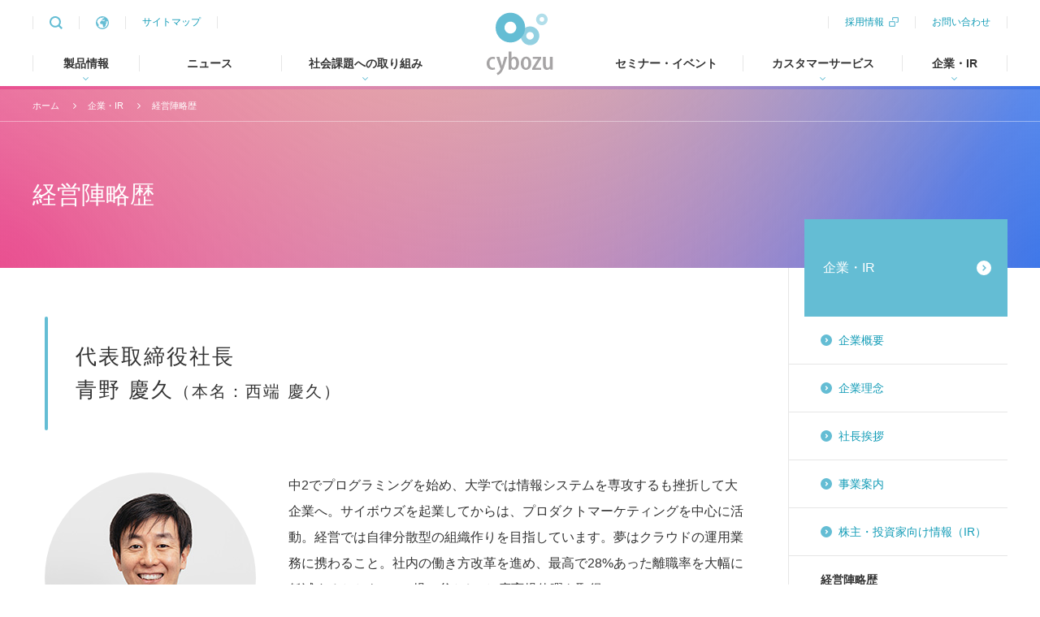

--- FILE ---
content_type: text/html; charset=utf-8
request_url: https://cybozu.co.jp/company/board-member/
body_size: 5875
content:
<!DOCTYPE html>
<html lang="ja">
<head>
  <meta charset="UTF-8">
  <meta name="viewport" content="width=device-width, initial-scale=1">
  <meta http-equiv="X-UA-Compatible" content="IE=edge"/>
  <title>経営陣略歴 | サイボウズ株式会社</title>
<!-- Google Tag Manager -->
<script>(function(w,d,s,l,i){w[l]=w[l]||[];w[l].push({'gtm.start':
new Date().getTime(),event:'gtm.js'});var f=d.getElementsByTagName(s)[0],
j=d.createElement(s),dl=l!='dataLayer'?'&l='+l:'';j.async=true;j.src=
'https://www.googletagmanager.com/gtm.js?id='+i+dl;f.parentNode.insertBefore(j,f);
})(window,document,'script','dataLayer','GTM-N688CN7');</script>
<!-- End Google Tag Manager -->
<!-- Google Tag Manager -->
<script>
(function(w,d,s,l,i){w[l]=w[l]||[];w[l].push({'gtm.start':
new Date().getTime(),event:'gtm.js'});var f=d.getElementsByTagName(s)[0],
j=d.createElement(s),dl=l!='dataLayer'?'&l='+l:'';j.async=true;
j.src='https://www.googletagmanager.com/gtm.js?id='+i+dl;f.parentNode.insertBefore(j,f);
})(window,document,'script','dataLayer','GTM-KWK6CTG');
</script>
<!-- End Google Tag Manager -->


  <meta name="keywords" content="サイボウズ,サイボーズ,cybozu,saibouzu,saibo-zu,チームワーク,ロジカルチームワーク" />
  <meta name="description" content="サイボウズ株式会社の経営陣略歴をご紹介します。">
  <meta property="og:type" content="article" />
  <meta property="og:title" content="経営陣略歴 | サイボウズ株式会社" />
  <meta property="og:description" content="サイボウズ株式会社の経営陣略歴をご紹介します。" />
  <meta property="og:url" content="https://cybozu.co.jp/company/board-member/" />
  <meta property="og:site_name" content="サイボウズ株式会社" />
  <meta property="og:image" content="https://cybozu.co.jp/assets/img/og.png" />

  <link rel="stylesheet" type="text/css" href="/assets/css/style.css">
  
  <script type="text/javascript" src="/assets/js/vendor/lib.js"></script>
  <script type="text/javascript" src="/assets/js/main.js"></script>
</head>
<body>

<!-- Google Tag Manager -->
<noscript><iframe src="//www.googletagmanager.com/ns.html?id=GTM-5N49D3"
height="0" width="0" style="display:none;visibility:hidden"></iframe></noscript>
<script>(function(w,d,s,l,i){w[l]=w[l]||[];w[l].push({'gtm.start':
new Date().getTime(),event:'gtm.js'});var f=d.getElementsByTagName(s)[0],
j=d.createElement(s),dl=l!='dataLayer'?'&l='+l:'';j.async=true;j.src=
'//www.googletagmanager.com/gtm.js?id='+i+dl;f.parentNode.insertBefore(j,f);
})(window,document,'script','dataLayer','GTM-5N49D3');</script>
<!-- End Google Tag Manager -->
<!-- Google Tag Manager (noscript) -->
<noscript>
<iframe src="https://www.googletagmanager.com/ns.html?id=GTM-KWK6CTG"
height="0" width="0" style="display:none;visibility:hidden"></iframe>
</noscript>
<!-- End Google Tag Manager (noscript) -->
<!-- Google Tag Manager (noscript) -->
<noscript><iframe src="https://www.googletagmanager.com/ns.html?id=GTM-N688CN7"
height="0" width="0" style="display:none;visibility:hidden"></iframe></noscript>
<!-- End Google Tag Manager (noscript) -->




<div id="globalHeader">
  <noscript>
    <header class="st-SubHeader">
      <div class="st-SubHeader_Inner">
        <h1 class="st-SubHeader_Title"><a href="/"><img src="/assets/img/logo.svg" width="82" height="78" alt="cybozu"></a></h1>
        <div class="st-SubHeader_Sitemap"><a href="/sitemap/" class="mod-ArrowLink">サイトマップ</a></div>
      </div>
    </header><!-- /.st-SubHeader -->

    <div class="ns-Wrapper">
      <p class="ns-Wrapper_Text">このページはJavaScriptを使用しています。JavaScriptを有効にして、または対応ブラウザでご覧下さい。</p>
    </div><!-- /.ns-wrapper -->

    <div class="hlp-SlipLink"><a href="#MainContants">本文へ</a></div>
  </noscript>

  <script type="text/javascript">
    Include.header();
  </script>
</div><!-- /#globalHeader -->



<div class="bc-Breadcrumbs" role="navigation" aria-label="breadcrumbs">
  <ul class="bc-Breadcrumbs_List">
    <li class="bc-Breadcrumbs_Item"><a href="/">ホーム</a></li>
    <li class="bc-Breadcrumbs_Item"><a href="/company/">企業・IR</a></li>
    <li class="bc-Breadcrumbs_Item"><a href="/company/board-member/">経営陣略歴</a></li>
  </ul>
</div><!-- /.bc-Breadcrumbs -->



<main id="MainContants">
  <header class="ph-PageHeader">
    <div class="ph-PageHeader_Inner">
      <h1 class="ph-PageHeader_Heading">経営陣略歴</h1>
    </div>
  </header><!-- /.ph-PageHeader -->

  <div class="lo-Column">

    <div class="lo-Column_Main">
      <div class="lo-Column_MainInner">

        <h2 class="mod-HeadingLv2">代表取締役社長<br> 青野 慶久<span>（本名：西端 慶久）</span></h2>

        <div class="lo-Grid">
          <div class="lo-Grid_Item" data-pcGrid="33%">
            <div class="co-BioImage"><img src="img/img_01.jpg" width="260" height="260" alt=""></div>
          </div>
          <div class="lo-Grid_Item" data-pcGrid="66%">
            <p class="co-BioList">
              中2でプログラミングを始め、大学では情報システムを専攻するも挫折して大企業へ。サイボウズを起業してからは、プロダクトマーケティングを中心に活動。経営では自律分散型の組織作りを目指しています。夢はクラウドの運用業務に携わること。社内の働き方改革を進め、最高で28%あった離職率を大幅に低減するとともに、3児の父として3度育児休暇を取得。
            </p><!-- /.co-BioList -->
          </div>
        </div><!-- /.lo-Grid -->


        <h2 class="mod-HeadingLv2">執行役員 カスタマー本部長<br> 河合 真知子</h2>

        <div class="lo-Grid">
          <div class="lo-Grid_Item" data-pcGrid="33%">
            <div class="co-BioImage"><img src="img/img_19.jpg" width="260" height="260" alt=""></div>
          </div>
          <div class="lo-Grid_Item" data-pcGrid="66%">
            <p class="co-BioList">
              2004年サイボウズの新卒1期として入社。サイボウズ Officeなどのプロダクトマネージャー、プロダクトマーケティングマネージャー、SMB市場向けの販売責任者を歴任。開発、販売両方の経験を活かしサイボウズらしい最高のカスタマーサービスの探求と実現に尽力。生まれ育った街の川崎フロンターレ好きで毎試合スタジアムに通ってます。
            </p><!-- /.co-BioList -->
          </div>
        </div><!-- /.lo-Grid -->


        <h2 class="mod-HeadingLv2">執行役員 事業戦略本部長 兼 マーケティング本部長 兼 グローバル事業本部長<br> 栗山 圭太</h2>

        <div class="lo-Grid">
          <div class="lo-Grid_Item" data-pcGrid="33%">
            <div class="co-BioImage"><img src="img/img_11.jpg" width="260" height="260" alt=""></div>
          </div>
          <div class="lo-Grid_Item" data-pcGrid="66%">
            <p class="co-BioList">
              大阪南部ののどかなまちでサッカーボールを相棒に育ち、証券会社を経て2003年にサイボウズに入社。入社後は公共営業、大阪営業所長など主に営業畑を歩む。現在は事業戦略室並びにマーケティング本部を担当。kintoneをグローバルで存在感のある状態まで育てるため日夜奮闘中です。
            </p><!-- /.co-BioList -->
          </div>
        </div><!-- /.lo-Grid -->


        <h2 class="mod-HeadingLv2">執行役員 クラウド基盤本部長<br> 齋藤 真之介</h2>

        <div class="lo-Grid">
          <div class="lo-Grid_Item" data-pcGrid="33%">
            <div class="co-BioImage"><img src="img/img_14.jpg" width="260" height="260" alt=""></div>
          </div>
          <div class="lo-Grid_Item" data-pcGrid="66%">
            <p class="co-BioList">
              IPネットワーク周りのエンジニア/コンサルタントとして数社を経て、2011年にサイボウズに入社。cybozu.comリリースと共にクラウド基盤の運用業務に従事。特にデータセンターやネットワーク領域に深く携わる。その後、社内含むITシステム全般の業務を統括。現職では改めてクラウドに注力し、皆さまに信頼される基盤の開発および安定運用をミッションに取り組んでいます。
            </p><!-- /.co-BioList -->
          </div>
        </div><!-- /.lo-Grid -->


        <h2 class="mod-HeadingLv2">執行役員 開発本部長 兼 サイボウズ・ラボ株式会社代表取締役社長<br> 佐藤 鉄平</h2>

        <div class="lo-Grid">
          <div class="lo-Grid_Item" data-pcGrid="33%">
            <div class="co-BioImage"><img src="img/img_13.jpg" width="260" height="260" alt=""></div>
          </div>
          <div class="lo-Grid_Item" data-pcGrid="66%">
            <p class="co-BioList">
              東京工業大学経営工学専攻で数理最適化を学んだのち、2007年サイボウズに新卒入社。WebエンジニアとしてGaroonやkintoneの開発に携わりつつ、技術的探求、OSSやコミュニティへの貢献に没頭。最高のプロダクトを作るには最高のチームが必要と気付き、2016年から開発本部長として試行錯誤の毎日。カレーとビールが好き🍛🍺
            </p><!-- /.co-BioList -->
          </div>
        </div><!-- /.lo-Grid -->
        

        <h2 class="mod-HeadingLv2">執行役員 情報システム本部長<br> 鈴木 秀一</h2>

        <div class="lo-Grid">
          <div class="lo-Grid_Item" data-pcGrid="33%">
            <div class="co-BioImage"><img src="img/img_18.jpg" width="260" height="260" alt=""></div>
          </div>
          <div class="lo-Grid_Item" data-pcGrid="66%">
            <p class="co-BioList">
              早稲田大学理工学部で情報システムを学んだのち、2005年サイボウズに新卒入社。入社後は、リモートサービス、サイボウズLive、cybozu.com のインフラ運用や本社移転、社内システム基盤の刷新など広くITインフラ領域に携わる。現在は、「いつでも、どこでも、誰とでも」最高に働ける社内IT環境の提供に全力で取り組んでいます。
            </p><!-- /.co-BioList -->
          </div>
        </div><!-- /.lo-Grid -->


        <h2 class="mod-HeadingLv2">執行役員 エンタープライズ事業本部長 兼 営業本部長<br> 玉田 一己</h2>

        <div class="lo-Grid">
          <div class="lo-Grid_Item" data-pcGrid="33%">
            <div class="co-BioImage"><img src="img/img_16.jpg" width="260" height="260" alt=""></div>
          </div>
          <div class="lo-Grid_Item" data-pcGrid="66%">
            <p class="co-BioList">
              赤とんぼの街・童謡の里兵庫県たつの市出身。サイボウズの東京本社から大阪へUターンし、吹けば飛ぶような小さな拠点が成長する過程を経験しました。幼少期に過ごした地方の情景を大切にしながら、地域から日本を元気にしていけるようにサイボウズのサービスを広げていきます。
            </p><!-- /.co-BioList -->
          </div>
        </div><!-- /.lo-Grid -->


        <h2 class="mod-HeadingLv2">執行役員 人事本部長 兼 チームワークあふれるまちづくり室長<br> 中根 弓佳</h2>

        <div class="lo-Grid">
          <div class="lo-Grid_Item" data-pcGrid="33%">
            <div class="co-BioImage"><img src="img/img_08.jpg" width="260" height="260" alt=""></div>
          </div>
          <div class="lo-Grid_Item" data-pcGrid="66%">
            <p class="co-BioList">
              法学部法律学科卒業後、大手エネルギー企業を経て、サイボウズにジョインし、法務部門を立ち上げ。現在は、人事本部長として、チームワークあふれる会社を目指し、人と組織のプラットフォームづくりに邁進。スポーツにも興味があり、豊かな生活、人の成長、チームワークと、人事との共通点を見つけてはワクワクする毎日を過ごしています。
            </p><!-- /.co-BioList -->
          </div>
        </div><!-- /.lo-Grid -->


        <h2 class="mod-HeadingLv2">執行役員 ソーシャルデザインラボ所長<br> 中村 龍太</h2>

        <div class="lo-Grid">
          <div class="lo-Grid_Item" data-pcGrid="33%">
            <div class="co-BioImage"><img src="img/img_15.jpg" width="260" height="260" alt=""></div>
          </div>
          <div class="lo-Grid_Item" data-pcGrid="66%">
            <p class="co-BioList">
              子どもの頃から同じ土俵で競うことが嫌いな性格。逃げまくった先に、未来の土俵を創ることが得意です。サイボウズでは、未来に向けた小さな社会の変化の芽を見つけてチームで育む「育苗実験室」を運営。今よりもっと、呼吸するように生きる社会にしたいです。
            </p><!-- /.co-BioList -->
          </div>
        </div><!-- /.lo-Grid -->


        <h2 class="mod-HeadingLv2">執行役員 システムコンサルティング本部長<br> 萩澤 佑樹</h2>

        <div class="lo-Grid">
          <div class="lo-Grid_Item" data-pcGrid="33%">
            <div class="co-BioImage"><img src="img/img_20.jpg" width="260" height="260" alt=""></div>
          </div>
          <div class="lo-Grid_Item" data-pcGrid="66%">
            <p class="co-BioList">
              学生時代は陸上競技に没頭。2009年にサイボウズへ新卒入社以降はセールスエンジニアとしての仕事を中心にしつつ、十種競技で培った「専門種目にとらわれずやれることはやる」の精神で職能を越えて活動。お客様が製品やサービスに対して感じる価値を高めるべく主に技術面で貢献していきます。
            </p><!-- /.co-BioList -->
          </div>
        </div><!-- /.lo-Grid -->


        <h2 class="mod-HeadingLv2">執行役員 経営支援本部長<br> 林 忠正</h2>

        <div class="lo-Grid">
          <div class="lo-Grid_Item" data-pcGrid="33%">
            <div class="co-BioImage"><img src="img/img_12.jpg" width="260" height="260" alt=""></div>
          </div>
          <div class="lo-Grid_Item" data-pcGrid="66%">
            <p class="co-BioList">
              銀行、就職情報ビジネス、大学教員を経て2013年にサイボウズへ入社。異なる文化や事業の経験を元にサイボウズでも予算管理から新規事業立ち上げまで企画領域の業務を幅広く担当。「サイボウズをつまらない大企業にしない」をモットーに社内の情報共有と議論の在り方を常に考えつつ、ビジネス環境の変化の大きさと早さを楽しみながら仕事をしています。
            </p><!-- /.co-BioList -->
          </div>
        </div><!-- /.lo-Grid -->


        <h2 class="mod-HeadingLv2">執行役員 APIエコシステム本部長<br> 札辻 秀樹</h2>

        <div class="lo-Grid">
          <div class="lo-Grid_Item" data-pcGrid="33%">
            <div class="co-BioImage"><img src="img/img_05.jpg" width="260" height="260" alt=""></div>
          </div>
          <div class="lo-Grid_Item" data-pcGrid="66%">
            <p class="co-BioList">
              オタク。アニメはもちろんですが、ガジェット、電子デバイスについては、自分でつくることもあります。サイボウズではセールスエンジニア部隊の設立から、プロダクトマネージャ、開発を経て、現在はセールスエンジニアとエンジニアリングマーケを担当しています。チャレンジし、変化に対応し続けることが信条です。
            </p><!-- /.co-BioList -->
          </div>
        </div><!-- /.lo-Grid -->


        <h2 class="mod-HeadingLv2">Chief Architect<br> ymmt<span>（本名：山本 泰宇）</span></h2>

        <div class="lo-Grid">
          <div class="lo-Grid_Item" data-pcGrid="33%">
            <div class="co-BioImage"><img src="img/img_06.jpg" width="260" height="260" alt=""></div>
          </div>
          <div class="lo-Grid_Item" data-pcGrid="66%">
            <p class="co-BioList">
              Garoon の開発を皮切りに、cybozu.com と kintone の立ち上げを担った。組織面では、運用本部やOSS推進室の設立を主導。良いモノをつくることにこだわりがあるが、モノには組織も含むのでしばしばマネジメントもこなすアーキテクト。現役バリバリのエンジニアであるために日々アンラーニングを心がけています。東京大学理学部情報科学科出身。
            </p><!-- /.co-BioList -->
          </div>
        </div><!-- /.lo-Grid -->


      </div><!-- /.lo-Column_MainInner -->
    </div><!-- /.lo-Column_Main -->


    <div class="lo-Column_Sub">
      <nav class="ln-LocalNavigation js-LocalNavigation">
  <dl>
    <dt class="ln-LocalNavigation_Head"><a href="/company/">企業・IR</a></dt>
    <dd class="ln-LocalNavigation_Content">
      <ul class="ln-LocalNavigation_List">
        <li class="ln-LocalNavigation_ListItem"><a href="/company/outline/">企業概要</a></li>
        <li class="ln-LocalNavigation_ListItem"><a href="/company/philosophy/">企業理念</a></li>
        <li class="ln-LocalNavigation_ListItem"><a href="/company/ceo-message/">社長挨拶</a></li>
        <li class="ln-LocalNavigation_ListItem"><a href="/company/business/">事業案内</a></li>
        <li class="ln-LocalNavigation_ListItem">
          <dl>
            <dt class="ln-LocalNavigation_ChildHead"><a href="/company/ir/">株主・投資家向け情報（IR）</a></dt>
            <dd>
              <ul class="ln-LocalNavigation_ChildList">
                <li class="ln-LocalNavigation_ChildItem"><a href="/company/ir/message/">投資家の皆様へ</a></li>
                <li class="ln-LocalNavigation_ChildItem"><a href="/company/ir/meeting/">事業説明会資料</a></li>
                <li class="ln-LocalNavigation_ChildItem"><a href="/company/ir/highlight/">財務ハイライト</a></li>
                <li class="ln-LocalNavigation_ChildItem"><a href="/company/ir/financial/">決算短信・有価証券報告書</a></li>
                <li class="ln-LocalNavigation_ChildItem"><a href="/company/ir/monthly-info/">月次情報</a></li>
                <li class="ln-LocalNavigation_ChildItem"><a href="/company/ir/stock-holders/">株主総会・株式情報</a></li>
                <li class="ln-LocalNavigation_ChildItem"><a href="/company/ir/ir-news/">IRニュース</a></li>
                <li class="ln-LocalNavigation_ChildItem"><a href="/company/ir/schedule/">IRカレンダー</a></li>
                <li class="ln-LocalNavigation_ChildItem"><a href="/company/ir/discloser-policy/">ディスクロージャーポリシー</a></li>
                <li class="ln-LocalNavigation_ChildItem"><a href="/company/ir/public-notice/">電子公告等</a></li>
                <li class="ln-LocalNavigation_ChildItem"><a href="/company/ir/register/">IR情報メール登録</a></li>
                <li class="ln-LocalNavigation_ChildItem"><a href="/company/ir/disclaimer/">免責事項</a></li>
              </ul><!-- /.ln-LocalNavigation_ChildList -->
            </dd>
          </dl>
        </li>
        <li class="ln-LocalNavigation_ListItem"><a href="/company/board-member/">経営陣略歴</a></li>
        <li class="ln-LocalNavigation_ListItem"><a href="/company/access/">アクセスマップ</a></li>
        <li class="ln-LocalNavigation_ListItem"><a href="/company/hrpolicy/">人事ポリシー</a></li>
        <li class="ln-LocalNavigation_ListItem"><a href="/company/history/">サイボウズの歴史</a></li>
        <li class="ln-LocalNavigation_ListItem"><a href="/company/awards/">受賞歴</a></li>
        <li class="ln-LocalNavigation_ListItem"><a href="/company/organization/">組織</a></li>
        <li class="ln-LocalNavigation_ListItem"><a href="/company/alumni/">アルムナイ</a></li>
        <li class="ln-LocalNavigation_ListItem"><a href="/social-media/">ソーシャルメディア</a></li>
        <li class="ln-LocalNavigation_ListItem"><a href="/company/books/">書籍紹介</a></li>
        <li class="ln-LocalNavigation_ListItem"><a href="/company/sustainability/">サステナビリティの取り組み</a></li>
        <li class="ln-LocalNavigation_ListItem"><a href="/company/internal-control/">内部統制の基本方針</a></li>
        <li class="ln-LocalNavigation_ListItem"><a href="/company/dei/">多様性に関する考え方と取り組み</a></li>
        <li class="ln-LocalNavigation_ListItem"><a href="/company/wellness/">健康に対する考え方と取り組み</a></li>
        <li class="ln-LocalNavigation_ListItem"><a href="/company/security-policy/">脆弱性情報ハンドリングポリシー</a></li>
        <li class="ln-LocalNavigation_ListItem"><a href="/company/customer-harassment/">カスタマーハラスメントに対する方針</a></li>
      </ul>
    </dd>
  </dl>
</nav><!-- /.ln-LocalNavigation -->
    </div><!-- /.lo-Column_Sub -->

  </div><!-- /.lo-Column -->
</main>



<div id="globalFooter">
<noscript>
    <footer class="st-SubFooter">
      <div class="st-Footer_Inner">
        <p>Copyright &copy; Cybozu, Inc.</p>

        <a href="#top" class="st-Footer_Btn"><img src="/assets/img/footer_btn.svg" width="50" height="50" alt="ページトップへ戻る"></a>
      </div>
    </footer>
  </noscript>

  <script type="text/javascript">
    Include.footer();
  </script>
  
</div><!-- /#globalFooter -->



</body>
</html>


--- FILE ---
content_type: text/html; charset=utf-8
request_url: https://cybozu.co.jp/inc/header.html
body_size: 3178
content:
<header class="st-Header">
  <h1 class="st-Header_SiteTitle"><span><a href="/"><img src="/assets/img/logo.svg" alt="cybozu"></a></span></h1>

  <div class="hlp-SlipLink"><a href="#MainContants">ナビゲーションをスキップして本文へ</a></div>

  <a href="#st-Header_Contentn" class="st-Header_SpBtn" role="tab" aria-hidden="true" aria-controls="st-Header_Content" aria-lebale="グローバルナビーゲーションを開閉する">
    <span class="st-Header_SpBtnBar-top"></span>
    <span class="st-Header_SpBtnBar-middle"></span>
    <span class="st-Header_SpBtnBar-bottom"></span>
  </a>

  <div class="st-Header_Content" id="st-Header_Content">
    <div class="st-Header_Main">
      <div class="st-Header_Inner">
        <nav class="st-Header_Navigation">
          <ul class="st-Header_NavigationList">
            <li class="st-Header_NavigationItem st-Header_NavigationItem-01">
              <dl class="st-NavigationItem">
                <dt class="st-NavigationItem_Title js-NavigationBtn"><a href="/products/" class="st-Header_NavigationLink" role="tab" aria-controls="navigation_Products">製品情報</a></dt>
                <dd class="st-NavigationItem_Detail" id="navigation_Products">
                  <div class="st-NavigationItem_Inner">
                    <dl class="st-NavigationItem_Block">
                      <dt class="st-NavigationItem_BlockTitle">
                        <a href="/products/">
                          <img src="/assets/img/navigation_products_00.jpg" width="200" height="160" alt="" role="presentation">
                          <span>製品詳細</span>
                          <span class="st-NavigationItem_BlockButton">トップページへ</span>
                        </a>
                      </dt><!-- /.st-NavigationItem_BlockTitle -->
                      <dd class="st-NavigationItem_BlockContent">
                        <div class="st-NavigationItem_BlockMain">
                          <ul class="st-NavigationItem_MainList">
                            <li class="st-NavigationItem_MainItem" data-pcGrid="33%">
                              <a href="/products/consulting/">
                                <div class="st-NavigationItem_Thumbnail" role="presentation"><img src="/assets/img/navigation_products_01.jpg" width="238" height="98" alt=""></div>
                                <div class="st-NavigationItem_Name">導入のご相談</div>
                              </a>
                            </li>
                            <li class="st-NavigationItem_MainItem" data-pcGrid="33%">
                              <a href="https://partner.cybozu.co.jp/search/scope/" target="_blank">
                                <div class="st-NavigationItem_Thumbnail" role="presentation"><img src="/assets/img/navigation_products_02.jpg" width="238" height="98" alt=""></div>
                                <div class="st-NavigationItem_Name">導入・運用支援サービス</div>
                              </a>
                            </li>
                            <li class="st-NavigationItem_MainItem" data-pcGrid="33%">
                              <a href="https://partner.cybozu.co.jp" target="_blank">
                                <div class="st-NavigationItem_Thumbnail" role="presentation"><img src="/assets/img/navigation_products_03.jpg" width="238" height="98" alt=""></div>
                                <div class="st-NavigationItem_Name">パートナーを探す</div>
                              </a>
                            </li>
                            <li class="st-NavigationItem_MainItem" data-pcGrid="33%">
                              <a href="/products/case/">
                                <div class="st-NavigationItem_Thumbnail" role="presentation"><img src="/assets/img/navigation_products_04.png" width="238" height="98" alt=""></div>
                                <div class="st-NavigationItem_Name">導入事例</div>
                              </a>
                            </li>
                          </ul><!-- /.st-NavigationItem_MainList -->
                        </div><!-- /.st-NavigationItem_BlockMain -->
                        <div class="st-NavigationItem_BlockSub">
                          <ul class="st-NavigationItem_SubList">
                            <li class="st-NavigationItem_SubItem"><a href="/products/download/">ツールダウンロード</a></li>
                            <li class="st-NavigationItem_SubItem"><a href="/products/license/">ライセンスに関するご案内</a></li>
                            <li class="st-NavigationItem_SubItem"><a href="/products/admission/">契約約款</a></li>
                            <li class="st-NavigationItem_SubItem"><a href="/products/old-products/">旧製品・サービス</a></li>
                            <li class="st-NavigationItem_SubItem"><a href="/products/catalog/">カタログ</a></li>
                            <li class="st-NavigationItem_SubItem"><a href="/products/bug-bounty/">脆弱性報奨金制度</a></li>
                          </ul><!-- /.st-NavigationItem_SubList -->
                        </div><!-- /.st-NavigationItem_BlockSub -->
                      </dd><!-- /.st-NavigationItem_BlockContent -->
                    </dl><!-- /.st-NavigationItem_Block -->

                    <button class="st-Header_MegaDropClose js-MegaDropClose">閉じる</button>
                  </div><!-- /.st-NavigationItem_Inner -->
                  <div class="st-NavigationItem_Bottom">
                    <ul class="st-NavigationItem_BottomList">
                      <li class="st-NavigationItem_BottomItem">
                        <a href="https://kintone.cybozu.co.jp/" target="_blank">
                          <img src="/assets/img/navigation_products_bottom01.png" width="134" height="58" alt="kintone">
                        </a>
                      </li>
                      <li class="st-NavigationItem_BottomItem">
                        <a href="https://office.cybozu.co.jp/" target="_blank">
                          <img src="/assets/img/navigation_products_bottom02.png" width="134" height="58" alt="サイボウズ Office">
                        </a>
                      </li>
                      <li class="st-NavigationItem_BottomItem">
                        <a href="https://garoon.cybozu.co.jp/" target="_blank">
                          <img src="/assets/img/navigation_products_bottom03.png" width="134" height="58" alt="Garoon">
                        </a>
                      </li>
                      <li class="st-NavigationItem_BottomItem">
                        <a href="https://mailwise.cybozu.co.jp/" target="_blank">
                          <img src="/assets/img/navigation_products_bottom05.png" width="134" height="58" alt="メールワイズ">
                        </a>
                      </li>
                      <li class="st-NavigationItem_BottomItem">
                        <a href="https://www.cybozu.com/jp/" target="_blank">
                          <img src="/assets/img/navigation_products_bottom07.png" width="134" height="58" alt="cybozu.com">
                        </a>
                      </li>
                    </ul><!-- /.st-NavigationItem_BottomList -->
                  </div><!-- /.st-NavigationItem_Inner -->
                </dd><!-- /.st-NavigationItem_Detail -->
              </dl><!-- /.st-NavigationItem -->
            </li><!-- /.st-Header_NavigationItem -->
            <li class="st-Header_NavigationItem st-Header_NavigationItem-02">
              <div class="st-NavigationItem_Title"><a href="https://topics.cybozu.co.jp/news/" class="st-Header_NavigationLink">ニュース</a></div>
            </li>
            <li class="st-Header_NavigationItem st-Header_NavigationItem-03">
              <dl class="st-NavigationItem">
                <dt class="st-NavigationItem_Title js-NavigationBtn"><a href="/efforts/" class="st-Header_NavigationLink" role="tab" aria-controls="navigation_Efforts">社会課題への取り組み</a></dt>
                <dd class="st-NavigationItem_Detail" id="navigation_Efforts">
                  <div class="st-NavigationItem_Inner">
                    <dl class="st-NavigationItem_Block">
                      <dt class="st-NavigationItem_BlockTitle">
                        <a href="/efforts/">
                          <img src="/assets/img/navigation_efforts_00.jpg" width="160" height="160" alt="" role="presentation">
                          <span>社会課題への取り組み</span>
                          <span class="st-NavigationItem_BlockButton">トップページへ</span>
                        </a>
                      </dt><!-- /.st-NavigationItem_BlockTitle -->
                      <dd class="st-NavigationItem_BlockContent">
                        <div class="st-NavigationItem_BlockMain">
                          <ul class="st-NavigationItem_MainList">
                            <li class="st-NavigationItem_MainItem" data-pcGrid="33%">
                              <a href="https://npo.cybozu.co.jp/" target="_blank">
                                <div class="st-NavigationItem_Thumbnail" role="presentation"><img src="/assets/img/navigation_efforts_02.jpg" width="238" height="98" alt=""></div>
                                <div class="st-NavigationItem_Name">非営利団体向け支援</div>
                              </a>
                            </li>
                            <li class="st-NavigationItem_MainItem" data-pcGrid="33%">
                              <a href="/efforts/chiiki-cloud/">
                                <div class="st-NavigationItem_Thumbnail" role="presentation"><img src="/assets/img/navigation_efforts_03.jpg" width="238" height="98" alt=""></div>
                                <div class="st-NavigationItem_Name">起業家支援×地域活性化</div>
                              </a>
                            </li>
                            <li class="st-NavigationItem_MainItem" data-pcGrid="33%">
                              <a href="/efforts/accessibility/">
                                <div class="st-NavigationItem_Thumbnail" role="presentation"><img src="/assets/img/navigation_efforts_05.jpg" width="238" height="98" alt=""></div>
                                <div class="st-NavigationItem_Name">アクセシビリティへの取り組み</div>
                              </a>
                            </li>
                            <li class="st-NavigationItem_MainItem" data-pcGrid="33%">
                              <a href="/efforts/disaster-support/">
                                <div class="st-NavigationItem_Thumbnail" role="presentation"><img src="/assets/img/navigation_efforts_06.jpg" width="238" height="98" alt=""></div>
                                <div class="st-NavigationItem_Name">災害支援プログラム</div>
                              </a>
                            </li>
                          </ul><!-- /.st-NavigationItem_MainList -->
                        </div><!-- /.st-NavigationItem_Main -->
                        <div class="st-NavigationItem_BlockSub">
                          <ul class="st-NavigationItem_SubList">
                            <li class="st-NavigationItem_SubItem"><a href="https://cybozushiki.cybozu.co.jp/" target="_blank">サイボウズ式</a></li>
                            <li class="st-NavigationItem_SubItem"><a href="https://cybozushiki.cybozu.co.jp/books/" target="_blank">サイボウズ式ブックス</a></li>
                            <li class="st-NavigationItem_SubItem"><a href="https://teamwork.cybozu.co.jp/" target="_blank">チームワーク総研</a></li>
                          </ul><!-- /.st-NavigationItem_SubList -->
                        </div><!-- /.st-NavigationItem_Sub -->
                      </dd><!-- /.st-NavigationItem_BlockContent -->
                    </dl><!-- /.st-NavigationItem_Block -->

                    <button class="st-Header_MegaDropClose js-MegaDropClose">閉じる</button>
                  </div><!-- /.st-NavigationItem_Inner -->
                </dd><!-- /.st-NavigationItem_Detail -->
              </dl><!-- /.st-NavigationItem -->
            </li><!-- /.st-Header_NavigationItem -->
            <li class="st-Header_NavigationItem st-Header_NavigationItem-04">
              <div class="st-NavigationItem_Title"><a href="https://topics.cybozu.co.jp/seminar/" class="st-Header_NavigationLink">セミナー・イベント</a></div>
            </li>
            <li class="st-Header_NavigationItem st-Header_NavigationItem-05">
              <dl class="st-NavigationItem">
                <dt class="st-NavigationItem_Title js-NavigationBtn"><a href="/customer/" class="st-Header_NavigationLink" role="tab" aria-controls="navigation_Survice">カスタマーサービス</a></dt>
                <dd class="st-NavigationItem_Detail" id="navigation_Survice">
                  <div class="st-NavigationItem_Inner">
                    <dl class="st-NavigationItem_Block">
                      <dt class="st-NavigationItem_BlockTitle">
                        <a href="/customer/">
                          <img src="/assets/img/navigation_customer_00.jpg" width="160" height="160" alt="" role="presentation">
                          <span>カスタマーサービス</span>
                          <span class="st-NavigationItem_BlockButton">トップページへ</span>
                        </a>
                      </dt><!-- /.st-NavigationItem_BlockTitle -->
                      <dd class="st-NavigationItem_BlockContent">
                        <div class="st-NavigationItem_BlockMain">
                          <ul class="st-NavigationItem_MainList">
                            <li class="st-NavigationItem_MainItem" data-pcGrid="33%">
                              <a href="/customer/inquiry/">
                                <div class="st-NavigationItem_Thumbnail"><img src="/assets/img/navigation_customer_01.svg" width="238" height="98" alt=""></div>
                                <div class="st-NavigationItem_Name">お問い合わせ（管理者向け）</div>
                              </a>
                            </li>
                            <li class="st-NavigationItem_MainItem" data-pcGrid="33%">
                              <a href="/customer/faq/">
                                <div class="st-NavigationItem_Thumbnail"><img src="/assets/img/navigation_customer_02.svg" width="238" height="98" alt=""></div>
                                <div class="st-NavigationItem_Name">よくあるご質問</div>
                              </a>
                            </li>
                            <li class="st-NavigationItem_MainItem" data-pcGrid="33%">
                              <a href="/customer/manual/">
                                <div class="st-NavigationItem_Thumbnail"><img src="/assets/img/navigation_customer_03.svg" width="238" height="98" alt=""></div>
                                <div class="st-NavigationItem_Name">マニュアル</div>
                              </a>
                            </li>
                            <li class="st-NavigationItem_MainItem" data-pcGrid="33%">
                              <a href="/customer/howtologin/">
                                <div class="st-NavigationItem_Thumbnail"><img src="/assets/img/navigation_customer_06.svg" width="238" height="98" alt=""></div>
                                <div class="st-NavigationItem_Name">ログイン方法</div>
                              </a>
                            </li>
                            <li class="st-NavigationItem_MainItem" data-pcGrid="33%">
                              <a href="/customer/improvement/">
                                <div class="st-NavigationItem_Thumbnail"><img src="/assets/img/navigation_customer_04.svg" width="238" height="98" alt=""></div>
                                <div class="st-NavigationItem_Name">サービス改善への取り組み</div>
                              </a>
                            </li>
                          </ul><!-- /.st-NavigationItem_MainList -->
                        </div><!-- /.st-NavigationItem_BlockMain -->
                        <div class="st-NavigationItem_BlockSub">
                          <ul class="st-NavigationItem_SubList">
                            <li class="st-NavigationItem_SubItem"><a href="https://cs.cybozu.co.jp/" target="_blank">サイボウズからのお知らせ</a></li>
                            <li class="st-NavigationItem_SubItem"><a href="/customer/tour/?from=cus" target="_blank">東京オフィス見学ツアー</a></li>
                          </ul><!-- /.st-NavigationItem_SubList -->
                        </div><!-- /.st-NavigationItem_BlockSub -->
                      </dd><!-- /.st-NavigationItem_BlockContent -->
                    </dl><!-- /.st-NavigationItem_Block -->

                    <button class="st-Header_MegaDropClose js-MegaDropClose">閉じる</button>
                  </div><!-- /.st-NavigationItem_Inner -->
                </dd><!-- /.st-NavigationItem_Detail -->
              </dl><!-- /.st-NavigationItem -->
            </li><!-- /.st-Header_NavigationItem -->
            <li class="st-Header_NavigationItem st-Header_NavigationItem-06">
              <dl class="st-NavigationItem">
                <dt class="st-NavigationItem_Title js-NavigationBtn"><a href="/company/" class="st-Header_NavigationLink" role="tab" aria-controls="navigation_Company">企業・IR</a></dt>
                <dd class="st-NavigationItem_Detail" id="navigation_Company">
                  <div class="st-NavigationItem_Inner">
                    <div class="st-NavigationItem_Main">
                      <ul class="st-NavigationItem_MainList">
                        <li class="st-NavigationItem_MainItem" data-pcGrid="25%">
                          <a href="/company/outline/">
                            <div class="st-NavigationItem_Thumbnail"><img src="/assets/img/navigation_company_01.png" width="238" height="98" alt=""></div>
                            <div class="st-NavigationItem_Name">企業概要</div>
                          </a>
                        </li>
                        <li class="st-NavigationItem_MainItem" data-pcGrid="25%">
                          <a href="/company/philosophy/">
                            <div class="st-NavigationItem_Thumbnail"><img src="/assets/img/navigation_company_09.jpg" width="238" height="98" alt=""></div>
                            <div class="st-NavigationItem_Name">企業理念</div>
                          </a>
                        </li>
                        <li class="st-NavigationItem_MainItem" data-pcGrid="25%">
                          <a href="/company/ceo-message/">
                            <div class="st-NavigationItem_Thumbnail"><img src="/assets/img/navigation_company_02.jpg" width="238" height="98" alt=""></div>
                            <div class="st-NavigationItem_Name">社長挨拶</div>
                          </a>
                        </li>
                        <li class="st-NavigationItem_MainItem" data-pcGrid="25%">
                          <a href="/company/business/">
                            <div class="st-NavigationItem_Thumbnail"><img src="/assets/img/navigation_company_03.jpg" width="238" height="98" alt=""></div>
                            <div class="st-NavigationItem_Name">事業案内</div>
                          </a>
                        </li>
                        <li class="st-NavigationItem_MainItem" data-pcGrid="25%">
                          <a href="/company/ir/">
                            <div class="st-NavigationItem_Thumbnail"><img src="/assets/img/navigation_company_04.jpg" width="238" height="98" alt=""></div>
                            <div class="st-NavigationItem_Name">株主・投資家向け情報（IR）</div>
                          </a>
                        </li>
                        <li class="st-NavigationItem_MainItem" data-pcGrid="25%">
                          <a href="/company/board-member/">
                            <div class="st-NavigationItem_Thumbnail"><img src="/assets/img/navigation_company_05.jpg" width="238" height="98" alt=""></div>
                            <div class="st-NavigationItem_Name">経営陣略歴</div>
                          </a>
                        </li>
                        <li class="st-NavigationItem_MainItem" data-pcGrid="25%">
                          <a href="/company/access/">
                            <div class="st-NavigationItem_Thumbnail"><img src="/assets/img/navigation_company_06.jpg" width="238" height="98" alt=""></div>
                            <div class="st-NavigationItem_Name">アクセスマップ</div>
                          </a>
                        </li>
                        <li class="st-NavigationItem_MainItem" data-pcGrid="25%">
                          <a href="/company/history/">
                            <div class="st-NavigationItem_Thumbnail"><img src="/assets/img/navigation_company_08.jpg" width="238" height="98" alt=""></div>
                            <div class="st-NavigationItem_Name">サイボウズの歴史</div>
                          </a>
                        </li>
                      </ul><!-- /.st-NavigationItem_MainList -->
                    </div><!-- /.st-NavigationItem_Main -->
                    <div class="st-NavigationItem_Sub">
                      <ul class="st-NavigationItem_SubList">
                        <li class="st-NavigationItem_SubItem"><a href="/company/hrpolicy/">人事ポリシー</a></li>
                        <li class="st-NavigationItem_SubItem"><a href="/company/awards/">受賞歴</a></li>
                        <li class="st-NavigationItem_SubItem"><a href="/company/organization/">組織</a></li>
                        <li class="st-NavigationItem_SubItem"><a href="/company/alumni/">アルムナイ</a></li>
                        <li class="st-NavigationItem_SubItem"><a href="/social-media/">ソーシャルメディア</a></li>
                        <li class="st-NavigationItem_SubItem"><a href="/company/books/">書籍紹介</a></li>
                        <li class="st-NavigationItem_SubItem"><a href="/company/sustainability/">サステナビリティの取り組み</a></li>
                        <li class="st-NavigationItem_SubItem"><a href="/company/internal-control/">内部統制の基本方針</a></li>
                        <li class="st-NavigationItem_SubItem"><a href="/company/dei/">多様性に関する考え方と取り組み</a></li>
                        <li class="st-NavigationItem_SubItem"><a href="/company/wellness/">健康に対する考え方と取り組み</a></li>
                        <li class="st-NavigationItem_SubItem"><a href="/company/security-policy/">脆弱性情報ハンドリングポリシー</a></li>
                        <li class="st-NavigationItem_SubItem"><a href="/company/customer-harassment/">カスタマーハラスメントに対する方針</a></li>
                      </ul><!-- /.st-NavigationItem_SubList -->
                    </div><!-- /.st-NavigationItem_Sub -->

                    <button class="st-Header_MegaDropClose js-MegaDropClose">閉じる</button>
                  </div><!-- /.st-NavigationItem_Inner -->
                </dd><!-- /.st-NavigationItem_Detail -->
              </dl><!-- /.st-NavigationItem -->
            </li><!-- /.st-Header_NavigationItem -->
          </ul><!-- /.st-Header_NavigationList -->
        </nav><!-- /.st-Header_Navigation -->
      </div><!-- /.st-Header_Inner -->
    </div><!-- /.st-Header_Main -->

    <div class="st-Header_Sub">
      <div class="st-Header_Inner">
        <ul class="st-Header_Widget">
		      <li class="st-Header_WidgetItem"><a href="/search/" class="st-Header_WidgeSearch"><img src="/assets/img/header_widgeSearch.svg" width="16" height="16" alt="サイト内検索"></a></li>
          <li class="st-Header_WidgetItem"><a href="https://cybozu-global.com" class="st-Header_WidgeGlobal"><img src="/assets/img/header_widgeGlobal.svg" width="16" height="16" alt="グローバル"></a></li>
          <li class="st-Header_WidgetItem"><a href="/sitemap/" class="st-Header_WidgeSitemap">サイトマップ</a></li>
        </ul><!-- /.st-Header_Widget -->

        <div class="st-Header_Contact">
          <ul class="st-Header_ContactList">
            <li class="st-Header_ContactItem"><a href="/recruit/" target="_blank">採用情報</a></li>
            <li class="st-Header_ContactItem sp"><a href="/company/access/">アクセスマップ</a></li>
            <li class="st-Header_ContactItem"><a href="/inquiry/">お問い合わせ</a></li>
          </ul><!-- /.st-Header_ContactList -->

          <dl class="st-Header_Tel">
            <dt class="st-Header_TelTitle">導入相談専用ダイヤル</dt>
            <dd class="st-Header_TelNumber">03-6633-2688</dd>
          </dl><!-- /.t-Header_Tel -->
        </div><!-- /.st-Header_Contact -->
      </div><!-- /.st-Header_Inner -->
    </div><!-- /.st-Header_Sub -->

    <div class="st-Header_Search">
      <div class="st-Header_SearchInner">
        <form name="search_form" action="https://cybozu.co.jp/search/" method="GET" class="st-Header_SearchForm">
          <input type="text" name="q" placeholder="キーワードで検索する" class="st-Header_SearchInput" id="st-Header_SearchInput">
          <input type="submit" name="" value="" class="st-Header_SearchSubmit">
          <div id="st-Header_placeholder">Enhanced by Google</div>
        </form>

        <button class="st-Header_SearchClose">閉じる</button>
      </div>
    </div><!-- /.st-Header_Search -->

    <div class="st-Header_SpCLose">
      <a href="#" class="st-Header_SpCLoseBtn">閉じる</a>
    </div>
  </div><!-- /.st-Header_Content -->
</header>


--- FILE ---
content_type: text/html; charset=utf-8
request_url: https://cybozu.co.jp/inc/footer.html
body_size: 550
content:
<footer class="st-Footer">
  <div class="st-Footer_Inner">
    <ul class="st-Footer_ItemList">
      <li class="st-Footer_Item"><a href="https://partner.cybozu.co.jp/join/" target="_blank">パートナーへの加入</a></li>
      <li class="st-Footer_Item"><a href="/logotypes/">ロゴの利用・商標</a></li>
      <li class="st-Footer_Item"><a href="/privacy/">データ保護の取り組み</a></li>
      <li class="st-Footer_Item"><a href="/spec/">本サイトのご利用について</a></li>
      <li class="st-Footer_Item"><a href="https://status.cybozu.com/status/" target="_blank" class="mod-BlankLink">システム稼働状況</a></li>
    </ul><!-- /.st-Footer_ItemList -->

    <ul class="st-Footer_SnsList">
      <li class="st-Footer_Sns"><a href="http://www.facebook.com/sharer.php?u=https%3A%2F%2Fcybozu.co.jp%2F&t=%E3%82%B0%E3%83%AB%E3%83%BC%E3%83%97%E3%82%A6%E3%82%A7%E3%82%A2%E5%9B%BD%E5%86%85%E3%82%B7%E3%82%A7%E3%82%A2No.1%20%E3%82%B5%E3%82%A4%E3%83%9C%E3%82%A6%E3%82%BA%E6%A0%AA%E5%BC%8F%E4%BC%9A%E7%A4%BE" target="_blank"><img src="/assets/img/footer_sns-facebook.svg" width="24" height="24" alt=""></a></li>
      <li class="st-Footer_Sns"><a href="http://twitter.com/share?url=https%3A%2F%2Fcybozu.co.jp%2F&text=%E3%82%B0%E3%83%AB%E3%83%BC%E3%83%97%E3%82%A6%E3%82%A7%E3%82%A2%E5%9B%BD%E5%86%85%E3%82%B7%E3%82%A7%E3%82%A2No.1%20%E3%82%B5%E3%82%A4%E3%83%9C%E3%82%A6%E3%82%BA%E6%A0%AA%E5%BC%8F%E4%BC%9A%E7%A4%BE" target="_blank"><img src="/assets/img/footer_sns-twitter.svg" width="24" height="24" alt=""></a></li>
    </ul><!-- /.st-Footer_SnsList -->
  </div>
  <div class="st-Footer_Bottom">
    <div class="st-Footer_Inner">
      <p>Copyright &copy; Cybozu, Inc.</p>

      <a href="#top" class="st-Footer_Btn"><img src="/assets/img/footer_btn.svg" width="50" height="50" alt="ページトップへ戻る"></a>
    </div>
  </div><!-- /.st-Footer_Bottom -->
</footer><!-- /.st-Footer -->


--- FILE ---
content_type: text/css
request_url: https://cybozu.co.jp/assets/css/style.css
body_size: 54037
content:
@charset 'UTF-8';

html,
body {
  margin: 0;
  padding: 0;
  font-weight: inherit;
  vertical-align: baseline;
  border: 0;
}

div,
span,
applet,
object,
iframe,
h1,
h2,
h3,
h4,
h5,
h6,
p,
blockquote,
pre,
a,
abbr,
acronym,
address,
big,
cite,
code,
del,
dfn,
em,
img,
ins,
kbd,
q,
s,
samp,
small,
strike,
strong,
sub,
sup,
tt,
var,
b,
u,
i,
center,
dl,
dt,
dd,
ol,
ul,
li,
fieldset,
form,
label,
legend,
table,
caption,
tbody,
tfoot,
thead,
tr,
th,
td,
article,
aside,
canvas,
details,
embed,
figure,
figcaption,
footer,
header,
hgroup,
menu,
nav,
output,
ruby,
section,
summary,
time,
mark,
audio,
video {
  margin: 0;
  padding: 0;
  font-size: 100%;
  font-weight: inherit;
  vertical-align: baseline;
  border: 0;
}

article,
aside,
details,
figcaption,
figure,
footer,
header,
hgroup,
menu,
nav,
section,
main {
  display: block;
}

html {
  -webkit-text-size-adjust: 100%;
}

body {
  line-height: 1;
}

ol,
ul {
  list-style: none;
}

blockquote,
q {
  quotes: none;
}

blockquote:before,
blockquote:after,
q:before,
q:after {
  content: "";
  content: none;
}

table {
  border-spacing: 0;
  border-collapse: collapse;
}

input,
textarea {
  box-sizing: border-box;
  padding: 0;

  -webkit-appearance: none;
  -moz-appearance: none;
  appearance: none;
}

button {
  margin: 0;
  padding: 0;
  cursor: pointer;
  font-family: "ヒラギノ角ゴ Pro W3", "Hiragino Kaku Gothic Pro", "Meiryo", "メイリオ", "ＭＳ Ｐゴシック", "MS PGothic",
    sans-serif;
  border: 0;
  outline: 0;
  background-color: transparent;
}

button::-moz-focus-inner,
input::-moz-focus-inner {
  padding: 0;
  border: 0;
}

html {
  font-size: 62.5%;
}

body {
  overflow-y: scroll;
  min-width: 1060px;
  font-family: "ヒラギノ角ゴ Pro W3", "Hiragino Kaku Gothic Pro", "Meiryo", "メイリオ", "ＭＳ Ｐゴシック", "MS PGothic",
    sans-serif;
  font-size: 1.6rem;
  line-height: 2;
  color: #333;
  background-color: #fff;
}

body.is-print {
  max-width: 1060px;
}

input,
textarea {
  box-sizing: border-box;
  line-height: 2;
  border: 0;
  border-radius: 0;
  outline: none;
}

input[type="text"] {
  line-height: 1;
}

button {
  margin: 0;
  padding: 0;
  cursor: pointer;
  font-family: "ヒラギノ角ゴ Pro W3", "Hiragino Kaku Gothic Pro", "Meiryo", "メイリオ", "ＭＳ Ｐゴシック", "MS PGothic",
    sans-serif;
  border: 0;
  border-radius: 0;
  outline: none;
  background-color: transparent;

  -webkit-appearance: none;
  -moz-appearance: none;
  appearance: none;
}

a {
  color: #139cb7;
}

a:visited {
  color: #5c1a86;
}

a:focus {
  color: #2693ff;
}

a:hover {
  color: #139cb7;
}

a:active {
  color: #139cb7;
}

a:link,
a:visited {
  text-decoration: none;
}

a:hover,
a:active,
a:focus {
  text-decoration: underline;
}

.st-Header_Inner:after,
.st-Header_NavigationList:after,
.st-Header_Widget:after,
.st-Header_SearchInner:after,
.st-NavigationItem_Inner:after,
.st-NavigationItem_BlockContent:after,
.st-NavigationItem_MainList:after,
.st-NavigationItem_SubList:after,
.ja-Header_Widget .st-Header_Widget:after,
.st-SubHeader_Inner:after,
.st-Footer_Inner:after,
.st-Footer_ItemList:after,
.st-Footer_SnsList:after,
.lo-SingleContainer:after,
.lo-Column:after,
.lo-Grid:after,
.bc-Breadcrumbs_List:after,
.ss-SeminarSubcolumn_List:after,
.mod-TableList:after,
.mod-DescriptionList:after,
.tp-ImportantNews_Inner:after,
.tp-Hero_CarouselInner:after,
.tp-Seminar_CarouselInner:after,
.tp-Seminar_Labels:after,
.tp-Support_TabList:after,
.pt-Navigation_List:after,
.pt-Product_Inner:after,
.pt-Product_FeatureList:after,
.pt-Consultation_Top:after,
.pt-Consultation_Inner:after,
.pt-Consultation_ItemList:after,
.pt-Service_Inner:after,
.pt-Service_List:after,
.pr-Anchor_List:after,
.pr-BugBountyContact:after,
.pr-BugBountyFlow:after,
.pl-AppList:after,
.pi-Widget_List:after,
.pp-Widget_List:after,
.pp-Widget_MenuList:after,
.pp-Partner_List-type:after,
.pp-Partner_List-cloud:after,
.pp-Partner_List-package:after,
.pp-Partner_List-menu:after,
.pp-GlobalPartner_InfoTop:after,
.pp-GlobalPartner_Products:after,
.pp-AwardNavigation_List:after,
.pp-AwardPoY_Content:after,
.co-Book_Content:after,
.co-Book_Info:after,
.co-HistoryNavigation_List:after,
.co-OrganizationTree_Top:after,
.co-OrganizationTree_Second:after,
.co-OrganizationTree_Third:after,
.co-OrganizationTree_Fourth:after,
.co-Workstyle:after,
.co-WorkstyleFlow:after,
.ea-Hero_Member:after,
.ea-SingleContainer:after,
.ea-WhatA11y_Inner:after,
.ea-Container_Inner:after,
.ec-Voice:after,
.ec-Answer_Inner:after,
.et-Exhibit_Point:after,
.et-Measure_List:after,
.et-Voice:after,
.et-Answer_Inner:after,
.ct-Accordion:after,
.ci-InterviewAside:after,
.ci-InterviewImages:after,
.nr-Widget_List:after,
.nr-MonthAnchor:after,
.se-Tab_List:after,
.se-Filter_Inner:after,
.se-Item_List:after,
.se-FooterItem_Inner:after,
.se-FooterItem_Label:after,
.ar-ArticleHeader:after,
.ar-ArticleHeader_Info:after,
.ar-ArticleHeader_Bar:after,
.ar-ArticleHeader_Sns:after,
.ar-ArticleHeader_LabelList:after,
.ar-Navigation:after,
.sm-SubList:after,
.lt-Material_List:after {
  content: "";
  display: table;
  clear: both;
}

img {
  max-width: 100%;
  height: auto;
  vertical-align: top;
}

sup {
  font-size: 100%;
  vertical-align: super;
}

strong,
em,
b {
  font-weight: 700;
}

hr {
  margin: 0;
  padding: 0;
  border: 0;
  background-color: 0;
}

tr {
  text-align: left;
}

td {
  padding-left: 30px;
}

[tabindex="-1"]:focus {
  outline: 0;
}

#h {
  pointer-events: none;
}

.hlp-SlipLink {
  position: absolute;
  top: 0;
  left: 0;
  overflow: hidden;
  width: 0;
  height: 0;
}

.clearfix:after {
  content: "";
  display: table;
  clear: both;
}

.hlp-DisplayNone {
  display: none !important;
}

.hlp-DisplayBlock {
  display: block !important;
}

.hlp-DisplayInline {
  display: inline !important;
}

.hlp-DisplayInlineBlock {
  display: inline-block !important;
}

.hlp-DisplayTable {
  display: table !important;
}

.hlp-DisplayTable-cell {
  display: table-cell !important;
}

.hlp-PositionStatic {
  position: static !important;
}

.hlp-PositionRelative {
  position: relative !important;
}

.hlp-PositionAbsolute {
  position: absolute !important;
}

.hlp-FwNormal {
  font-weight: normal !important;
}

.hlp-FwBold {
  font-weight: bold !important;
}

.hlp-FloatNone {
  float: none !important;
}

.hlp-FloatLeft {
  float: left !important;
}

.hlp-FloatRight {
  float: right !important;
}

.hlp-AlignLeft {
  text-align: left !important;
}

.hlp-AlignCenter {
  text-align: center !important;
}

.hlp-AlignRight {
  text-align: right !important;
}

.hlp-ValignTop {
  vertical-align: top !important;
}

.hlp-ValignMiddle {
  vertical-align: middle !important;
}

.hlp-ValignBottom {
  vertical-align: bottom !important;
}

.hlp-ValignBaseline {
  vertical-align: baseline !important;
}

.hlp-MarginTop-none {
  margin: 0 !important;
}

.hlp-MarginTop-0 {
  margin-top: 0 !important;
}

.hlp-MarginTop-small {
  margin-top: 14px !important;
}

.hlp-MarginTop-normal {
  margin-top: 22px !important;
}

.hlp-MarginTop-medium {
  margin-top: 30px !important;
}

.hlp-MarginTop-middle {
  margin-top: 40px !important;
}

.hlp-MarginTop-large {
  margin-top: 60px !important;
}

.hlp-MarginBottom-0 {
  margin-bottom: 0 !important;
}

.hlp-MarginBottom-small {
  margin-bottom: 14px !important;
}

.hlp-MarginBottom-normal {
  margin-bottom: 22px !important;
}

.hlp-MarginBottom-medium {
  margin-bottom: 30px !important;
}

.hlp-MarginBottom-middle {
  margin-bottom: 40px !important;
}

.hlp-MarginBottom-large {
  margin-bottom: 60px !important;
}

.hlp-PaddingLeft-normal {
  padding-left: 20px;
}

.hlp-PaddingTop-0 {
  padding-top: 0 !important;
}

body:before {
  content: "";
  position: fixed;
  z-index: -1;
  top: 0;
  right: 0;
  bottom: 0;
  left: 0;
  opacity: 0;
  background-color: transparent;
  -webkit-transition:
    opacity 0.4s,
    z-index 0s 0.4s,
    background 0s 0.4s;
  transition:
    opacity 0.4s,
    z-index 0s 0.4s,
    background 0s 0.4s;
}

body.is-spLocalNavShow:before {
  z-index: 1;
  opacity: 0.6;
  background-color: #64bdd4;
  -webkit-transition:
    opacity 0.4s,
    z-index 0s,
    background 0s;
  transition:
    opacity 0.4s,
    z-index 0s,
    background 0s;
}

body.is-mdOpen:before,
body.is-searchShow:before,
body.is-spNavShow:before {
  z-index: 3;
  opacity: 0.6;
  background-color: #64bdd4;
  -webkit-transition:
    opacity 0.4s,
    z-index 0s,
    background 0s;
  transition:
    opacity 0.4s,
    z-index 0s,
    background 0s;
}

.st-Header {
  position: relative;
  z-index: 3;
  top: 0;
  padding-top: 3.125em;
  background-color: #fff;
}

.st-Header_SiteTitle {
  position: absolute;
  top: 0.936em;
  width: 100%;
  min-width: 1060px;
  text-align: center;
}

.st-Header_SiteTitle span {
  position: relative;
  z-index: 2;
}

.st-Header_SiteTitle a {
  display: inline-block;
  position: relative;
  vertical-align: top;
}

.st-Header_SiteTitle a:after {
  display: block;
  position: absolute;
  top: 0;
  /*left: 50%;*/
  left: 41%; /* 20thロゴ用 */
  width: 100%;
  height: 0;
  padding-top: 73.3945%;
  background-image: url("/assets/img/logo_l.svg");
  /*background-image: url('/assets/img/logo_l_20th.svg');*/ /* 20thロゴ用　11832行目に20th用のCSSを書いているので、それも消してください。 */
  background-repeat: no-repeat;
  background-position: 100% 0;
  background-size: auto 100%;
  background-size: auto 100%;
  -webkit-transform: translateX(-50%);
  -ms-transform: translateX(-50%);
  transform: translateX(-50%);
}

.st-Header_SpBtn {
  display: none;
}

.st-Header_SpBtnBar-top,
.st-Header_SpBtnBar-middle,
.st-Header_SpBtnBar-bottom {
  position: absolute;
  left: 20px;
  width: 15px;
  height: 2px;
  background-color: #64bdd4;
}

.st-Header_SpBtnBar-top {
  top: 20px;
  -webkit-transition:
    top 0.3s,
    -webkit-transform 0.3s;
  transition:
    top 0.3s,
    -webkit-transform 0.3s;
  transition:
    transform 0.3s,
    top 0.3s;
  transition:
    transform 0.3s,
    top 0.3s,
    -webkit-transform 0.3s;
}

.is-spNavShow .st-Header_SpBtnBar-top {
  top: 26px;
  -webkit-transform: rotate(45deg);
  -ms-transform: rotate(45deg);
  transform: rotate(45deg);
}

.st-Header_SpBtnBar-middle {
  top: 26px;
  -webkit-transition: opacity 0.3s;
  transition: opacity 0.3s;
}

.is-spNavShow .st-Header_SpBtnBar-middle {
  opacity: 0;
}

.st-Header_SpBtnBar-bottom {
  top: 32px;
  -webkit-transition:
    top 0.3s,
    -webkit-transform 0.3s;
  transition:
    top 0.3s,
    -webkit-transform 0.3s;
  transition:
    transform 0.3s,
    top 0.3s;
  transition:
    transform 0.3s,
    top 0.3s,
    -webkit-transform 0.3s;
}

.is-spNavShow .st-Header_SpBtnBar-bottom {
  top: 26px;
  -webkit-transform: rotate(-45deg);
  -ms-transform: rotate(-45deg);
  transform: rotate(-45deg);
}

.st-Header_Main {
  position: relative;
  z-index: 1;
  overflow: hidden;
  width: 100%;
  min-width: 1060px;
  padding-bottom: 4px;
  background-color: #fff;
  box-shadow: 0 0 0 rgba(0, 0, 0, 0.1);
  -webkit-transition: box-shadow 0.4s;
  transition: box-shadow 0.4s;
}

.is-mdOpen .st-Header_Main {
  box-shadow: 0 10px 10px rgba(0, 0, 0, 0.1);
}
.st-Header_Main:before {
  content: "";
  display: block;
  position: absolute;
  top: 56px;
  left: 0;
  overflow: hidden;
  width: 100%;
  height: 4px;
  background-image: url("[data-uri]"),
    url("[data-uri]");
  background-image:
    -webkit-radial-gradient(circle farthest-corner at left bottom, #e94f90 0%, rgba(233, 79, 144, 0.01) 100%),
    -webkit-radial-gradient(circle farthest-corner at right bottom, #287bf4 0%, rgba(40, 123, 244, 0.01) 100%);
  background-image: radial-gradient(circle farthest-corner at left bottom, #e94f90 0%, rgba(233, 79, 144, 0.01) 100%),
    radial-gradient(circle farthest-corner at right bottom, #287bf4 0%, rgba(40, 123, 244, 0.01) 100%);
  background-position: left -596px;
  background-size: 100% 600px;
}

.st-Header_Main:after {
  content: "";
  display: block;
  position: absolute;
  top: 56px;
  left: 0;
  overflow: hidden;
  width: 100%;
  height: 4px;
  background-image: url("[data-uri]");
  background-image: -webkit-radial-gradient(
    circle farthest-corner at 45% 0%,
    #f5c39e 0%,
    rgba(245, 195, 158, 0.01) 85%
  );
  background-image: radial-gradient(circle farthest-corner at 45% 0%, #f5c39e 0%, rgba(245, 195, 158, 0.01) 85%);
  background-position: left -596px;
  background-size: 100% 600px;
}

.st-Header_Inner {
  box-sizing: border-box;
  min-width: 1060px;
  max-width: 1360px;
  margin: 0 auto;
  padding: 0 40px;
}

.st-Header_NavigationList {
  -webkit-transition: padding 0.3s;
  transition: padding 0.3s;
}

.st-Header_NavigationItem {
  float: left;
  font-size: 1.4rem;
  line-height: 1.429;
  -webkit-transition:
    width 0.3s,
    padding 0.3s;
  transition:
    width 0.3s,
    padding 0.3s;
}

.st-Header_NavigationItem-01 {
  width: 10.9375%;
  padding-left: 0;
}

.is-transform .st-Header_NavigationItem-01 {
  width: 9.53125%;
  padding-left: 13.28125%;
}

.st-Header_NavigationItem-02 {
  width: 14.53125%;
}

.is-transform .st-Header_NavigationItem-02 {
  width: 13.20312%;
}

.st-Header_NavigationItem-03 {
  width: 17.42188%;
  padding-right: 7.10938%;
}

.is-transform .st-Header_NavigationItem-03 {
  width: 16.32812%;
  padding-right: 0;
}

.st-Header_NavigationItem-04 {
  width: 15.70313%;
  padding-left: 7.1875%;
}

.is-transform .st-Header_NavigationItem-04 {
  width: 14.375%;
  padding-left: 0;
}

.st-Header_NavigationItem-05 {
  width: 16.32812%;
}

.is-transform .st-Header_NavigationItem-05 {
  width: 14.84375%;
}

.st-Header_NavigationItem-06 {
  width: 10.78125%;
  padding-right: 0;
}

.is-transform .st-Header_NavigationItem-06 {
  width: 9.45312%;
  padding-right: 8.90625%;
}

.st-Header_NavigationLink {
  display: block;
  position: relative;
  z-index: 2;
  padding: 18px 0;
  font-weight: bold;
  text-align: center;
  color: #333;
}

.st-Header_NavigationLink:visited {
  color: #333;
}

.st-Header_NavigationLink:focus {
  color: #333;
}

.st-Header_NavigationLink:hover {
  color: #333;
}

.st-Header_NavigationLink:active {
  color: #333;
}

.st-Header_NavigationLink:link,
.st-Header_NavigationLink:visited,
.st-Header_NavigationLink:hover,
.st-Header_NavigationLink:active,
.st-Header_NavigationLink:focus {
  text-decoration: none;
}

.st-Header_NavigationLink[role="tab"]:after {
  content: "";
  display: block;
  position: absolute;
  bottom: 7px;
  left: 50%;
  width: 7px;
  height: 4px;
  margin-left: -4px;
  background-image: url("/assets/img/navigationBtn.svg");
  background-size: 100%;
}

.st-Header_NavigationLink:before {
  content: "";
  display: block;
  position: absolute;
  z-index: 2;
  bottom: -4px;
  left: 0;
  width: 100%;
  height: 4px;
  pointer-events: none;
  opacity: 0;
  background-color: #333;
  -webkit-transition: opacity 0.4s;
  transition: opacity 0.4s;
}

.is-open .st-Header_NavigationLink:before {
  opacity: 1;
}

.st-Header_NavigationLink:not([role="tab"]):hover:before {
  opacity: 1;
}

.st-Header_MegaDropClose {
  position: absolute;
  z-index: 3;
  top: 20px;
  right: 40px;
  font-size: 1.3rem;
  line-height: 1;
  color: #139cb7;
}

.st-Header_MegaDropClose:after {
  content: "";
  display: inline-block;
  position: relative;
  top: -1px;
  overflow: hidden;
  width: 1.385em;
  height: 1.385em;
  margin-left: 8px;
  vertical-align: middle;
  border-radius: 50%;
  background-color: #64bdd4;
  background-image: url("/assets/img/header_megadropClose.svg");
  background-size: 100%;
}

.st-Header_Sub {
  position: absolute;
  top: 1.25em;
  width: 100%;
  min-width: 1060px;
}

.st-Header_Widget {
  float: left;
}

.st-Header_WidgetItem {
  float: left;
  font-size: 1.2rem;
  line-height: 1.333;
  border-right: 1px solid #e6e6e6;
}

.st-Header_WidgetItem:first-child {
  border-left: 1px solid #e6e6e6;
}

.st-Header_WidgetItem > a {
  padding: 0 20px;
}

.st-Header_Contact {
  float: right;
}

.st-Header_ContactList {
  float: left;
  border-left: 1px solid #e6e6e6;
}

.st-Header_ContactItem {
  float: left;
  font-size: 1.2rem;
  line-height: 1.333;
  border-right: 1px solid #e6e6e6;
}

.st-Header_ContactItem.sp {
  display: none;
}

.st-Header_ContactItem > a {
  padding: 0 20px;
}

.st-Header_ContactItem > a[target="_blank"]:after {
  content: "";
  display: inline-block;
  position: relative;
  top: -0.1em;
  width: 12px;
  height: 12px;
  margin-left: 6px;
  vertical-align: middle;
  background-image: url("/assets/img/blankLink.svg");
  background-size: 100%;
}

.st-Header_Tel {
  display: none;
  float: left;
  padding: 0 20px;
  font-size: 1.2rem;
  line-height: 1.333;
  border-right: 1px solid #e6e6e6;
}

.st-Header_TelTitle {
  float: left;
  padding-right: 12px;
  font-size: 1rem;
  line-height: 1.6;
  color: #aaa;
}

.st-Header_TelTitle:before {
  content: "";
  display: inline-block;
  position: relative;
  top: -0.1em;
  width: 1.6rem;
  height: 1.6rem;
  margin-right: 8px;
  vertical-align: middle;
  background-image: url("/assets/img/header_tel.svg");
  background-size: 100%;
}

.st-Header_TelNumber {
  float: left;
  overflow: hidden;
  color: #139cb7;
}

.st-Header_Search {
  display: none;
  position: fixed;
  overflow: hidden;
  width: 100%;
  min-width: 1060px;
  background-color: #fff;
  box-shadow: 0 0 0 rgba(0, 0, 0, 0.1);
  -webkit-transition: box-shadow 0.4s;
  transition: box-shadow 0.4s;
}

.is-searchShow .st-Header_Search {
  box-shadow: 0 10px 10px rgba(0, 0, 0, 0.1);
}

.st-Header_SearchInner {
  position: relative;
  box-sizing: border-box;
  min-width: 1060px;
  max-width: 1360px;
  margin: 0 auto;
  padding: 40px 207px 40px 40px;
}

.st-Header_SearchInner form {
  position: relative;
}

.st-Header_SearchInput {
  display: block;
  width: 100%;
  height: 60px;
  padding: 20px 90px 20px 22px;
  font-size: 1.6rem;
  line-height: 1;
  border: 1px solid #e6e6e6;
  border-radius: 6px;
  background-color: #f6f6f6;
  -webkit-transition:
    background 0.1s,
    border 0.1s;
  transition:
    background 0.1s,
    border 0.1s;
}

.st-Header_SearchInput:focus {
  border: 1px solid #64bdd4;
  background-color: #fff;
}

#st-Header_placeholder {
  position: absolute;
  top: 50%;
  transform: translateY(-50%);
  right: 70px;
  font-size: 12px;
  color: #b8b8b8;
}
#st-Header_placeholder.none {
  display: none;
}

.st-Header_SearchSubmit {
  display: block;
  position: absolute;
  top: 0;
  right: 0;
  width: 60px;
  height: 60px;
  cursor: pointer;
  background-color: transparent;
  background-image: url("/assets/img/form_submit.svg");
  background-repeat: no-repeat;
  background-position: center;
}

.st-Header_SearchClose {
  position: absolute;
  top: 40px;
  right: 40px;
  width: 125px;
  height: 60px;
  font-size: 1.6rem;
  line-height: 60px;
  color: #139cb7;
  border: 1px solid #e6e6e6;
  border-radius: 6px;
}

.st-Header_SearchClose:before {
  content: "";
  display: inline-block;
  position: relative;
  top: -0.125em;
  width: 1.125em;
  height: 1.125em;
  margin-right: 0.5em;
  vertical-align: middle;
  border-radius: 50%;
  background-color: #64bdd4;
  background-image: url("/assets/img/form_remove.svg");
  background-size: 100%;
}

.st-Header_SpCLose {
  display: none;
}

.st-Header_SpCLoseBtn {
  display: inline-block;
  padding: 5px 20px;
  font-size: 1.2rem;
  color: #139cb7;
  border: 1px solid #64bdd4;
  border-radius: 18px;
}

.st-Header_SpCLoseBtn:visited {
  color: #139cb7;
}

.st-Header_SpCLoseBtn:focus {
  color: #139cb7;
}

.st-Header_SpCLoseBtn:hover {
  color: #139cb7;
}

.st-Header_SpCLoseBtn:active {
  color: #139cb7;
}

.st-Header_SpCLoseBtn:before {
  content: "";
  display: inline-block;
  position: relative;
  top: -0.1em;
  width: 11px;
  height: 11px;
  margin-right: 6px;
  vertical-align: middle;
  border-radius: 50%;
  background-color: #64bdd4;
  background-image: url("/assets/img/arrowLink.svg");
  background-size: 100%;
}

.st-NavigationItem_Title {
  position: relative;
}

.st-Header_NavigationItem-01 .st-NavigationItem_Title:before,
.st-Header_NavigationItem-02 .st-NavigationItem_Title:before,
.st-Header_NavigationItem-03 .st-NavigationItem_Title:before {
  content: "";
  display: block;
  position: absolute;
  top: 18px;
  width: 1px;
  height: 20px;
  background-color: #e6e6e6;
  -webkit-transition: margin 0.3s;
  transition: margin 0.3s;
}

.st-Header_NavigationItem-04 .st-NavigationItem_Title:before {
  content: "";
  display: block;
  position: absolute;
  top: 18px;
  left: 0;
  width: 1px;
  height: 20px;
  opacity: 0;
  background-color: #e6e6e6;
  -webkit-transition: opacity 0.3s;
  transition: opacity 0.3s;
}

.is-transform .st-Header_NavigationItem-04 .st-NavigationItem_Title:before {
  opacity: 1;
}

.st-Header_NavigationItem-04 .st-NavigationItem_Title:after,
.st-Header_NavigationItem-05 .st-NavigationItem_Title:after,
.st-Header_NavigationItem-06 .st-NavigationItem_Title:after {
  content: "";
  display: block;
  position: absolute;
  top: 18px;
  right: 0;
  width: 1px;
  height: 20px;
  background-color: #e6e6e6;
}

.st-NavigationItem_Detail {
  display: none;
  position: absolute;
  top: 60px;
  left: 0;
  width: 100%;
  background-color: #fff;
}

.st-NavigationItem_Detail:before {
  content: "";
  display: block;
  position: absolute;
  top: -4px;
  left: 0;
  width: 100%;
  height: 4px;
}

.st-NavigationItem_Inner {
  position: relative;
  box-sizing: border-box;
  min-width: 1060px;
  max-width: 1360px;
  margin: 0 auto;
  padding: 60px 40px 40px;
}

.st-NavigationItem_Block {
  display: table;
  width: 100%;
  table-layout: fixed;
}

.st-NavigationItem_BlockTitle {
  display: table-cell;
  box-sizing: border-box;
  width: 17.969%;
  padding-right: 30px;
  text-align: center;
  vertical-align: middle;
  border-right: 1px solid #e6e6e6;
}

.st-NavigationItem_BlockTitle > a {
  display: block;
  text-align: center;
}

.st-NavigationItem_BlockTitle > a:link,
.st-NavigationItem_BlockTitle > a:visited,
.st-NavigationItem_BlockTitle > a:hover,
.st-NavigationItem_BlockTitle > a:active,
.st-NavigationItem_BlockTitle > a:focus {
  text-decoration: none;
}

.st-NavigationItem_BlockTitle > a:hover .st-NavigationItem_BlockButton:after {
  border: 4px solid #64bdd4;
}

.st-NavigationItem_BlockTitle > a > img {
  display: block;
  margin: 0 auto 36px;
}

.st-NavigationItem_BlockTitle > a > span:not([class]) {
  display: block;
  margin-bottom: 18px;
  font-weight: bold;
  text-align: center;
  color: #333;
}

.st-NavigationItem_BlockButton {
  display: inline-block;
  position: relative;
  width: 130px;
  padding: 7px;
  font-size: 1.3rem;
  font-weight: bold;
  line-height: 2;
  text-align: center;
  color: #139cb7;
  border-radius: 20px;
}

.st-NavigationItem_BlockButton:after {
  content: "";
  position: absolute;
  top: 0;
  left: 0;
  box-sizing: border-box;
  width: 100%;
  height: 100%;
  border: 2px solid #64bdd4;
  border-radius: 20px;
  -webkit-transition: border 0.1s;
  transition: border 0.1s;
}

.st-NavigationItem_BlockButton:before {
  content: "";
  display: inline-block;
  position: relative;
  width: 1.077em;
  height: 1.077em;
  margin-right: 0.494em;
  vertical-align: middle;
  border-radius: 50%;
  background-color: #64bdd4;
  background-image: url("/assets/img/arrowLink.svg");
  background-size: 100%;
}

.st-NavigationItem_BlockContent {
  display: table-cell;
  overflow: hidden;
  box-sizing: border-box;
  width: 82.031%;
  font-size: 1.3rem;
  vertical-align: top;
}

.st-NavigationItem_BlockMain {
  float: left;
  box-sizing: border-box;
  width: 78.17%;
  padding: 0 30px 16px 29px;
  border-right: 1px solid #e6e6e6;
}

.st-NavigationItem_MainList {
  margin: -40px -10px 0;
}

.st-NavigationItem_MainItem {
  float: left;
  box-sizing: border-box;
  margin-top: 40px;
  padding: 0 10px;
}

.st-NavigationItem_MainItem[data-pcGrid="50%"] {
  width: 50%;
}

.st-NavigationItem_MainItem[data-pcGrid="33%"] {
  width: 33.33333%;
}

.st-NavigationItem_MainItem[data-pcGrid="25%"] {
  width: 25%;
}

.st-NavigationItem_MainItem > a {
  display: block;
}

.st-NavigationItem_MainItem > a:hover .st-NavigationItem_Name,
.st-NavigationItem_MainItem > a:active .st-NavigationItem_Name,
.st-NavigationItem_MainItem > a:visited .st-NavigationItem_Name {
  text-decoration: underline;
}

.st-NavigationItem_Thumbnail {
  position: relative;
  overflow: hidden;
  margin-bottom: 15px;
  padding: 1px;
  border-radius: 6px;
}

.st-NavigationItem_Thumbnail:after {
  content: "";
  position: absolute;
  top: 0;
  left: 0;
  box-sizing: border-box;
  width: 100%;
  height: 100%;
  border: 1px solid #e6e6e6;
  border-radius: 6px;
  -webkit-transition: border 0.1s;
  transition: border 0.1s;
}

.st-NavigationItem_Thumbnail > img {
  display: block;
}

.st-NavigationItem_Name {
  display: inline-block;
  padding-left: 1.571em;
  text-indent: -1.571em;
}

.st-NavigationItem_Name:before {
  content: "";
  display: inline-block;
  position: relative;
  top: -0.125em;
  width: 1.077em;
  height: 1.077em;
  margin-right: 0.494em;
  vertical-align: middle;
  border-radius: 50%;
  background-color: #64bdd4;
  background-image: url("/assets/img/arrowLink.svg");
  background-size: 100%;
}

.st-NavigationItem a[target="_blank"] .st-NavigationItem_Name:after {
  content: "新しいウィンドウで開く";
  display: inline-block;
  position: relative;
  top: -0.1em;
  overflow: hidden;
  width: 12px;
  height: 12px;
  margin-left: 6px;
  vertical-align: middle;
  white-space: nowrap;
  text-indent: 100%;
  background-image: url("/assets/img/blankLink.svg");
  background-size: 100%;
}

.st-NavigationItem_BlockSub {
  float: left;
  box-sizing: border-box;
  width: 21.83%;
  padding-left: 30px;
}

.st-NavigationItem_SubItem {
  margin-bottom: 13px;
}

.st-NavigationItem_SubItem > a {
  display: inline-block;
  padding-left: 1.571em;
  text-indent: -1.571em;
}

.st-NavigationItem_SubItem > a:before {
  content: "";
  display: inline-block;
  position: relative;
  top: -0.125em;
  width: 1.077em;
  height: 1.077em;
  margin-right: 0.494em;
  vertical-align: middle;
  border-radius: 50%;
  background-color: #64bdd4;
  background-image: url("/assets/img/arrowLink.svg");
  background-size: 100%;
}

.st-NavigationItem_SubItem > a[target="_blank"]:after {
  content: "新しいウィンドウで開く";
  display: inline-block;
  position: relative;
  top: -0.1em;
  overflow: hidden;
  width: 12px;
  height: 12px;
  margin-left: 6px;
  vertical-align: middle;
  white-space: nowrap;
  text-indent: 100%;
  background-image: url("/assets/img/blankLink.svg");
  background-size: 100%;
}

.st-NavigationItem_Bottom {
  padding: 39px 0 40px;
  border-top: 1px solid #e6e6e6;
}

.st-NavigationItem_BottomList {
  box-sizing: border-box;
  min-width: 1060px;
  max-width: 1360px;
  margin: 0 auto;
  padding: 0 40px;
  font-size: 0;
  text-align: center;
}

.st-NavigationItem_BottomItem {
  display: inline-block;
  margin: 0 10px;
  font-size: 1.6rem;
}

.st-NavigationItem_BottomItem > a {
  display: block;
  position: relative;
  overflow: hidden;
  padding: 1px;
  border-radius: 6px;
}

.st-NavigationItem_BottomItem > a[target="_blank"]:after {
  content: "";
  display: inline-block;
  position: absolute;
  top: 7px;
  right: 7px;
  width: 8px;
  height: 8px;
  margin-left: 6px;
  vertical-align: middle;
  background-image: url("/assets/img/blankLink.svg");
  background-size: 100%;
}

.st-NavigationItem_BottomItem > a:before {
  content: "";
  position: absolute;
  top: 0;
  left: 0;
  box-sizing: border-box;
  width: 100%;
  height: 100%;
  border: 1px solid #e6e6e6;
  border-radius: 6px;
  -webkit-transition: border 0.1s;
  transition: border 0.1s;
}

.st-NavigationItem_Main {
  float: left;
  box-sizing: border-box;
  width: 82.109%;
  padding-right: 30px;
  font-size: 1.3rem;
  border-right: 1px solid #e6e6e6;
}

.st-NavigationItem_Sub {
  float: left;
  box-sizing: border-box;
  width: 17.891%;
  padding-left: 29px;
  font-size: 1.3rem;
}

.ja-Header_SiteTitle {
  position: absolute;
  z-index: 1;
  top: 15px;
  /*top: 10px;*/ /* 20thロゴ用 */
  overflow: hidden;
  width: 0;
  -webkit-transition: width 0.3s;
  transition: width 0.3s;
}

.ja-Header_SiteTitle img {
  min-width: 128px;
  height: 30px;
}

.is-transform .ja-Header_SiteTitle {
  width: 128px;
}

.ja-Header_Widget {
  position: absolute;
  z-index: -1;
  top: 0;
  overflow: hidden;
  width: calc(100% - 80px);
  min-width: 980px;
  max-width: 1280px;
  height: 60px;
}

.is-transform .ja-Header_Widget {
  z-index: auto;
}

.ja-Header_Widget .st-Header_Widget {
  position: absolute;
  right: 0;
  float: none;
  overflow: hidden;
  width: 8.90625%;
  padding: 0 0 4px;
  -webkit-transition: -webkit-transform 0.3s;
  transition: -webkit-transform 0.3s;
  transition: transform 0.3s;
  transition:
    transform 0.3s,
    -webkit-transform 0.3s;
  -webkit-transform: translateX(100%);
  -ms-transform: translateX(100%);
  transform: translateX(100%);
}

.is-transform .ja-Header_Widget .st-Header_Widget {
  -webkit-transform: translateX(0%);
  -ms-transform: translateX(0%);
  transform: translateX(0%);
}

.ja-Header_Widget .st-Header_WidgetItem {
  position: relative;
  float: left;
  box-sizing: border-box;
  width: 50%;
  padding: 0;
  font-size: 1.4rem;
  line-height: 1.429;
  text-align: center;
  border-right: 0;
}

.ja-Header_Widget .st-Header_WidgetItem:before {
  content: "";
  display: block;
  position: absolute;
  top: 18px;
  right: 0;
  width: 1px;
  height: 20px;
  background-color: #e6e6e6;
  -webkit-transition: margin 0.3s;
  transition: margin 0.3s;
}

.ja-Header_Widget .st-Header_WidgetItem img {
  vertical-align: -2px;
}

.ja-Header_Widget .st-Header_WidgetItem > a {
  display: block;
  position: relative;
  padding: 0;
  padding: 18px 0;
}

.ja-Header_Widget .st-Header_WidgetItem:first-child {
  border-left: 0;
}

.ja-Header_Widget .st-Header_WidgetItem:last-child {
  display: none;
}

.is-searchShow .ja-Header_Widget .st-Header_WidgeSearch:after {
  opacity: 1;
}

.st-SubHeader {
  position: relative;
  width: 100%;
  min-width: 1060px;
  padding: 15px 0 17px;
  text-align: center;
}

.st-SubHeader:before {
  content: "";
  display: block;
  position: absolute;
  bottom: 0;
  left: 0;
  overflow: hidden;
  width: 100%;
  height: 4px;
  background:
    -webkit-radial-gradient(circle farthest-corner at left bottom, #e94f90 0%, rgba(233, 79, 144, 0.01) 100%),
    -webkit-radial-gradient(circle farthest-corner at right bottom, #287bf4 0%, rgba(40, 123, 244, 0.01) 100%);
  background: radial-gradient(circle farthest-corner at left bottom, #e94f90 0%, rgba(233, 79, 144, 0.01) 100%),
    radial-gradient(circle farthest-corner at right bottom, #287bf4 0%, rgba(40, 123, 244, 0.01) 100%);
  background-position: left -596px;
  background-size: 100% 600px;
}

.st-SubHeader:after {
  content: "";
  display: block;
  position: absolute;
  bottom: 0;
  left: 0;
  overflow: hidden;
  width: 100%;
  height: 4px;
  background-image: -webkit-radial-gradient(
    circle farthest-corner at 45% 0%,
    #f5c39e 0%,
    rgba(245, 195, 158, 0.01) 85%
  );
  background-image: radial-gradient(circle farthest-corner at 45% 0%, #f5c39e 0%, rgba(245, 195, 158, 0.01) 85%);
  background-position: left -596px;
  background-size: 100% 600px;
}

.st-SubHeader_Inner {
  position: relative;
  box-sizing: border-box;
  min-width: 1060px;
  max-width: 1360px;
  margin: 0 auto;
  padding: 0 40px;
}

.st-SubHeader_Title > a {
  position: relative;
  z-index: 1;
}

.st-SubHeader_Sitemap {
  position: absolute;
  top: 50%;
  right: 40px;
  height: 50%;
  margin-top: -7px;
  font-size: 1.4rem;
  line-height: 1;
}

.ns-Wrapper {
  box-sizing: border-box;
  width: 100%;
  min-width: 1060px;
  padding: 40px;
  text-align: center;
}

.st-Footer {
  position: relative;
  background-color: #31424e;
}

.st-Footer_Inner {
  box-sizing: border-box;
  min-width: 1060px;
  max-width: 1360px;
  margin: 0 auto;
  padding: 0 40px;
}

.st-Footer_ItemList {
  float: left;
}

.st-Footer_Item {
  float: left;
  margin-right: 20px;
  padding: 18px 0;
  font-size: 1.2rem;
}

.st-Footer_Item > a {
  color: #fff;
}

.st-Footer_Item > a:visited {
  color: #fff;
}

.st-Footer_Item > a:focus {
  color: #fff;
}

.st-Footer_Item > a:hover {
  color: #fff;
}

.st-Footer_Item > a:active {
  color: #fff;
}

.st-Footer_SnsList {
  float: right;
}

.st-Footer_Sns {
  float: left;
  margin-left: 8px;
  padding: 18px 0;
  line-height: 1;
}

.st-Footer_Sns:first-child {
  margin-left: 0;
}

.st-Footer_Bottom {
  padding: 38px 0;
  font-size: 1.2rem;
  text-align: center;
  color: #838d94;
  border-top: 1px solid #465560;
}

.st-Footer_Bottom a {
  color: #fff;
}

.st-Footer_Bottom a:visited {
  color: #fff;
}

.st-Footer_Bottom a:focus {
  color: #fff;
}

.st-Footer_Bottom a:hover {
  color: #fff;
}

.st-Footer_Bottom a:active {
  color: #fff;
}

.st-Footer_Btn {
  position: fixed;
  z-index: 2;
  right: 40px;
  bottom: 25px;
  width: 50px;
  height: 50px;
  border-radius: 50%;
  background-color: #fff;
  box-shadow: 0 1px 10px rgba(0, 0, 0, 0.17);
}

.is-jsOn .st-Footer_Btn {
  right: -100px;
  -webkit-transition: right 0.3s;
  transition: right 0.3s;
}

.is-headerTransform .st-Footer_Btn {
  right: 40px;
}

.st-Footer_Btn > img {
  display: block;
}

.st-SubFooter {
  position: relative;
  padding: 38px 0;
  font-size: 1.2rem;
  text-align: center;
  color: #838d94;
  background-color: #31424e;
}

.st-SubFooter a {
  color: #fff;
}

.st-SubFooter a:visited {
  color: #fff;
}

.st-SubFooter a:focus {
  color: #fff;
}

.st-SubFooter a:hover {
  color: #fff;
}

.st-SubFooter a:active {
  color: #fff;
}

.lo-SingleContainer {
  box-sizing: border-box;
  max-width: 1360px;
  margin: 0 auto;
  padding: 60px 40px;
}

.lo-Column {
  box-sizing: border-box;
  max-width: 1360px;
  margin: 0 auto;
  padding: 0 40px;
}

.lo-Column_Main {
  float: left;
  box-sizing: border-box;
  width: calc(75% + 31px);
  margin-right: -1px;
  padding: 60px 40px 60px 0;
  border-right: 1px solid #e6e6e6;
}

.lo-Column_MainInner {
  position: relative;
  max-width: 860px;
  margin: 0 auto;
}

.lo-Column_MainInner p:not([class]),
.lo-Column_MainInner p.mod-TextStrong,
.lo-Column_MainInner p[class^="hlp"],
.lo-Column_MainInner ul:not([class]),
.lo-Column_MainInner ul[class^="hlp"] {
  margin-bottom: 22px;
}

.lo-Column_MainInner p:not([class]):last-child,
.lo-Column_MainInner p[class^="hlp"]:last-child,
.lo-Column_MainInner ul:not([class]):last-child,
.lo-Column_MainInner ul[class^="hlp"]:last-child {
  margin-bottom: 0;
}

.lo-Column_Sub {
  float: left;
  box-sizing: border-box;
  width: calc(25% - 30px);
  padding: 60px 0;
  border-left: 1px solid #e6e6e6;
}

.lo-SpNavigation {
  display: none;
}

.lo-Grid {
  margin: -40px -20px 40px;
}

.lo-Grid:last-child {
  margin-bottom: 0;
}

p:not([class]) + .lo-Grid {
  margin-top: -30px;
}

.lo-Grid_Item {
  float: left;
  box-sizing: border-box;
  margin-top: 40px;
  padding: 0 20px;
}

.lo-Grid_Item[data-pcFloat="right"] {
  float: right;
}

.lo-Grid_Item[data-pcGrid="100%"] {
  width: 100%;
}

.lo-Grid_Item[data-pcGrid="75%"] {
  width: 75%;
}

.lo-Grid_Item[data-pcGrid="66%"] {
  width: 66.66666%;
}

.lo-Grid_Item[data-pcGrid="50%"] {
  width: 50%;
}

.lo-Grid_Item[data-pcGrid="33%"] {
  width: 33.33333%;
}

.lo-Grid_Item[data-pcGrid="25%"] {
  width: 25%;
}

.lo-Grid_Item[data-pcGrid="20%"] {
  width: 20%;
}

.lo-Grid.lo-Grid-flex {
  display: -webkit-flex;
  display: flex;
  -webkit-flex-wrap: wrap;
  flex-wrap: wrap;
}
.lo-Grid-flex .lo-Grid_Item {
  float: none;
}

.bc-Breadcrumbs {
  position: relative;
  height: 40px;
  color: #fff;
  background-image: url("[data-uri]"),
    url("[data-uri]");
  background-image:
    -webkit-radial-gradient(0% 100%, circle, #e94f90 0%, transparent 90%),
    -webkit-radial-gradient(100% 100%, circle, #3e8cef 0%, transparent 90%);
  background-image:
    -webkit-radial-gradient(circle farthest-corner at left bottom, #e94f90 0%, rgba(233, 79, 144, 0.01) 100%),
    -webkit-radial-gradient(circle farthest-corner at right bottom, #287bf4 0%, rgba(40, 123, 244, 0.01) 100%);
  background-image: radial-gradient(circle farthest-corner at left bottom, #e94f90 0%, rgba(233, 79, 144, 0.01) 100%),
    radial-gradient(circle farthest-corner at right bottom, #287bf4 0%, rgba(40, 123, 244, 0.01) 100%);
  background-position: left -380px;
  background-size: 100% 600px;
}

.bc-Breadcrumbs:before {
  content: "";
  display: block;
  position: absolute;
  width: 100%;
  height: 100%;
  background-image: url("[data-uri]");
  background-image: -webkit-radial-gradient(45% 0%, circle, #f5c39e 0%, transparent 55%);
  background-image: -webkit-radial-gradient(
    circle farthest-corner at 45% 0%,
    #f5c39e 0%,
    rgba(245, 195, 158, 0.01) 85%
  );
  background-image: radial-gradient(circle farthest-corner at 45% 0%, #f5c39e 0%, rgba(245, 195, 158, 0.01) 85%);
  background-position: left -380px;
  background-size: 100% 600px;
}

.bc-Breadcrumbs_List {
  position: relative;
  overflow: hidden;
  box-sizing: border-box;
  max-width: 1360px;
  margin: 0 auto;
  padding: 9px 40px;
  font-size: 1.1rem;
  white-space: nowrap;
  text-overflow: ellipsis;
}

.is-font-large .bc-Breadcrumbs_List {
  font-size: 1.254rem;
}

.bc-Breadcrumbs_Item {
  display: inline;
  margin-left: 14px;
}

.bc-Breadcrumbs_Item:before {
  content: "";
  display: inline-block;
  position: relative;
  top: -1px;
  width: 4px;
  height: 7px;
  margin-right: 14px;
  vertical-align: middle;
  background-image: url("/assets/img/breadcrumbs_arrow.svg");
  background-repeat: no-repeat;
  background-size: 100%;
}

.bc-Breadcrumbs_Item:first-child {
  margin-left: 0;
}

.bc-Breadcrumbs_Item:first-child:before {
  content: normal;
}

.bc-Breadcrumbs_Item > a {
  color: #fff;
}

.bc-Breadcrumbs_Item > a:visited {
  color: #fff;
}

.bc-Breadcrumbs_Item > a:focus {
  color: #fff;
}

.bc-Breadcrumbs_Item > a:hover {
  color: #fff;
}

.bc-Breadcrumbs_Item > a:active {
  color: #fff;
}

.ph-PageHeader {
  position: relative;
  z-index: 2;
  width: 100%;
  background-image: url("[data-uri]"),
    url("[data-uri]");
  background-image:
    -webkit-radial-gradient(0% 100%, circle, #e94f90 0%, transparent 90%),
    -webkit-radial-gradient(100% 100%, circle, #3e8cef 0%, transparent 90%);
  background-image:
    -webkit-radial-gradient(circle farthest-corner at left bottom, #e94f90 0%, rgba(233, 79, 144, 0.01) 100%),
    -webkit-radial-gradient(circle farthest-corner at right bottom, #287bf4 0%, rgba(40, 123, 244, 0.01) 100%);
  background-image: radial-gradient(circle farthest-corner at left bottom, #e94f90 0%, rgba(233, 79, 144, 0.01) 100%),
    radial-gradient(circle farthest-corner at right bottom, #287bf4 0%, rgba(40, 123, 244, 0.01) 100%);
  background-image: radial-gradient(circle farthest-corner at left bottom, #e94f90 0%, rgba(233, 79, 144, 0.01) 100%),
    radial-gradient(circle farthest-corner at right bottom, #287bf4 0%, rgba(40, 123, 244, 0.01) 100%);
  background-position: left bottom;
  background-size: 100% 600px;
}

.ph-PageHeader:before {
  content: "";
  display: block;
  position: absolute;
  width: 100%;
  height: 100%;
  background-image: url("[data-uri]");
  background-image: -webkit-radial-gradient(45% 0%, circle, #f5c39e 0%, transparent 55%);
  background-image: -webkit-radial-gradient(
    circle farthest-corner at 45% 0%,
    #f5c39e 0%,
    rgba(245, 195, 158, 0.01) 85%
  );
  background-image: radial-gradient(circle farthest-corner at 45% 0%, #f5c39e 0%, rgba(245, 195, 158, 0.01) 85%);
  background-position: left bottom;
  background-size: 100% 600px;
}

.ph-PageHeader:after {
  content: "";
  position: absolute;
  top: -1px;
  left: 0;
  width: 100%;
  height: 1px;
  background-color: rgba(255, 255, 255, 0.4);
}

.ph-PageHeader_Inner {
  display: table;
  position: relative;
  box-sizing: border-box;
  width: 100%;
  height: 180px;
  margin: 0 auto;
  padding: 0 40px;
}

.ph-PageHeader_Heading {
  display: table-cell;
  padding-right: calc(25% - 30px);
  font-size: 3rem;
  text-align: left;
  vertical-align: middle;
  color: #fff;

  -webkit-font-smoothing: antialiased;
}

.ln-LocalNavigation {
  margin-top: -120px;
}

.ln-LocalNavigation > dl {
  position: relative;
}

.ln-LocalNavigation_Head {
  display: table;
  position: relative;
  z-index: 2;
  box-sizing: border-box;
  width: 100%;
  height: 120px;
  padding-left: 19px;
}

.ln-LocalNavigation_Head > a {
  display: table-cell;
  padding: 0 60px 0 23px;
  vertical-align: middle;
  color: #fff;
  background-color: #64bdd4;
}

.ln-LocalNavigation_Head > a:visited {
  color: #fff;
}

.ln-LocalNavigation_Head > a:focus {
  color: #fff;
}

.ln-LocalNavigation_Head > a:hover {
  color: #fff;
}

.ln-LocalNavigation_Head > a:active {
  color: #fff;
}

.ln-LocalNavigation_Head > a:link,
.ln-LocalNavigation_Head > a:visited,
.ln-LocalNavigation_Head > a:hover,
.ln-LocalNavigation_Head > a:active,
.ln-LocalNavigation_Head > a:focus {
  text-decoration: none;
}

.ln-LocalNavigation_Head > a:before {
  content: "";
  position: absolute;
  top: 50%;
  right: 20px;
  width: 18px;
  height: 18px;
  margin-top: -9px;
  border-radius: 50%;
  background-color: #fff;
  background-image: url("/assets/img/localNavigation_head_arrow.svg");
  -webkit-transition: -webkit-transform 0.2s;
  transition: -webkit-transform 0.2s;
  transition: transform 0.2s;
  transition:
    transform 0.2s,
    -webkit-transform 0.2s;
}

.ln-LocalNavigation_ListItem {
  font-size: 1.4rem;
  border-bottom: 1px solid #e6e6e6;
}

.ln-LocalNavigation_ListItem.is-current > a,
.ln-LocalNavigation_ListItem.is-current .ln-LocalNavigation_ChildHead > a {
  padding: 15px 0 15px 39px;
  font-weight: bold;
  text-indent: 0;
  color: #333;
}

.ln-LocalNavigation_ListItem.is-current > a:visited,
.ln-LocalNavigation_ListItem.is-current .ln-LocalNavigation_ChildHead > a:visited {
  color: #333;
}

.ln-LocalNavigation_ListItem.is-current > a:focus,
.ln-LocalNavigation_ListItem.is-current .ln-LocalNavigation_ChildHead > a:focus {
  color: #333;
}

.ln-LocalNavigation_ListItem.is-current > a:hover,
.ln-LocalNavigation_ListItem.is-current .ln-LocalNavigation_ChildHead > a:hover {
  color: #333;
}

.ln-LocalNavigation_ListItem.is-current > a:active,
.ln-LocalNavigation_ListItem.is-current .ln-LocalNavigation_ChildHead > a:active {
  color: #333;
}

.ln-LocalNavigation_ListItem.is-current > a:before,
.ln-LocalNavigation_ListItem.is-current .ln-LocalNavigation_ChildHead > a:before {
  content: normal;
}

.ln-LocalNavigation_ListItem > a,
.ln-LocalNavigation_ChildHead > a {
  display: block;
  padding: 15px 0 15px calc(39px + 1.6em);
  text-indent: -1.6em;
}

.ln-LocalNavigation_ListItem > a:before,
.ln-LocalNavigation_ChildHead > a:before {
  content: "";
  display: inline-block;
  position: relative;
  top: -0.1em;
  width: 1em;
  height: 1em;
  margin-right: 0.6em;
  vertical-align: middle;
  border-radius: 50%;
  background-color: #64bdd4;
  background-image: url("/assets/img/arrowLink.svg");
  background-size: 100%;
}

.ln-LocalNavigation_ListItem > a[target="_blank"]:after,
.ln-LocalNavigation_ChildHead > a[target="_blank"]:after {
  content: "新しいウィンドウで開く";
  display: inline-block;
  position: relative;
  top: -0.1em;
  overflow: hidden;
  width: 12px;
  height: 12px;
  margin-left: 6px;
  vertical-align: middle;
  white-space: nowrap;
  text-indent: 100%;
  background-image: url("/assets/img/blankLink.svg");
  background-size: 100%;
}

.ln-LocalNavigation_ChildList {
  padding-bottom: 24px;
  padding-left: 49px;
}

.is-jsOn .ln-LocalNavigation_ChildList {
  display: none;
}

.is-parent .ln-LocalNavigation_ChildList,
.is-current .ln-LocalNavigation_ChildList {
  display: block;
}

.ln-LocalNavigation_ChildItem {
  padding: 3px 0;
  font-size: 1.2rem;
}

.ln-LocalNavigation_ChildItem.is-current > a {
  padding-left: 0;
  font-weight: bold;
  text-indent: 0;
  color: #333;
}

.ln-LocalNavigation_ChildItem.is-current > a:visited {
  color: #333;
}

.ln-LocalNavigation_ChildItem.is-current > a:focus {
  color: #333;
}

.ln-LocalNavigation_ChildItem.is-current > a:hover {
  color: #333;
}

.ln-LocalNavigation_ChildItem.is-current > a:active {
  color: #333;
}

.ln-LocalNavigation_ChildItem.is-current > a:before {
  content: normal;
}

.ln-LocalNavigation_ChildItem > a {
  display: inline-block;
  padding-left: 1em;
  text-indent: -1em;
}

.ln-LocalNavigation_ChildItem > a:before {
  content: "";
  display: inline-block;
  position: relative;
  top: -0.1em;
  width: 0.333em;
  height: 0.583em;
  margin-right: 0.667em;
  vertical-align: middle;
  background-image: url("/assets/img/arrowLink_small.svg");
  background-size: 100%;
}

.ja-SpLocalNavBtnWrapper {
  display: none;
}

.ja-LocalNavigation.ln-LocalNavigation {
  display: none;
  position: absolute;
  z-index: 2;
  overflow: hidden;
}

.ja-LocalNavigation_Close {
  display: none;
}

.ja-LocalNavigation_CloseBtn {
  display: inline-block;
  padding: 5px 20px;
  font-size: 1.2rem;
  color: #139cb7;
  border: 1px solid #64bdd4;
  border-radius: 18px;
}

.ja-LocalNavigation_CloseBtn:visited {
  color: #139cb7;
}

.ja-LocalNavigation_CloseBtn:focus {
  color: #139cb7;
}

.ja-LocalNavigation_CloseBtn:hover {
  color: #139cb7;
}

.ja-LocalNavigation_CloseBtn:active {
  color: #139cb7;
}

.ja-LocalNavigation_CloseBtn:before {
  content: "";
  display: inline-block;
  position: relative;
  top: -0.1em;
  width: 11px;
  height: 11px;
  margin-right: 6px;
  vertical-align: middle;
  border-radius: 50%;
  background-color: #64bdd4;
  background-image: url("/assets/img/arrowLink.svg");
  background-size: 100%;
}

.ss-SeminarSubcolumn {
  margin-top: -182px;
}

.ss-SeminarSubcolumn_Head {
  display: table;
  position: relative;
  box-sizing: border-box;
  width: 100%;
  height: 120px;
  margin-bottom: 53px;
  padding-left: 19px;
}

.ss-SeminarSubcolumn_Head > a {
  display: table-cell;
  padding: 0 23px;
  vertical-align: middle;
  color: #fff;
  background-color: #64bdd4;
}

.ss-SeminarSubcolumn_Head > a:visited {
  color: #fff;
}

.ss-SeminarSubcolumn_Head > a:focus {
  color: #fff;
}

.ss-SeminarSubcolumn_Head > a:hover {
  color: #fff;
}

.ss-SeminarSubcolumn_Head > a:active {
  color: #fff;
}

.ss-SeminarSubcolumn_Head > a:link,
.ss-SeminarSubcolumn_Head > a:visited,
.ss-SeminarSubcolumn_Head > a:hover,
.ss-SeminarSubcolumn_Head > a:active,
.ss-SeminarSubcolumn_Head > a:focus {
  text-decoration: none;
}

.ss-SeminarSubcolumn_List {
  max-width: 210px;
  padding-left: 40px;
}

.ss-SeminarSubcolumn_SubHead {
  margin-bottom: 33px;
  font-size: 1.4rem;
  color: #aaa;
}

.ss-SeminarSubcolumn_Item {
  margin-bottom: 34px;
  font-size: 1.2rem;
}

.ss-SeminarSubcolumn_Date {
  margin-bottom: 4px;
  font-weight: bold;
}

.mod-HeadingLv2 {
  position: relative;
  margin: 60px 0 52px;
  padding: 29px 0 29px 38px;
  font-size: 2.6rem;
  line-height: 1.6;
  letter-spacing: 2px;
}

.mod-HeadingLv2:first-child {
  margin-top: 0;
}

.mod-HeadingLv2:first-child:after {
  content: normal;
}

.mod-HeadingLv2 > span {
  display: inline-block;
  font-size: 2rem;
}

.mod-HeadingLv2:before {
  content: "";
  position: absolute;
  top: 0;
  left: 0;
  width: 4px;
  height: 100%;
  border-radius: 2px;
  background-color: #64bdd4;
}

.mod-HeadingLv3 {
  position: relative;
  margin: 60px 0 32px;
  padding: 10px 23px 9px;
  font-size: 2rem;
  border-bottom: 1px solid #92d0e1;
  background-color: #eff8fb;
}

.mod-HeadingLv3:first-child {
  margin-top: 0;
}

.mod-HeadingLv4,
.mod-HeadingLv4-marginWide {
  position: relative;
  margin: 40px 0 22px;
  padding-left: 1.4em;
  font-size: 1.8rem;
  font-weight: bold;
  text-indent: -1.4em;
}

.mod-HeadingLv4:first-child,
.mod-HeadingLv4-marginWide:first-child,
h1 + .mod-HeadingLv4,
h1 + .mod-HeadingLv4-marginWide,
h2 + .mod-HeadingLv4,
h2 + .mod-HeadingLv4-marginWide,
h3 + .mod-HeadingLv4,
h3 + .mod-HeadingLv4-marginWide,
h4 + .mod-HeadingLv4,
h4 + .mod-HeadingLv4-marginWide,
h5 + .mod-HeadingLv4,
h5 + .mod-HeadingLv4-marginWide,
h6 + .mod-HeadingLv4,
h6 + .mod-HeadingLv4-marginWide {
  margin-top: 0;
  padding-top: 0;
  border-top: 0;
}

.mod-HeadingLv4:before,
.mod-HeadingLv4-marginWide:before {
  content: "";
  display: inline-block;
  position: relative;
  top: -0.1em;
  width: 0.333em;
  height: 0.333em;
  margin-right: 0.4em;
  vertical-align: middle;
  border: 0.333em solid #b1deea;
  border-radius: 50%;
}

.mod-HeadingLv4-marginWide {
  margin: 51px 0;
}

.mod-HeadingLv4-marginWide:first-child {
  margin-top: 0;
}

.mod-HeadingLv5 {
  display: block;
  margin: 34px 0 12px;
  font-weight: bold;
}

.mod-HeadingLv5:first-child {
  margin-top: 0;
}

.mod-HeadingSub {
  margin-top: 22px;
  font-weight: bold;
}

.mod-HeadingSub:first-child {
  margin-top: 0;
}

.mod-ArrowLink {
  display: inline-block;
  padding-left: 1.625em;
  text-indent: -1.625em;
}

.mod-ArrowLink:before {
  content: "";
  display: inline-block;
  position: relative;
  top: -0.125em;
  width: 1.125em;
  height: 1.125em;
  margin-right: 0.5em;
  vertical-align: middle;
  border-radius: 50%;
  background-color: #64bdd4;
  background-image: url("/assets/img/arrowLink.svg");
  background-size: 100%;
}

.mod-ArrowLink[target="_blank"]:after {
  content: "新しいウィンドウで開きます。";
  display: inline-block;
  position: relative;
  top: -0.1em;
  overflow: hidden;
  width: 12px;
  height: 12px;
  margin-left: 6px;
  vertical-align: middle;
  white-space: nowrap;
  text-indent: 100%;
  background-image: url("/assets/img/blankLink.svg");
  background-size: 100%;
}

.mod-BlankLink:after {
  content: "新しいウィンドウで開きます。";
  display: inline-block;
  position: relative;
  top: -0.1em;
  overflow: hidden;
  width: 12px;
  height: 12px;
  margin-left: 6px;
  vertical-align: middle;
  white-space: nowrap;
  text-indent: 100%;
  background-image: url("/assets/img/blankLink.svg");
  background-size: 100%;
}

.mod-PdfLink,
a[href$="pdf"]:not([class]) {
  display: inline-block;
  padding-left: 1.625em;
  text-indent: -1.625em;
}

.mod-PdfLink:before,
a[href$="pdf"]:not([class]):before {
  content: "pdfファイルを開きます。";
  display: inline-block;
  position: relative;
  top: -0.125em;
  overflow: hidden;
  width: 1em;
  height: 1.125em;
  margin-right: 0.5625em;
  margin-left: 0.0625em;
  vertical-align: middle;
  white-space: nowrap;
  text-indent: 100%;
  background-image: url("/assets/img/pdfLink.svg");
  background-size: 100%;
}

.mod-XlsLink,
a[href$="xls"]:not([class="mod-LinkItem"]),
a[href$="xlsx"]:not([class="mod-LinkItem"]) {
  display: inline-block;
  padding-left: 1.625em;
  text-indent: -1.625em;
}

.mod-XlsLink:before,
a[href$="xls"]:not([class="mod-LinkItem"]):before,
a[href$="xlsx"]:not([class="mod-LinkItem"]):before {
  content: "エクセルファイルを開きます。";
  display: inline-block;
  position: relative;
  top: -0.125em;
  overflow: hidden;

  width: 1em;
  height: 1.125em;
  margin-right: 0.5625em;
  margin-left: 0.0625em;
  vertical-align: middle;
  white-space: nowrap;
  text-indent: 100%;
  background-image: url("/assets/img/xlsLink.svg");
  background-size: 100%;
}

.mod-DownloadLink {
  display: inline-block;
  padding-left: 1.625em;
  text-indent: -1.625em;
}

.mod-DownloadLink:before {
  content: "";
  display: inline-block;
  position: relative;
  top: -0.125em;
  width: 1.125em;
  height: 1.125em;
  margin-right: 0.5em;
  vertical-align: middle;
  border-radius: 50%;
  background-color: #64bdd4;
  background-image: url("/assets/img/arrowLink.svg");
  background-size: 100%;
}

.mod-DownloadLink:after {
  content: "ファイルをダウンロードします。";
  display: inline-block;
  position: relative;
  top: -0.1em;
  overflow: hidden;
  width: 12px;
  height: 12px;
  margin-left: 8px;
  vertical-align: middle;
  white-space: nowrap;
  text-indent: 100%;
  background-image: url("/assets/img/downloadLink.svg");
  background-size: 100%;
}

.mod-AnchorLink {
  display: inline-block;
  padding-left: 1.625em;
  text-indent: -1.625em;
}

.mod-AnchorLink:before {
  content: "";
  display: inline-block;
  position: relative;
  top: -0.125em;
  width: 1.125em;
  height: 1.125em;
  margin-right: 0.5em;
  vertical-align: middle;
  border-radius: 50%;
  background-color: #64bdd4;
  background-image: url("/assets/img/anchorLink.svg");
  background-size: 100%;
}

.mod-BannerLink {
  display: block;
  position: relative;
  overflow: hidden;
  padding: 1px;
  border-radius: 6px;
  -webkit-transition: border 0.1s;
  transition: border 0.1s;
}

.mod-BannerLink:before {
  content: "";
  position: absolute;
  z-index: 1;
  top: 0;
  left: 0;
  box-sizing: border-box;
  width: 100%;
  height: 100%;
  border: 1px solid #e6e6e6;
  border-radius: 6px;
  -webkit-transition: border 0.1s;
  transition: border 0.1s;
}

.mod-BannerLink > img {
  display: block;
  width: 100%;
  height: auto;
}

.mod-BannerLink:after {
  content: "新しいウィンドウで開きます。";
  display: inline-block;
  position: absolute;
  top: 9px;
  right: 9px;
  overflow: hidden;
  width: 12px;
  height: 12px;
  vertical-align: middle;
  white-space: nowrap;
  text-indent: 100%;
  background-image: url("/assets/img/blankLink.svg");
  background-size: 100%;
}

.mod-PaperLink {
  display: block;
  position: relative;
  margin: 20px 0;
}

.mod-PaperLink:before {
  content: "";
  position: absolute;
  z-index: 1;
  top: 0;
  left: 0;
  box-sizing: border-box;
  width: 100%;
  height: 100%;
  border: 1px solid #e6e6e6;
  border-radius: 6px;
  -webkit-transition: border 0.1s;
  transition: border 0.1s;
}

.mod-PaperLink:first-child {
  margin-top: 0;
}

.mod-PaperLink:last-child {
  margin-bottom: 0;
}

.mod-PaperLink_Inner {
  padding: 13px 29px 13px calc(29px + 1.625em);
  text-indent: -1.625em;
  border: 1px solid #e6e6e6;
  border-radius: 6px;
  -webkit-transition: border 0.1s;
  transition: border 0.1s;
}

.mod-PaperLink_Inner:link,
.mod-PaperLink_Inner:visited,
.mod-PaperLink_Inner:hover,
.mod-PaperLink_Inner:active,
.mod-PaperLink_Inner:focus {
  text-decoration: none;
}

.mod-PaperLink_Inner:before {
  content: "";
  display: inline-block;
  position: relative;
  top: -0.125em;
  width: 1.125em;
  height: 1.125em;
  margin-right: 0.5em;
  vertical-align: middle;
  border-radius: 50%;
  background-color: #64bdd4;
  background-image: url("/assets/img/arrowLink.svg");
  background-size: 100%;
}

.mod-PaperLink_Inner[target="_blank"]:after {
  content: "新しいウィンドウで開きます。";
  display: inline-block;
  position: relative;
  top: -0.1em;
  overflow: hidden;
  width: 12px;
  height: 12px;
  margin-left: 6px;
  vertical-align: middle;
  white-space: nowrap;
  text-indent: 100%;
  background-image: url("/assets/img/blankLink.svg");
  background-size: 100%;
}

.mod-AmazonLink {
  display: inline-block;
  padding-left: 2em;
  text-indent: -2em;
}

.mod-AmazonLink:before {
  content: "";
  display: inline-block;
  position: relative;
  top: -0.125em;
  width: 1.5em;
  height: 1.5em;
  margin-right: 0.5em;
  vertical-align: middle;
  border-radius: 50%;
  background-image: url("/assets/img/amazonLink.svg");
  background-size: 100%;
}

.mod-AmazonLink:after {
  content: "この本を注文する";
  display: inline-block;
  position: relative;
  top: -0.1em;
  overflow: hidden;
  width: 12px;
  height: 12px;
  margin-left: 6px;
  vertical-align: middle;
  white-space: nowrap;
  text-indent: 100%;
  background-image: url("/assets/img/blankLink.svg");
  background-size: 100%;
}
.mod-CybozushopLink {
  display: inline-block;
  padding-left: 2em;
  text-indent: -2em;
}

.mod-CybozushopLink:before {
  content: "";
  display: inline-block;
  position: relative;
  top: -0.125em;
  width: 1.5em;
  height: 1.5em;
  margin-right: 0.5em;
  vertical-align: middle;
  border-radius: 50%;
  background-image: url("/assets/img/cybozushopLink.png");
  background-size: 100%;
}

.mod-CybozushopLink:after {
  content: "サイボウズ商店から購入（直筆サイン入り。オリジナル特典付き）";
  display: inline-block;
  position: relative;
  top: -0.1em;
  overflow: hidden;
  width: 12px;
  height: 12px;
  margin-left: 6px;
  vertical-align: middle;
  white-space: nowrap;
  text-indent: 100%;
  background-image: url("/assets/img/blankLink.svg");
  background-size: 100%;
}

.mod-TwitterLink {
  display: inline-block;
  padding-left: 2em;
  text-indent: -2em;
}

.mod-TwitterLink:before {
  content: "";
  display: inline-block;
  position: relative;
  top: -0.125em;
  width: 1.5em;
  height: 1.5em;
  margin-right: 0.5em;
  vertical-align: middle;
  border-radius: 50%;
  background-image: url("/assets/img/twitterLink.svg");
  background-size: 100%;
}

.mod-TwitterLink:after {
  content: "新しいウィンドウで開く";
  display: inline-block;
  position: relative;
  top: -0.1em;
  overflow: hidden;
  width: 12px;
  height: 12px;
  margin-left: 6px;
  vertical-align: middle;
  white-space: nowrap;
  text-indent: 100%;
  background-image: url("/assets/img/blankLink.svg");
  background-size: 100%;
}

.mod-MovieLink {
  display: block;
  position: relative;
  overflow: hidden;
  padding: 1px;
  border-radius: 6px;
}

.mod-MovieLink > img {
  width: 100%;
}

.mod-MovieLink:before {
  content: "動画を再生する";
  position: absolute;
  top: 50%;
  left: 50%;
  overflow: hidden;
  width: 40px;
  height: 40px;
  margin-top: -20px;
  margin-left: -20px;
  white-space: nowrap;
  text-indent: 100%;
  border-radius: 50%;
  background-color: rgba(255, 255, 255, 0.8);
  background-image: url("/assets/img/movie_play.svg");
  background-size: 100%;
  box-shadow: 0 0 6px rgba(0, 0, 0, 0.2);
  -webkit-transition:
    box-shadow 0.2s,
    -webkit-transform 0.2s;
  transition:
    box-shadow 0.2s,
    -webkit-transform 0.2s;
  transition:
    transform 0.2s,
    box-shadow 0.2s;
  transition:
    transform 0.2s,
    box-shadow 0.2s,
    -webkit-transform 0.2s;
}

.mod-MovieLink:after {
  content: "";
  position: absolute;
  z-index: 1;
  top: 0;
  left: 0;
  box-sizing: border-box;
  width: 100%;
  height: 100%;
  border: 1px solid #e6e6e6;
  border-radius: 6px;
  -webkit-transition: border 0.1s;
  transition: border 0.1s;
}
.mod-youtube {
  position: relative;
  width: 100%;
  padding-top: 56.25%;
}
.mod-youtube iframe {
  position: absolute;
  top: 0;
  right: 0;
  width: 100% !important;
  height: 100% !important;
}
.mod-BtnLarge {
  display: table;
  box-sizing: border-box;
  min-width: 260px;
  margin: 60px auto;
  padding: 12px 20px;
  font-size: 1.6rem;
  font-weight: bold;
  line-height: 2;
  text-align: center;
  color: #139cb7;
  border: 2px solid #64bdd4;
  border-radius: 30px;
  -webkit-transition: background 0.2s;
  transition: background 0.2s;
}

.mod-BtnLarge:visited {
  color: #139cb7;
}

.mod-BtnLarge:focus {
  color: #139cb7;
}

.mod-BtnLarge:hover {
  color: #139cb7;
}

.mod-BtnLarge:active {
  color: #139cb7;
}

.mod-BtnLarge:link,
.mod-BtnLarge:visited,
.mod-BtnLarge:hover,
.mod-BtnLarge:active,
.mod-BtnLarge:focus {
  text-decoration: none;
}

.mod-BtnLarge:before {
  content: "";
  display: inline-block;
  position: relative;
  top: -0.125em;
  width: 1.125em;
  height: 1.125em;
  margin-right: 0.5em;
  vertical-align: middle;
  border-radius: 50%;
  background-color: #64bdd4;
  background-image: url("/assets/img/arrowLink.svg");
  background-size: 100%;
}

.mod-BtnLarge:last-child {
  margin-bottom: 0;
}
.mod-BtnLarge:last-child.mb-reset {
  margin-bottom: 20px;
}

.mod-BtnLarge[target="_blank"]:after {
  content: "新しいウィンドウで開きます。";
  display: inline-block;
  position: relative;
  top: -0.1em;
  overflow: hidden;
  width: 12px;
  height: 12px;
  margin-left: 6px;
  vertical-align: middle;
  white-space: nowrap;
  text-indent: 100%;
  background-image: url("/assets/img/blankLink.svg");
  background-size: 100%;
}

.mod-DividerOut {
  height: 1px;
  margin: 0;
  border: 0;
  outline: 0;
  background: none;
  background-color: #e6e6e6;
}

.mod-DividerLv2 {
  height: 1px;
  margin: 60px 0;
  border: 0;
  outline: 0;
  background: none;
  background-color: #e6e6e6;
}

.mod-DividerLv3 {
  height: 1px;
  margin: 50px 0;
  border: 0;
  outline: 0;
  background: none;
  background-image: -webkit-linear-gradient(left, #ccc 1px, transparent 1px, transparent 100%);
  background-image: linear-gradient(to right, #ccc 1px, transparent 1px, transparent 100%);
  background-repeat: repeat-x;
  background-size: 4px 1px;
}

.mod-DividerLv4 {
  height: 1px;
  margin: 35px 0;
  border: 0;
  outline: 0;
  background: none;
  background-image: -webkit-linear-gradient(left, #ccc 1px, transparent 1px, transparent 100%);
  background-image: linear-gradient(to right, #ccc 1px, transparent 1px, transparent 100%);
  background-repeat: repeat-x;
  background-size: 4px 1px;
}

.mod-DiscList,
.mod-DiscList-bold {
  margin-bottom: 22px;
}

.mod-DiscList:last-child,
.mod-DiscList-bold:last-child {
  margin-bottom: 0;
}

.mod-DiscList > li,
.mod-DiscList-bold > li {
  padding-left: 1.5em;
}

.mod-DiscList > li:before,
.mod-DiscList-bold > li:before {
  content: "\30FB";
  display: inline-block;
  width: 1em;
  margin-right: 0.5em;
  margin-left: -1.5em;
  text-align: center;
  vertical-align: top;
}

.mod-DiscList-bold {
  font-weight: bold;
}

.mod-DecimalList,
.mod-DecimalList-bold {
  margin-bottom: 22px;
  padding-left: 1.3em;
  text-indent: 0;
}

.mod-DecimalList:last-child,
.mod-DecimalList-bold:last-child {
  margin-bottom: 0;
}

.mod-DecimalList > li,
.mod-DecimalList-bold > li {
  padding-left: 0.2em;
  list-style-type: decimal;
}

.mod-DecimalList_n {
  list-style: none;
}

.mod-DecimalList_n li {
  padding-left: 1.3em;
  text-indent: -1.3em;
}

.mod-DecimalList-bold {
  font-weight: bold;
}

.mod-BarList {
  margin-bottom: 22px;
}

.mod-BarList:last-child {
  margin-bottom: 0;
}

.mod-BarList > li {
  padding-left: 1.5em;
}

.mod-BarList > li:before {
  content: "-";
  display: inline-block;
  width: 1em;
  margin-right: 0.5em;
  margin-left: -1.5em;
  text-align: center;
  vertical-align: top;
}

.mod-AnnotationList {
  margin-bottom: 22px;
  font-size: 0.875em;
}

.mod-AnnotationList:last-child {
  margin-bottom: 0;
}

.mod-AnnotationList > li {
  padding-left: 1.3em;
  text-indent: -1.3em;
}

.mod-AnnotationList > li:before {
  content: "\203B";
  margin-right: 0.3em;
  vertical-align: top;
}

.mod-StandardTable + .mod-AnnotationList,
.mod-StandardTable-ir + .mod-AnnotationList {
  margin-top: -30px;
}

.mod-AnnotationList-large {
  margin-bottom: 22px;
}

.mod-AnnotationList-large:last-child {
  margin-bottom: 0;
}

.mod-AnnotationList-large > li {
  padding-left: 1.3em;
  text-indent: -1.3em;
}

.mod-AnnotationList-large > li:before {
  content: "\203B";
  margin-right: 0.3em;
  vertical-align: top;
}

.mod-AnnotationList-number {
  margin-bottom: 22px;
  counter-reset: number;
  font-size: 0.875em;
}

.mod-AnnotationList-number:last-child {
  margin-bottom: 0;
}

.mod-AnnotationList-number > li {
  padding-left: 2.3em;
}

.mod-AnnotationList-number > li:before {
  content: "※" counter(number);
  display: inline-block;
  width: 2em;
  margin-right: 0.3em;
  margin-left: -2.3em;
  counter-increment: number;
  vertical-align: top;
}

.mod-AnnotationList-number > li.note00:before {
  content: "※";
  width: 1em;
}

.mod-NoteList {
  margin-bottom: 22px;
  font-size: 0.875em;
  text-indent: 0;
}

.mod-NoteList:last-child {
  margin-bottom: 0;
}

.mod-NoteList > li {
  padding-left: 1.3em;
}

.mod-NoteList > li:before {
  content: "\30FB";
  width: 1em;
  margin-right: 0.3em;
  margin-left: -1.3em;
  vertical-align: top;
}

.mod-TableHeading,
.mod-TableHeading-left {
  margin-bottom: -1px;
  padding: 10px 20px;
  font-size: 0.875em;
  font-weight: bold;
  vertical-align: middle;
  border: 1px solid #e6e6e6;
  background-color: #f6f6f6;
}

.mod-TableHeading {
  text-align: center;
}

.mod-TableList {
  margin-bottom: 30px;
  border-top: 1px solid #e6e6e6;
  border-left: 1px solid #e6e6e6;
}

.mod-HeadingLv3 + .mod-TableList {
  margin-top: 40px;
}

.mod-TableList > li {
  float: left;
  box-sizing: border-box;
  width: 50%;
  padding: 10px 20px;
  font-size: 0.875em;
  border-right: 1px solid #e6e6e6;
  border-bottom: 1px solid #e6e6e6;
}

.mod-TableList > li:first-child:last-child {
  float: none;
  width: 100%;
}

.mod-StandardTable,
.mod-StandardTable-ir {
  width: 100%;
  margin-bottom: 50px;
  table-layout: fixed;
  font-size: 0.875em;
  border: 1px solid #e6e6e6;
}

.mod-HeadingLv3 + .mod-StandardTable,
.mod-HeadingLv3 + .mod-StandardTable-ir {
  margin-top: 40px;
}

p:not([class]) + .mod-StandardTable,
p:not([class]) + .mod-StandardTable-ir {
  margin-top: 30px;
}

.mod-StandardTable:last-child,
.mod-StandardTable-ir:last-child {
  margin-bottom: 0;
}

.mod-StandardTable > tbody > tr > th,
.mod-StandardTable-ir > tbody > tr > th,
.mod-StandardTable > thead > tr > th,
.mod-StandardTable-ir > thead > tr > th {
  padding: 10px 20px;
  font-weight: bold;
  vertical-align: middle;
  border: 1px solid #e6e6e6;
  background-color: #f6f6f6;
}

.mod-StandardTable > tbody > tr > td,
.mod-StandardTable-ir > tbody > tr > td,
.mod-StandardTable > thead > tr > td,
.mod-StandardTable-ir > thead > tr > td {
  padding: 10px 20px;
  vertical-align: top;
  border: 1px solid #e6e6e6;
}

.mod-StandardTable > thead > tr > th,
.mod-StandardTable-ir > thead > tr > th,
.mod-StandardTable > thead > tr > td,
.mod-StandardTable-ir > thead > tr > td {
  text-align: center;
}

.mod-StandardTable > tbody > tr > td,
.mod-StandardTable-ir > tbody > tr > td {
  text-align: left;
  word-break: break-all;
}

.mod-StandardTable-ir {
  margin-bottom: 40px;
}

.mod-StandardTable-ir > tbody > tr > td {
  text-align: right;
  vertical-align: middle;
  word-break: break-all;
}

.mod-ThinTable {
  width: 100%;
  margin-bottom: 30px;
  table-layout: fixed;
  font-size: 1.2rem;
  border: 1px solid #e6e6e6;
}

.mod-HeadingLv3 + .mod-ThinTable {
  margin-top: 40px;
}

p:not([class]) + .mod-ThinTable {
  margin-top: 25px;
}

.mod-ThinTable:last-child {
  margin-bottom: 0;
}

.mod-ThinTable > tbody > tr > th,
.mod-ThinTable > thead > tr > th {
  padding: 13px 20px;
  font-weight: bold;
  text-align: left;
  vertical-align: middle;
  border: 1px solid #e6e6e6;
  background-color: #f6f6f6;
}

.mod-ThinTable > tbody > tr > td,
.mod-ThinTable > thead > tr > td {
  padding: 13px 20px;
  text-align: left;
  vertical-align: top;
  border: 1px solid #e6e6e6;
}

.mod-TableLowerNote {
  position: absolute;
  width: 100%;
  margin-top: 5px;
  font-size: 1.2rem;
  text-align: right;
}

.mod-TableUpperNote {
  margin-bottom: 5px;
  font-size: 1.2rem;
  text-align: right;
}

.mod-Image {
  position: relative;
  margin-bottom: 50px;
  padding-top: 8px;
}

.mod-Image:first-child {
  padding-top: 0;
}

.mod-Image:last-child {
  margin-bottom: 0;
}

.mod-Image a {
  display: block;
}

.mod-Image img {
  display: block;
  margin: 0 auto;
  border: 1px solid #e6e6e6;
  border-radius: 6px;
}

.lo-Column_MainInner > .mod-Image:first-child {
  padding-top: 0;
}

.mod-Image_Caption {
  margin-top: 1.2em;
  font-size: 1.2rem;
  text-align: center;
}

.mod-Movie {
  position: relative;
}

.mod-Movie_Inner {
  position: relative;
  z-index: 0;
  overflow: hidden;
  width: 100%;
  padding-top: 56.25%;
  border-radius: 6px;
}

.mod-Movie_Inner > iframe {
  position: absolute;
  top: 0;
  left: 0;
  width: 100% !important;
  height: 100% !important;
}

.mod-Embed {
  margin-bottom: 28px;
}

p:not([class]) + .mod-Embed {
  padding-top: 8px;
}

.mod-Embed_inner {
  position: relative;
  z-index: 0;
  overflow: hidden;
  height: 0;
  margin-bottom: 2px;
  padding-top: 61.8604651%;
  border: 1px solid #e6e6e6;
  border-radius: 6px;
}

.mod-Embed_inner > iframe {
  position: absolute;
  top: 0;
  left: 0;
  width: 100% !important;
  height: 100% !important;
}

.mod-Embed_Link {
  display: inline-block;
  padding-left: 1.4em;
  font-size: 1.4rem;
  text-indent: -1.4em;
}

.mod-Embed_Link:before {
  content: "";
  display: inline-block;
  position: relative;
  top: -0.1em;
  width: 1em;
  height: 1em;
  margin-right: 0.4em;
  vertical-align: middle;
  border-radius: 50%;
  background-color: #64bdd4;
}

.mod-SubBlock {
  margin-bottom: 22px;
}

.mod-SubBlock:last-child {
  margin-top: 0;
}

.mod-SubBlock_Heading {
  font-weight: bold;
}

.mod-LinkItem {
  display: block;
  font-size: 1.4rem;
}

.mod-LinkItem:link,
.mod-LinkItem:visited,
.mod-LinkItem:hover,
.mod-LinkItem:active,
.mod-LinkItem:focus {
  text-decoration: none;
}

.mod-LinkItem_Thumbnail {
  position: relative;
  overflow: hidden;
  margin-bottom: 1.643em;
  padding: 1px;
  border-radius: 6px;
  -webkit-transition: border 0.1s;
  transition: border 0.1s;
}

.mod-LinkItem_Thumbnail:before {
  content: "";
  position: absolute;
  z-index: 1;
  top: 0;
  left: 0;
  box-sizing: border-box;
  width: 100%;
  height: 100%;
  border: 1px solid #e6e6e6;
  border-radius: 6px;
  -webkit-transition: border 0.1s;
  transition: border 0.1s;
}

.mod-LinkItem_Thumbnail > img {
  display: block;
  width: 100%;
}

.mod-LinkItem[href] .mod-LinkItem_Title:before {
  content: "";
  display: inline-block;
  position: relative;
  top: -0.1em;
  width: 1em;
  height: 1em;
  margin-right: 0.6em;
  vertical-align: middle;
  border-radius: 50%;
  background-color: #64bdd4;
  background-image: url("/assets/img/arrowLink.svg");
  background-size: 100%;
}

.mod-LinkItem[target="_blank"] .mod-LinkItem_Title:after {
  content: "";
  display: inline-block;
  position: relative;
  top: -0.1em;
  width: 0.857em;
  height: 0.857em;
  margin-left: 0.36em;
  vertical-align: middle;
  background-image: url("/assets/img/blankLink.svg");
  background-size: 100%;
}

.mod-LinkItem[target="_blank"] .mod-LinkItem_OnlyText:after {
  content: "";
  display: inline-block;
  position: relative;
  top: -0.1em;
  width: 0.857em;
  height: 0.857em;
  margin-left: 0.36em;
  vertical-align: middle;
  background-image: url("/assets/img/blankLink.svg");
  background-size: 100%;
}

.mod-LinkItem[href$=".pdf"] .mod-LinkItem_Title:before {
  content: "";
  display: inline-block;
  position: relative;
  top: -0.125em;
  width: 1em;
  height: 1.125em;
  margin-right: 0.5em;
  vertical-align: middle;
  border-radius: 0;
  background-color: #fff;
  background-image: url("/assets/img/pdfLink.svg");
}

.mod-LinkItem[href$=".pdf"] .mod-LinkItem_Title:after {
  content: normal;
}

.mod-LinkItem[href]:hover .mod-LinkItem_Title {
  text-decoration: underline;
}

.mod-LinkItem[href]:hover .mod-LinkItem_OnlyText {
  text-decoration: underline;
}

.mod-LinkItem_Subhead {
  margin-bottom: 4px;
  font-weight: bold;
  color: #333;
}

.mod-LinkItem a.mod-LinkItem_Title {
  display: block;
}

.mod-LinkItem a.mod-LinkItem_Title:before {
  content: "";
  display: inline-block;
  position: relative;
  top: -0.1em;
  width: 1em;
  height: 1em;
  margin-right: 0.6em;
  vertical-align: middle;
  border-radius: 50%;
  background-color: #64bdd4;
  background-image: url("/assets/img/arrowLink.svg");
  background-size: 100%;
}

.mod-LinkItem_Title {
  margin-bottom: 4px;
  padding-left: 1.6em;
  font-weight: bold;
  text-indent: -1.6em;
  color: #64bdd4;
}

.mod-LinkItem_Title:last-child {
  margin-bottom: 0;
}

.mod-LinkItem_Title + .mod-LinkItem_Title {
  margin-top: -4px;
}

.mod-LinkItem_Description {
  color: #333;
}

.mod-Panel {
  margin: 30px 0;
  padding: 31px 29px 40px;
  border: 1px solid #e6e6e6;
  border-radius: 6px;
}

.mod-Panel:first-child {
  margin-top: 0;
}

.mod-Panel:last-child {
  margin-bottom: 0;
}

.mod-ThinPanel,
.mod-ThinPanel-important {
  margin-bottom: 30px;
  padding: 22px 29px 23px;
  border: 1px solid #e6e6e6;
  border-radius: 6px;
}

.pr-ProductsAccordionInner .mod-ThinPanel,
.pr-ProductsAccordionInner .mod-ThinPanel-important {
  margin-bottom: 20px;
}

.mod-ThinPanel:first-child,
.mod-ThinPanel-important:first-child {
  margin-top: 0;
}

.mod-ThinPanel:last-child,
.mod-ThinPanel-important:last-child {
  margin-bottom: 0;
}

.mod-ThinPanel-important {
  color: #ff4d4d;
  border-color: #ff4d4d;
}

.mod-Paper {
  margin: 20px 0;
  padding: 13px 32px;
  border: 1px solid #e6e6e6;
  border-radius: 6px;
}

.mod-Paper:first-child {
  margin-top: 0;
}

.mod-Paper:last-child {
  margin-bottom: 0;
}

.mod-NoteBlock {
  margin: 22px 0;
  font-size: 1.4rem;
}

.mod-Accordion + .mod-NoteBlock {
  margin: 35px 0;
}

.mod-NoteBlock_Heading {
  display: block;
  margin-bottom: 14px;
  font-weight: bold;
}

.mod-NoteBlock p:not([class]),
.mod-NoteBlock p[class^="hlp"] {
  margin-bottom: 14px;
}

.mod-NoteBlock p:not([class]):last-child,
.mod-NoteBlock p[class^="hlp"]:last-child {
  margin-bottom: 0;
}

.mod-ContactBox {
  display: block;
  position: relative;
  padding: 40px;
  text-align: center;
  border: 1px solid #e6e6e6;
  border-radius: 6px;
  -webkit-transition: border 0.2s;
  transition: border 0.2s;
}

.lo-Grid_Item[data-pcGrid="33%"] .mod-ContactBox {
  padding: 40px 15px;
}

.mod-ContactBox:link,
.mod-ContactBox:visited,
.mod-ContactBox:hover,
.mod-ContactBox:active,
.mod-ContactBox:focus {
  text-decoration: none;
}

.mod-ContactBox:before {
  border: 1px solid #e6e6e6;
}

a.mod-ContactBox:before {
  content: "";
  position: absolute;
  z-index: 1;
  top: -1px;
  right: -1px;
  bottom: -1px;
  left: -1px;
  box-sizing: border-box;
  border-radius: 6px;
  -webkit-transition: border 0.1s;
  transition: border 0.1s;
}

a.mod-ContactBox:hover,
a.mod-ContactBox:active,
a.mod-ContactBox:focus {
  border: 1px solid #92d0e1;
}

a.mod-ContactBox:hover:before,
a.mod-ContactBox:active:before,
a.mod-ContactBox:focus:before {
  border: 4px solid #64bdd4;
}

.mod-ContactBox-emphasis {
  padding-top: 31px;
  border: 1px solid #92d0e1;
  background-color: #eff8fb;
}

.mod-ContactBox-emphasis:before {
  border: 0 solid #92d0e1;
}

.mod-ContactBox-emphasis .mod-ContactBox_Heading,
.mod-ContactBox-emphasis .mod-ContactBox_Title {
  font-size: 1.6rem;
}

.mod-ContactBox[target="_blank"] .mod-ContactBox_Title:after {
  content: "新しいウィンドウで開く";
  display: inline-block;
  position: relative;
  top: -0.1em;
  overflow: hidden;
  width: 12px;
  height: 12px;
  margin-left: 6px;
  vertical-align: middle;
  white-space: nowrap;
  text-indent: 100%;
  background-image: url("/assets/img/blankLink.svg");
  background-size: 100%;
}

.mod-ContactBox_Heading {
  margin-bottom: 31px;
  font-weight: bold;
  color: #333;
}

.mod-ContactBox_Icon {
  width: 80px;
  height: 80px;
  margin: 0 auto 15px;
  border-radius: 50%;
  background-color: #fff;
  box-shadow: 0 0 6px rgba(0, 0, 0, 0.2);
  -webkit-transition:
    box-shadow 0.2s,
    -webkit-transform 0.2s;
  transition:
    box-shadow 0.2s,
    -webkit-transform 0.2s;
  transition:
    transform 0.2s,
    box-shadow 0.2s;
  transition:
    transform 0.2s,
    box-shadow 0.2s,
    -webkit-transform 0.2s;
}

.mod-ContactBox_Icon img {
  display: block;
}

.mod-ContactBox_Title {
  margin-bottom: 22px;
  font-size: 1.4rem;
  font-weight: bold;
  color: #139cb7;
}

.mod-ContactBox_Description {
  font-size: 1.2rem;
  color: #333;
}

.mod-LinkItem--covid19 {
  display: inline;
}
.mod-LinkItem--covid19 > .mod-LinkItem_Title {
  display: inline-block;
}

.mod-Download {
  display: inline-block;
  margin-top: 20px;
}

.mod-Download > a {
  padding: 1.625rem !important;
  display: inline !important;
  background: #33a9c7;
  color: #fff;
  border-bottom: 4px solid #005691;
  transition: 0s;
  border-radius: 5px;
}

.mod-Download > a:hover {
  cursor: pointer;
  text-decoration: none;
  background: #005691;
  transform: translate3d(0, 4px, 0);
  transition: 0s;
  border-bottom: none;
}

.mod-UnderTableLink {
  margin-top: -25px;
}

.mod-UnderTableLink > .mod-ArrowLink::after {
  content: none;
}

/*
   .mod-DescriptionList
============================================================================= */

.mod-DescriptionList {
  margin-bottom: 22px;
}

.mod-DescriptionList_Title {
  float: left;
  clear: both;
}

.mod-DescriptionList_Title:after {
  content: "：";
}

.mod-DescriptionList_Description {
  overflow: hidden;
}

.mod-Accordion {
  overflow: hidden;
  margin-bottom: 20px;
  border: 1px solid #e6e6e6;
  border-radius: 6px;
  -webkit-transition: border 0.4s;
  transition: border 0.4s;
}

.mod-Accordion.is-open {
  border: 1px solid #92d0e1;
}

.mod-Accordion:hover {
  border: 1px solid #92d0e1;
  -webkit-transition: border 0.1s;
  transition: border 0.1s;
}

.mod-Accordion_Tab,
.mod-Accordion_Tab-large {
  cursor: pointer;
  font-weight: bold;
  color: #139cb7;
  -webkit-transition: background 0.4s;
  transition: background 0.4s;
}

.mod-Accordion_Tab:hover,
.mod-Accordion_Tab-large:hover,
.mod-Accordion_Tab:active,
.mod-Accordion_Tab-large:active,
.mod-Accordion_Tab:visited,
.mod-Accordion_Tab-large:visited,
.mod-Accordion_Tab:focus,
.mod-Accordion_Tab-large:focus {
  color: #139cb7;
}

.mod-Accordion_Tab:before,
.mod-Accordion_Tab-large:before {
  content: "";
  display: inline-block;
  position: relative;
  top: -0.1em;
  width: 1.125em;
  height: 1.125em;
  margin-right: 0.5em;
  margin-left: -1.625em;
  font-size: 1.143em;
  vertical-align: middle;
  border-radius: 50%;
  background-color: #64bdd4;
  background-image: url("/assets/img/accordion_plus.svg");
  background-size: 100%;
}

.is-open .mod-Accordion_Tab,
.is-open .mod-Accordion_Tab-large {
  background-color: #eff8fb;
}

.is-open .mod-Accordion_Tab:before,
.is-open .mod-Accordion_Tab-large:before {
  background-image: url("/assets/img/accordion_minus.svg");
}

.mod-Accordion_Tab {
  padding: 10px 19px 10px 45px;
  font-size: 1.4rem;
}

.mod-Accordion_Tab-large {
  padding: 14px 19px 14px 45px;
}

.mod-Accordion_TabPanel {
  overflow: hidden;
  font-size: 1.4rem;
  border-top: 1px solid #e6e6e6;
  -webkit-transition: border 0.4s;
  transition: border 0.4s;
}

.is-open .mod-Accordion_TabPanel {
  border-top: 1px solid #92d0e1;
}

.is-jsOn .mod-Accordion_TabPanel {
  display: none;
}

.mod-Accordion_Inner {
  padding: 26px 29px;
}

.mod-Accordion_Inner p:not([class]),
.mod-Accordion_Inner p[class^="hlp"],
.mod-Accordion_Inner ul,
.mod-Accordion_Inner ol {
  margin-bottom: 14px;
}

.mod-Accordion_Inner p:not([class]):last-child,
.mod-Accordion_Inner p[class^="hlp"]:last-child,
.mod-Accordion_Inner ul:last-child,
.mod-Accordion_Inner ol:last-child {
  margin-bottom: 0;
}

.mod-Accordion_Heading {
  display: block;
  margin: 14px 0;
  font-weight: bold;
}

.mod-Accordion_Heading:first-child {
  margin-top: 0;
}

.mod-Accordion_Divider {
  height: 1px;
  margin: 25px 0;
  border: 0;
  outline: 0;
  background: none;
  background-color: #e6e6e6;
}

.mod-Accordion_LinkList > li {
  margin-bottom: 0.36em;
  font-weight: bold;
}

.mod-Accordion_LinkList > li:last-child {
  margin-bottom: 0;
}

/*
   Modal
============================================================================= */

.ja-ModalBackGround {
  display: none;
  position: fixed;
  z-index: 10;
  top: 0;
  left: 0;
  width: 100%;
  opacity: 0.7;
  background-color: #64bdd4;
}

.ja-Modal {
  display: none;
  position: fixed;
  z-index: 10;
  top: 50%;
  left: 50%;
  overflow: visible !important;
}

.ja-Modal img {
  width: 100%;
  max-width: 100%;
  height: auto;
  vertical-align: top;
}

.ja-Modal_inner {
  position: absolute;
  z-index: 0;
  overflow: visible !important;
  padding-bottom: 60px;
  padding-bottom: calc(2em + 30px);
  background-color: #fff;
  background-image: url("");
  background-repeat: no-repeat;
  background-position: center;
  background-size: 50px 50px;
}

.ja-Modal_inner > .is-prev-left {
  position: absolute;
  top: 0;
  left: -40px;
  -webkit-transform: translateX(-100%);
  -ms-transform: translateX(-100%);
  transform: translateX(-100%);
}

.ja-Modal_inner > .is-prev-right {
  position: absolute;
  top: 0;
  right: -40px;
  -webkit-transform: translateX(100%);
  -ms-transform: translateX(100%);
  transform: translateX(100%);
}

.ja-Modal_inner:before {
  content: "";
  display: block;
  position: absolute;
  z-index: -1;
  top: 0;
  left: -40px;
  width: 100%;
  height: 100%;
  background-color: #fff;
  background-color: #64bdd4;
  background-image: url("");
  background-repeat: no-repeat;
  background-position: center;
  background-size: 50px 50px;
  -webkit-transform: translateX(-100%);
  -ms-transform: translateX(-100%);
  transform: translateX(-100%);
}

.ja-Modal_inner:after {
  content: "";
  display: block;
  position: absolute;
  z-index: -1;
  top: 0;
  right: -40px;
  width: 100%;
  height: 100%;
  background-color: #fff;
  background-color: #64bdd4;
  background-image: url("");
  background-repeat: no-repeat;
  background-position: center;
  background-size: 50px 50px;
  -webkit-transform: translateX(100%);
  -ms-transform: translateX(100%);
  transform: translateX(100%);
}

.ja-Modal_text {
  padding: 17px 30px;
  font-weight: 500;
  line-height: 1.7;
  text-align: center;
  background-color: #fff;
}

.ja-Modal_CloseBtn {
  display: block;
  position: absolute;
  z-index: 1;
  top: -40px;
  right: -40px;
  box-sizing: border-box;
  width: 40px;
  height: 40px;
  border-radius: 50%;
  background-color: #fff;
  background-color: #fff;
  background-image: url("/assets/img/modal_close.svg");
  background-size: 100%;
  box-shadow: 0 0 6px rgba(0, 0, 0, 0.2);
  -webkit-transition: box-shadow 0.3s;
  -webkit-transition:
    box-shadow 0.2s,
    -webkit-transform 0.2s;
  transition: box-shadow 0.3s;
  transition:
    box-shadow 0.2s,
    -webkit-transform 0.2s;
  transition:
    transform 0.2s,
    box-shadow 0.2s;
  transition:
    transform 0.2s,
    box-shadow 0.2s,
    -webkit-transform 0.2s;
}

.ja-DecorationSelect {
  position: relative;
}

.ja-DecorationSelect_Text {
  display: block;
  overflow: hidden;
  box-sizing: border-box;
  width: 100%;
  padding: 7px 30px 7px 22px;
  cursor: pointer;
  font-size: 1.3rem;
  font-weight: bold;
  text-align: left;
  white-space: nowrap;
  text-overflow: ellipsis;
  color: #139cb7;
  border: 1px solid #e6e6e6;
  border-radius: 6px;
}

.ja-DecorationSelect_Text:after {
  content: "";
  display: block;
  position: absolute;
  top: 50%;
  right: 16px;
  width: 6px;
  height: 12px;
  margin-top: -6px;
  background-image: url("/assets/img/filter_select_off.svg");
  background-repeat: no-repeat;
  background-position: center;
  background-size: 100%;
}

.ja-DecorationSelect_Text.is-disabled {
  color: #fff;
  background-color: #ddd;
}

.ja-DecorationSelect_Text.is-selected {
  color: #fff;
  border: 1px solid #64bdd4;
  background-color: #64bdd4;
}

.ja-DecorationSelect_Text.is-selected:after {
  background-image: url("/assets/img/filter_select.svg");
}

.ja-DecorationSelect_Dropdown {
  position: absolute;
  z-index: 2;
  overflow: hidden;
  width: 100%;
  border: 1px solid #e6e6e6;
  border-radius: 6px;
  background-color: #f6f6f6;
}

.ja-DecorationSelect_Option {
  display: block;
  width: 100%;
  padding: 7px 22px;
  cursor: pointer;
  font-size: 1.3rem;
  font-weight: bold;
  line-height: 2;
  text-align: left;
  color: #139cb7;
  border-bottom: 1px solid #e6e6e6;
}

.ja-DecorationSelect_Option:hover,
.ja-DecorationSelect_Option:focus {
  color: #fff;
  background-color: #64bdd4;
}

.ja-DecorationSelect_Option:last-child {
  border-bottom: 0;
  border-radius: 0 0 6px 6px;
}

body.has-ImportantNew {
  padding-top: 60px;
}

.tp-ImportantNews {
  position: absolute;
  z-index: 3;
  top: 0;
  left: 0;
  width: 100%;
  min-width: 1060px;
  color: #fff;
  background-color: #64bdd4;
}

.tp-ImportantNews_Inner {
  box-sizing: border-box;
  min-width: 1060px;
  max-width: 1360px;
  margin: 0 auto;
  padding: 14px 40px;
}

.tp-ImportantNews_Heading {
  float: left;
  width: 140px;
}

.tp-ImportantNews_Label {
  display: block;
  padding: 3px 0;
  font-size: 1.2rem;
  text-align: center;
  border: 1px solid #fff;
  border-radius: 6px;
}

.tp-ImportantNews_Label:before {
  content: "";
  display: inline-block;
  position: relative;
  top: -1px;
  width: 1.333em;
  height: 1.333em;
  margin-right: 9px;
  vertical-align: middle;
  background-image: url("/img/icon_notice.svg");
  background-size: 100%;
}

.tp-ImportantNews_Content {
  float: left;
  overflow: hidden;
  font-size: 1.4rem;
  font-weight: bold;
  line-height: 1.143;
}

.tp-ImportantNews_Date {
  display: inline-block;
  box-sizing: border-box;
  width: 150px;
  padding: 8px 24px;
  text-align: center;
  letter-spacing: 1px;
  border-right: 1px solid #fff;
}

.tp-ImportantNews_Text {
  display: inline-block;
  padding: 8px 0 8px 22px;
}

.tp-ImportantNews_Text > a {
  color: #fff;
}

.tp-ImportantNews_Text > a:visited {
  color: #fff;
}

.tp-ImportantNews_Text > a:focus {
  color: #fff;
}

.tp-ImportantNews_Text > a:hover {
  color: #fff;
}

.tp-ImportantNews_Text > a:active {
  color: #fff;
}

.tp-ImportantNews_Text > a[target="_blank"]:after {
  content: "";
  display: inline-block;
  position: relative;
  top: -0.1em;
  width: 0.857em;
  height: 0.857em;
  margin-left: 0.36em;
  vertical-align: middle;
  background-image: url("/img/blankLink_white.svg");
  background-size: 100%;
}

.tp-Block {
  position: relative;
  z-index: 0;
}

.tp-Block_Header-news {
  color: #aaa;
  border-bottom: 1px solid #92d0e1;
}

.tp-Block_Header-news:last-child {
  border-bottom: 0;
}

.tp-Block_Header-pickup {
  color: #fff;
  border-bottom: 1px solid #fff;
}

.tp-Block_Header-pickup:last-child {
  border-bottom: 0;
}

.tp-Block_Header-seminar {
  color: #aaa;
  border-bottom: 1px solid #92d0e1;
}

.tp-Block_Header-seminar:last-child {
  border-bottom: 0;
}

.tp-Block_Header-cybozuShiki {
  color: #fff;
}

.tp-Block_Header-cybozuShiki img {
  height: 40px;
  padding-bottom: 5px;
}

.tp-Block_Header-cybozuShiki .tp-Block_HeaderLink > a {
  color: #139cb7;
}

.tp-Block_Header-cybozuShiki .tp-Block_HeaderLink > a:before {
  background-color: #64bdd4;
  background-image: url(/assets/img/arrowLink.svg);
}

.tp-Block_Header-cybozuShiki .tp-Block_HeaderLink > a:after {
  content: "";
  display: inline-block;
  position: relative;
  top: -0.1em;
  width: 0.857em;
  height: 0.857em;
  margin-left: 0.36em;
  vertical-align: middle;
  background-image: url("/img/blankLink_grey-blue.svg");
  background-size: 100%;
}

.tp-Block_Header-products {
  color: #aaa;
  border-bottom: 1px solid #fff;
}

.tp-Block_Header-products:last-child {
  border-bottom: 0;
}

.tp-Block_Header-products .tp-Block_HeaderLink > a {
  color: #fff;
}

.tp-Block_Header-support {
  color: #fff;
}

.tp-Block_Header > span:first-child {
  display: inline-block;
}

.tp-Block_HeaderInner {
  position: relative;
  box-sizing: border-box;
  max-width: 1360px;
  margin: 0 auto;
  padding: 0 40px;
}

.tp-Block_Heading {
  padding: 62px 0 45px;
  text-align: center;
}

.tp-Block_HeadingSVG {
  margin-bottom: 9px;
  vertical-align: bottom;
}

.tp-Block_HeadingSVG g text {
  font-family: "Lato", sans-serif;
  font-size: 3rem;
  font-weight: bold;
  line-height: 1;
  letter-spacing: 1.6px;
}

.tp-Block_HeadingRuby {
  display: block;
  font-size: 1.6rem;
  text-align: center;
  color: #333;
}

.tp-Block_HeaderLink {
  position: absolute;
  top: 50%;
  right: 40px;
  -webkit-transform: translateY(-50%);
  -ms-transform: translateY(-50%);
  transform: translateY(-50%);
}

.tp-Block_HeaderLink > a {
  display: inline-block;
  padding-left: 1.625em;
  text-indent: -1.625em;
}

.tp-Block_HeaderLink > a:before {
  content: "";
  display: inline-block;
  position: relative;
  top: -0.125em;
  width: 1.125em;
  height: 1.125em;
  margin-right: 0.5em;
  vertical-align: middle;
  border-radius: 50%;
  background-color: #64bdd4;
  background-image: url("/assets/img/arrowLink.svg");
  background-size: 100%;
}

.tp-Block_HeaderLink {
  margin: 10px 0;
}

.tp-Block_HeaderLink01 > a {
  display: inline-block;
  padding-left: 1.625em;
  text-indent: -1.625em;
}

.tp-Block_HeaderLink01 > a:before {
  content: "";
  display: inline-block;
  position: relative;
  top: -0.125em;
  width: 1.125em;
  height: 1.125em;
  margin-right: 0.5em;
  vertical-align: middle;
  border-radius: 50%;
  background-color: #64bdd4;
  background-image: url("/assets/img/arrowLink.svg");
  background-size: 100%;
}
.tp-Block_HeaderLink01 > a:after {
  content: "";
  display: inline-block;
  position: relative;
  top: -0.1em;
  width: 0.857em;
  height: 0.857em;
  margin-left: 0.36em;
  vertical-align: middle;
  background-image: url(/img/blankLink_white.svg);
  background-size: 100%;
}

.tp-Block_Inner {
  box-sizing: border-box;
  max-width: 1360px;
  margin: 0 auto;
  padding: 0 40px;
}

.tp-Hero {
  overflow: hidden;
}

.tp-Hero_Carousel {
  position: relative;
  margin: 0 -160px;
}

.is-jsOn .tp-Hero_Carousel {
  margin: 0;
}

.tp-Hero_Carousel .ja-Carousel_Wrap {
  overflow: visible;
  margin: 0 -160px;
}

.tp-Hero_CarouselInner {
  position: relative;
}

.tp-Hero_CarouselItem {
  float: left;
}

.tp-Hero .ja-Carousel_Content {
  max-width: 9999999px;
  margin-right: 0;
  margin-left: 0;
  padding: 0;
}

.tp-Hero .ja-Carousel_Content img {
  pointer-events: none;
  border-radius: 0;
}

.tp-Hero .ja-Carousel_Dots {
  position: absolute;
  bottom: 30px;
  left: 0;
  width: 100%;
  line-height: 1;
  text-align: center;
}

.tp-Hero .ja-Carousel_Dots > li {
  display: inline-block;
  margin: 0 5px;
}

.tp-Hero .ja-Carousel_Dots > li > a {
  display: block;
  width: 10px;
  height: 10px;
  border-radius: 50%;
  background-color: #fff;
  box-shadow: 0 0 6px rgba(0, 0, 0, 0.1);
  -webkit-transition:
    box-shadow 0.3s,
    background 0.3s;
  transition:
    box-shadow 0.3s,
    background 0.3s;
}

.tp-Hero .ja-Carousel_Dots > li > a.is-current {
  background-color: #64bdd4;
}

.tp-Hero .ja-Carousel_Prev {
  display: block;
  position: absolute;
  top: 50%;
  left: 0;
  width: 40px;
  height: 40px;
  margin-top: -20px;
  margin-left: -20px;
  border-radius: 50%;
  background-color: #fff;
  background-image: url("/assets/img/carousel_prev.svg");
  background-size: 100%;
  box-shadow: 0 0 6px rgba(0, 0, 0, 0.1);
  -webkit-transition: box-shadow 0.3s;
  transition: box-shadow 0.3s;
}

.tp-Hero .ja-Carousel_Next {
  display: block;
  position: absolute;
  top: 50%;
  right: 0;
  width: 40px;
  height: 40px;
  margin-top: -20px;
  margin-right: -20px;
  border-radius: 50%;
  background-color: #fff;
  background-image: url("/assets/img/carousel_next.svg");
  background-size: 100%;
  box-shadow: 0 0 6px rgba(0, 0, 0, 0.1);
  -webkit-transition: box-shadow 0.3s;
  transition: box-shadow 0.3s;
}

div#tp-Carousel-TextWrapper {
  position: relative;
}
p#tp-Carousel-Text {
  position: absolute;
  top: -20px;
  left: 50%;
  margin-left: -186px;
  background-color: #fff;
  border: 1px solid #e6e6e6;
  border-radius: 28px;
  padding: 10px 25px 9px;
  color: #a7a5a6;
  font-weight: bold;
}

.tp-NewsRelease_List {
  padding: 60px 0 70px;
}

.tp-NewsRelease_Article {
  display: block;
  font-size: 1.4rem;
}

.tp-NewsRelease_Article:link,
.tp-NewsRelease_Article:visited,
.tp-NewsRelease_Article:hover,
.tp-NewsRelease_Article:active,
.tp-NewsRelease_Article:focus {
  text-decoration: none;
}

.tp-NewsRelease_Article:hover .tp-NewsRelease_Text,
.tp-NewsRelease_Article:focus .tp-NewsRelease_Text {
  text-decoration: underline;
}

.tp-NewsRelease_Article[target="_blank"] .tp-NewsRelease_Text:after {
  content: "";
  display: inline-block;
  position: relative;
  top: -0.1em;
  width: 0.857em;
  height: 0.857em;
  margin-left: 0.36em;
  vertical-align: middle;
  background-image: url("/assets/img/blankLink.svg");
  background-size: 100%;
}

.tp-NewsRelease_Thumbnail {
  position: relative;
  overflow: hidden;
  height: 0;
  margin-bottom: 1.7143em;
  padding-top: 61.035%;
  border-radius: 6px;
  -webkit-transition: border 0.1s;
  transition: border 0.1s;
}

.tp-NewsRelease_Thumbnail:before {
  content: "";
  position: absolute;
  z-index: 1;
  top: 0;
  left: 0;
  box-sizing: border-box;
  width: 100%;
  height: 100%;
  border: 1px solid #e6e6e6;
  border-radius: 6px;
  -webkit-transition: border 0.1s;
  transition: border 0.1s;
}

.tp-NewsRelease_Thumbnail > img {
  position: absolute;
  top: 0;
  left: 50%;
  width: auto;
  max-width: 1000px;
  height: 100%;
  -webkit-transform: translate(-50%, 0);
  -ms-transform: translate(-50%, 0);
  transform: translate(-50%, 0);
}

.tp-NewsRelease_Date {
  margin-bottom: 4px;
  font-weight: bold;
  color: #333;
}

.tp-Pickup  {
  position: relative;
  background-image: url("[data-uri]"),
    url("[data-uri]");
  background-image:
    -webkit-radial-gradient(circle farthest-corner at 0% 25%, #b3b3d4 0%, rgba(179, 179, 212, 0.01) 40%),
    -webkit-linear-gradient(left, #27a3c7, #baeef4);
  background-image: radial-gradient(circle farthest-corner at 0% 25%, #b3b3d4 0%, rgba(179, 179, 212, 0.01) 40%),
    linear-gradient(to right, #27a3c7, #baeef4);
  background-position: left bottom;
  background-size: 100% 100%;
}

.tp-Pickup:before {
  content: "";
  display: block;
  position: absolute;
  z-index: -1;
  width: 100%;
  height: 100%;
  background-image: url("[data-uri]"),
    url("[data-uri]");
  background-image:
    -webkit-radial-gradient(ellipse farthest-corner at right top, #525fa3 -5%, rgba(82, 95, 163, 0.01) 60%),
    -webkit-radial-gradient(ellipse farthest-corner at right bottom, #e5eaf2 0%, rgba(229, 234, 242, 0.01) 70%);
  background-image: radial-gradient(ellipse farthest-corner at right top, #525fa3 -5%, rgba(82, 95, 163, 0.01) 60%),
    radial-gradient(ellipse farthest-corner at right bottom, #e5eaf2 0%, rgba(229, 234, 242, 0.01) 70%);
  background-repeat: no-repeat;
  background-position: left bottom;
  background-size: 100% 100%;
}

.tp-Pickup_List {
  padding: 60px 0 70px;
}

.tp-Pickup_Item {
  display: block;
  font-size: 1.4rem;
  color: #fff;
}

.tp-Pickup_Item:link,
.tp-Pickup_Item:visited,
.tp-Pickup_Item:hover,
.tp-Pickup_Item:active,
.tp-Pickup_Item:focus {
  text-decoration: none;
}

.tp-Pickup_Item:visited {
  color: #fff;
}

.tp-Pickup_Item:focus {
  color: #fff;
}

.tp-Pickup_Item:hover {
  color: #fff;
}

.tp-Pickup_Item:active {
  color: #fff;
}

.tp-Pickup_Item:hover .tp-Pickup_Title,
.tp-Pickup_Item:focus .tp-Pickup_Title {
  text-decoration: underline;
}

.tp-Pickup_Item[target="_blank"] .tp-Pickup_Title:after {
  content: "";
  display: inline-block;
  position: relative;
  top: -0.1em;
  width: 0.857em;
  height: 0.857em;
  margin-left: 0.36em;
  vertical-align: middle;
  background-image: url("/img/blankLink_black.svg");
  background-size: 100%;
}

.tp-Pickup_Thumbnail {
  position: relative;
  overflow: hidden;
  margin: 0 1px 1.7143em;
  padding-top: 61.034482%;
  border-radius: 6px;
}

.tp-Pickup_Thumbnail > img {
  position: absolute;
  top: 0;
  left: 0;
  width: 100%;
  height: 100%;
}

.tp-Pickup_Title {
  margin-bottom: 4px;
  font-weight: bold;
  color: #333;
}
.tp-Pickup_Description{
  color: #333;
}

.tp-Seminar {
  overflow: hidden;
}

.tp-Seminar_Carousel {
  position: relative;
  box-sizing: border-box;
  -webkit-user-select: none;
  -moz-user-select: none;
  -ms-user-select: none;
  user-select: none;
}

.tp-Seminar_CarouselInner {
  position: relative;
  left: 0;
}

.tp-Seminar_CarouselItem {
  position: relative;
  float: left;
  box-sizing: border-box;
}

.tp-Seminar_CarouselItem:first-child:before {
  content: "";
  position: absolute;
  top: 0;
  left: -1px;
  width: 1px;
  height: 100%;
  background-color: #e6e6e6;
}

.tp-Seminar_CarouselItem:after {
  content: "";
  position: absolute;
  top: 0;
  right: 0;
  width: 1px;
  height: 100%;
  background-color: #e6e6e6;
}

.tp-Seminar_CarouselItem > a {
  display: block;
  position: relative;
}

.tp-Seminar .ja-Carousel_Content {
  max-width: 9999999px;
  margin-right: 0;
  margin-left: 0;
  padding: 0;
}

.tp-Seminar .ja-Carousel_Content img {
  pointer-events: none;
  border-radius: 0;
}

.tp-Seminar .ja-Carousel_Prev {
  display: block;
  position: absolute;
  top: 50%;
  left: 0;
  width: 40px;
  height: 40px;
  margin-top: -20px;
  margin-left: -20px;
  border-radius: 50%;
  background-color: #fff;
  background-image: url("/assets/img/carousel_prev.svg");
  background-size: 100%;
  box-shadow: 0 0 6px rgba(0, 0, 0, 0.1);
  -webkit-transition: box-shadow 0.3s;
  transition: box-shadow 0.3s;
}

.tp-Seminar .ja-Carousel_Next {
  display: block;
  position: absolute;
  top: 50%;
  right: 0;
  width: 40px;
  height: 40px;
  margin-top: -20px;
  margin-right: -20px;
  border-radius: 50%;
  background-color: #fff;
  background-image: url("/assets/img/carousel_next.svg");
  background-size: 100%;
  box-shadow: 0 0 6px rgba(0, 0, 0, 0.1);
  -webkit-transition: box-shadow 0.3s;
  transition: box-shadow 0.3s;
}

.tp-Seminar_Item {
  padding: 39px 29px;
}

.tp-Seminar_Date {
  margin-bottom: 30px;
  font-size: 2.5rem;
  font-weight: bold;
  line-height: 1;
}

.tp-Seminar_Date > span {
  font-size: 1.4rem;
}

.tp-Seminar_Title {
  margin-bottom: 24px;
  padding-bottom: 23px;
  font-size: 1.4rem;
  word-break: break-all;
  border-bottom: 1px solid #e6e6e6;
}

.tp-Seminar_Title > a[target="_blank"]:after {
  content: "";
  display: inline-block;
  position: relative;
  top: -0.1em;
  width: 0.85em;
  height: 0.85em;
  margin-left: 5px;
  vertical-align: middle;
  background-image: url("/assets/img/blankLink.svg");
  background-size: 100%;
}

.tp-Seminar_Labels {
  margin: 0 -5px -10px;
}

.tp-Seminar_Label {
  float: left;
  box-sizing: border-box;
  max-width: 50%;
  margin-bottom: 10px;
  padding: 0 5px;
}

.tp-Seminar_Label img {
  display: block;
}

/* .tp-CybozuShiki {
  position: relative;
  background-image: url("[data-uri]"),
    url("[data-uri]");
  background-image:
    -webkit-radial-gradient(circle farthest-corner at 0% 25%, #b3b3d4 0%, rgba(179, 179, 212, 0.01) 40%),
    -webkit-linear-gradient(left, #27a3c7, #baeef4);
  background-image: radial-gradient(circle farthest-corner at 0% 25%, #b3b3d4 0%, rgba(179, 179, 212, 0.01) 40%),
    linear-gradient(to right, #27a3c7, #baeef4);
  background-position: left bottom;
  background-size: 100% 100%;
}

.tp-CybozuShiki:before {
  content: "";
  display: block;
  position: absolute;
  z-index: -1;
  width: 100%;
  height: 100%;
  background-image: url("[data-uri]"),
    url("[data-uri]");
  background-image:
    -webkit-radial-gradient(ellipse farthest-corner at right top, #525fa3 -5%, rgba(82, 95, 163, 0.01) 60%),
    -webkit-radial-gradient(ellipse farthest-corner at right bottom, #e5eaf2 0%, rgba(229, 234, 242, 0.01) 70%);
  background-image: radial-gradient(ellipse farthest-corner at right top, #525fa3 -5%, rgba(82, 95, 163, 0.01) 60%),
    radial-gradient(ellipse farthest-corner at right bottom, #e5eaf2 0%, rgba(229, 234, 242, 0.01) 70%);
  background-repeat: no-repeat;
  background-position: left bottom;
  background-size: 100% 100%;
} */

.tp-CybozuShiki_List {
  padding-bottom: 70px;
}

.tp-CybozuShiki_Item {
  display: block;
  font-size: 1.4rem;
  color: #333;
}

.tp-CybozuShiki_Item:link,
.tp-CybozuShiki_Item:visited,
.tp-CybozuShiki_Item:hover,
.tp-CybozuShiki_Item:active,
.tp-CybozuShiki_Item:focus {
  text-decoration: none;
}

.tp-CybozuShiki_Item:visited {
  color: #333;
}

.tp-CybozuShiki_Item:focus {
  color: #333;
}

.tp-CybozuShiki_Item:hover {
  color: #333;
}

.tp-CybozuShiki_Item:active {
  color: #333;
}

.tp-CybozuShiki_Item:hover .tp-CybozuShiki_Title,
.tp-CybozuShiki_Item:focus .tp-CybozuShiki_Title {
  text-decoration: underline;
}

.tp-CybozuShiki_Item[target="_blank"] .tp-CybozuShiki_Title:after {
  content: "";
  display: inline-block;
  position: relative;
  top: -0.1em;
  width: 0.857em;
  height: 0.857em;
  margin-left: 0.36em;
  vertical-align: middle;
  background-image: url("/img/blankLink_black.svg");
  background-size: 100%;
}

.tp-CybozuShiki_Thumbnail {
  position: relative;
  overflow: hidden;
  margin: 0 1px 1.7143em;
  padding-top: 61.034482%;
  border-radius: 6px;
}

.tp-CybozuShiki_Image {
  position: absolute;
  top: 0;
  left: 0;
  width: 100%;
  height: auto;
}

.tp-CybozuShiki_Image-vertical {
  position: absolute;
  top: 0;
  left: 50%;
  width: auto;
  max-width: 1000px;
  height: 100%;
  -webkit-transform: translate(-50%, 0);
  -ms-transform: translate(-50%, 0);
  transform: translate(-50%, 0);
}

.tp-CybozuShiki_Title {
  margin-bottom: 30px;
}

.tp-CybozuShiki_Title:last-child {
  margin-bottom: 0;
}

.tp-CybozuShiki_Author {
  display: table;
  table-layout: fixed;
}

.tp-CybozuShiki_AuthorImage {
  display: table-cell;
  overflow: hidden;
  width: 30px;
  height: 30px;
  border-radius: 50%;
}

.tp-CybozuShiki_AuthorName {
  display: table-cell;
  padding-left: 10px;
  font-size: 1.2rem;
  vertical-align: middle;
}

.tp-Products {
  position: relative;
  background-image: url("[data-uri]"),
    url("[data-uri]");
  background-image:
    -webkit-radial-gradient(circle farthest-corner at left bottom, #e94f90 0%, rgba(233, 79, 144, 0.01) 100%),
    -webkit-radial-gradient(circle farthest-corner at right bottom, #287bf4 0%, rgba(40, 123, 244, 0.01) 100%);
  background-image: radial-gradient(circle farthest-corner at left bottom, #e94f90 0%, rgba(233, 79, 144, 0.01) 100%),
    radial-gradient(circle farthest-corner at right bottom, #287bf4 0%, rgba(40, 123, 244, 0.01) 100%);
  background-position: left bottom;
  background-size: 100% 100%;
}

.tp-Products::before{
  content: "";
  display: block;
  position: absolute;
  z-index: -1;
  width: 100%;
  height: 100%;
  background-image: url("[data-uri]");
  background-image: -webkit-radial-gradient(
    circle farthest-corner at 40% 0%,
    #f5c39e 0%,
    rgba(245, 195, 158, 0.01) 85%
  );
  background-image: radial-gradient(circle farthest-corner at 40% 0%, #f5c39e 0%, rgba(245, 195, 158, 0.01) 85%);
  background-repeat: no-repeat;
  background-position: left bottom;
  background-size: 100% 100%;
}



.tp-Products_List {
  padding: 60px 0 70px;
}

.tp-Products_Item {
  display: block;
  font-size: 1.4rem;
  color: #333;
}

.tp-Products_Item:link,
.tp-Products_Item:visited,
.tp-Products_Item:hover,
.tp-Products_Item:active,
.tp-Products_Item:focus {
  text-decoration: none;
}

.tp-Products_Item:visited {
  color: #333;
}

.tp-Products_Item:focus {
  color: #333;
}

.tp-Products_Item:hover {
  color: #333;
}

.tp-Products_Item:active {
  color: #333;
}

.tp-Products_Item:hover .tp-Products_Description,
.tp-Products_Item:focus .tp-Products_Description {
  text-decoration: underline;
}

.tp-Products_Item[target="_blank"] .tp-Products_Logo:after {
  content: "新しいウィンドウで開く";
  display: inline-block;
  position: absolute;
  top: 9px;
  right: 9px;
  overflow: hidden;
  width: 12px;
  height: 12px;
  vertical-align: middle;
  white-space: nowrap;
  text-indent: 100%;
  background-image: url("/assets/img/blankLink.svg");
  background-size: 100%;
}

.tp-Products_Logo {
  position: relative;
  overflow: hidden;
  margin-bottom: 1.7143em;
  text-align: center;
  border: 1px solid #e6e6e6;
  border-radius: 6px;
  -webkit-transition: border 0.1s;
  transition: border 0.1s;
  background-color: #fff;
}
.tp-Products_Description{
  color: #fff;
}

.tp-Support {
  padding-top: 50px;
  background-image: url("[data-uri]");
  background-image: -webkit-linear-gradient(left, #27a3c7, #baeef4);
  background-image: linear-gradient(to right, #27a3c7, #baeef4);
  background-position: left bottom;
  background-size: 100% 100%;
}

.tp-Support:before {
  content: "";
  display: block;
  position: absolute;
  z-index: -1;
  top: 0;
  width: 100%;
  height: 100%;
  background-image: url("[data-uri]");
  background-image: -webkit-radial-gradient(
    circle farthest-corner at right center,
    #f4f3db 0%,
    rgba(244, 243, 219, 0.01) 80%
  );
  background-image: radial-gradient(circle farthest-corner at right center, #f4f3db 0%, rgba(244, 243, 219, 0.01) 80%);
  background-repeat: no-repeat;
  background-position: left bottom;
  background-size: 100% 100%;
}

.tp-Support_TabList {
  display: none;
  position: absolute;
  top: 0;
  left: 0;
  width: 100%;
}

.is-jsOn .tp-Support_TabList {
  display: block;
}

.tp-Support_TabList > li {
  float: left;
  width: 50%;
}

.tp-Support_Tab {
  display: block;
  position: relative;
  z-index: 0;
  -webkit-transition: color 0.4s;
  transition: color 0.4s;
}

.tp-Support_Tab:before {
  content: "";
  position: absolute;
  z-index: -1;
  width: 100%;
  height: 100%;
  opacity: 0;
  background-color: #fff;
  -webkit-transition: opacity 0.4s;
  transition: opacity 0.4s;
}

.tp-Support_Tab[aria-selected="true"] {
  color: #fff;
}

.tp-Support_Tab[aria-selected="true"]:link,
.tp-Support_Tab[aria-selected="true"]:visited,
.tp-Support_Tab[aria-selected="true"]:hover,
.tp-Support_Tab[aria-selected="true"]:active,
.tp-Support_Tab[aria-selected="true"]:focus {
  text-decoration: none;
}

.tp-Support_Tab[aria-selected="true"]:visited {
  color: #fff;
}

.tp-Support_Tab[aria-selected="true"]:focus {
  color: #fff;
}

.tp-Support_Tab[aria-selected="true"]:hover {
  color: #fff;
}

.tp-Support_Tab[aria-selected="true"]:active {
  color: #fff;
}

.tp-Support_Tab[aria-selected="true"] svg path {
  fill: #fff;
}

.tp-Support_Tab[aria-selected="false"] {
  color: #139cb7;
}

.tp-Support_Tab[aria-selected="false"]:link,
.tp-Support_Tab[aria-selected="false"]:visited,
.tp-Support_Tab[aria-selected="false"]:hover,
.tp-Support_Tab[aria-selected="false"]:active,
.tp-Support_Tab[aria-selected="false"]:focus {
  text-decoration: none;
}

.tp-Support_Tab[aria-selected="false"]:visited {
  color: #139cb7;
}

.tp-Support_Tab[aria-selected="false"]:focus {
  color: #139cb7;
}

.tp-Support_Tab[aria-selected="false"]:hover {
  color: #139cb7;
}

.tp-Support_Tab[aria-selected="false"]:active {
  color: #139cb7;
}

.tp-Support_Tab[aria-selected="false"] svg path {
  fill: #139cb7;
}

.tp-Support_Tab[aria-selected="false"]:before {
  opacity: 0.6;
}

.tp-Support_Tab svg {
  position: relative;
  top: -1px;
  width: 16px;
  height: 16px;
  margin-right: 8px;
  vertical-align: middle;
}

.tp-Support_Tab svg path {
  -webkit-transition: full 0.4s;
  transition: full 0.4s;
}

.tp-Support_TabInner-left,
.tp-Support_TabInner-right {
  display: block;
  width: 100%;
  max-width: 640px;
  padding: 11px 0;
  font-size: 1.4rem;
}

.tp-Support_TabInner-left {
  margin-left: auto;
  text-align: center;
}

.tp-Support_TabInner-right {
  margin-right: auto;
  text-align: center;
}

.tp-Support_Content {
  position: relative;
  overflow: hidden;
  width: 100%;
}

.tp-Support_TabPanel {
  top: 0;
  margin: 0 -20px;
  padding-bottom: 70px;
}

.tp-Support_ItemList {
  display: table;
  width: 100%;
  table-layout: fixed;
}

.tp-Support_Item {
  display: table-cell;
  box-sizing: border-box;
  width: 33.333%;
  padding: 0 20px;
}

.tp-Support_ItemInner {
  display: block;
}

a.tp-Support_ItemInner {
  color: #333;
}

a.tp-Support_ItemInner:link,
a.tp-Support_ItemInner:visited,
a.tp-Support_ItemInner:hover,
a.tp-Support_ItemInner:active,
a.tp-Support_ItemInner:focus {
  text-decoration: none;
}

a.tp-Support_ItemInner:visited {
  color: #333;
}

a.tp-Support_ItemInner:focus {
  color: #333;
}

a.tp-Support_ItemInner:hover {
  color: #333;
}

a.tp-Support_ItemInner:active {
  color: #333;
}

a.tp-Support_ItemInner .tp-Support_Icon:after {
  content: "";
  position: absolute;
  right: 0;
  bottom: 0;
  width: 40px;
  height: 40px;
  border-radius: 50%;
  background-color: #fff;
  background-image: url("/img/support_arow.svg");
  background-size: 100%;
  box-shadow: 0 0 6px rgba(0, 0, 0, 0.1);
  -webkit-transition: -webkit-transform 0.3s;
  transition: -webkit-transform 0.3s;
  transition: transform 0.3s;
  transition:
    transform 0.3s,
    -webkit-transform 0.3s;
}

.tp-Support_Icon {
  display: block;
  position: relative;
  width: 150px;
  height: 150px;
  margin: 0 auto 45px;
  border-radius: 50%;
  background-color: #fff;
}

.tp-Support_Icon > img {
  position: absolute;
  top: 50%;
  left: 50%;
  -webkit-transform: translate(-50%, -50%);
  -ms-transform: translate(-50%, -50%);
  transform: translate(-50%, -50%);
}

.tp-Support_Title {
  margin-bottom: 15px;
  font-weight: bold;
  text-align: center;
}

.tp-Support_Description {
  font-size: 1.4rem;
  text-align: center;
}

.LPMcontainer.LPMoverlay {
  z-index: 1 !important;
  bottom: 27px !important;
  left: 17px !important;
  height: 56px !important;
  border: 0 !important;
  background-color: transparent !important;
  background-image: none !important;
}

.pt-Navigation {
  z-index: 2;
  width: 100%;
  background-color: #333;
  margin-top: -1px;
  border: 1px solid #333;
}

.pt-Navigation_Inner {
  box-sizing: border-box;
  min-width: 1060px;
  max-width: 1360px;
  margin: 0 auto;
  padding: 0 40px;
}

.pt-Navigation_Item,
.pt-Navigation_Item-01,
.pt-Navigation_Item-02,
.pt-Navigation_Item-03,
.pt-Navigation_Item-04,
.pt-Navigation_Item-05,
.pt-Navigation_Item-06,
.pt-Navigation_Item-07,
.pt-Navigation_Item-08,
.pt-Navigation_Item-09,
.pt-Navigation_Item-10 {
  position: relative;
  float: left;
}

.pt-Navigation_Item:after,
.pt-Navigation_Item-01:after,
.pt-Navigation_Item-02:after,
.pt-Navigation_Item-03:after,
.pt-Navigation_Item-04:after,
.pt-Navigation_Item-05:after,
.pt-Navigation_Item-06:after,
.pt-Navigation_Item-07:after,
.pt-Navigation_Item-08:after,
.pt-Navigation_Item-09:after,
.pt-Navigation_Item-10:after {
  content: "";
  display: block;
  position: absolute;
  top: 50%;
  right: 0;
  width: 1px;
  height: 16px;
  margin-top: -8px;
  background-color: #5c5c5c;
}

.pt-Navigation_Item > a,
.pt-Navigation_Item-01 > a,
.pt-Navigation_Item-02 > a,
.pt-Navigation_Item-03 > a,
.pt-Navigation_Item-04 > a,
.pt-Navigation_Item-05 > a,
.pt-Navigation_Item-06 > a,
.pt-Navigation_Item-07 > a,
.pt-Navigation_Item-08 > a,
.pt-Navigation_Item-09 > a,
.pt-Navigation_Item-10 > a {
  display: block;
  padding: 22px 0;
  text-align: center;
  color: #fff;
}

.pt-Navigation_Item > a:visited,
.pt-Navigation_Item-01 > a:visited,
.pt-Navigation_Item-02 > a:visited,
.pt-Navigation_Item-03 > a:visited,
.pt-Navigation_Item-04 > a:visited,
.pt-Navigation_Item-05 > a:visited,
.pt-Navigation_Item-06 > a:visited,
.pt-Navigation_Item-07 > a:visited,
.pt-Navigation_Item-08 > a:visited,
.pt-Navigation_Item-09 > a:visited,
.pt-Navigation_Item-10 > a:visited {
  color: #fff;
}

.pt-Navigation_Item > a:focus,
.pt-Navigation_Item-01 > a:focus,
.pt-Navigation_Item-02 > a:focus,
.pt-Navigation_Item-03 > a:focus,
.pt-Navigation_Item-04 > a:focus,
.pt-Navigation_Item-05 > a:focus,
.pt-Navigation_Item-06 > a:focus,
.pt-Navigation_Item-07 > a:focus,
.pt-Navigation_Item-08 > a:focus,
.pt-Navigation_Item-09 > a:focus,
.pt-Navigation_Item-10 > a:focus {
  color: #fff;
}

.pt-Navigation_Item > a:hover,
.pt-Navigation_Item-01 > a:hover,
.pt-Navigation_Item-02 > a:hover,
.pt-Navigation_Item-03 > a:hover,
.pt-Navigation_Item-04 > a:hover,
.pt-Navigation_Item-05 > a:hover,
.pt-Navigation_Item-06 > a:hover,
.pt-Navigation_Item-07 > a:hover,
.pt-Navigation_Item-08 > a:hover,
.pt-Navigation_Item-09 > a:hover,
.pt-Navigation_Item-10 > a:hover {
  color: #fff;
}

.pt-Navigation_Item > a:active,
.pt-Navigation_Item-01 > a:active,
.pt-Navigation_Item-02 > a:active,
.pt-Navigation_Item-03 > a:active,
.pt-Navigation_Item-04 > a:active,
.pt-Navigation_Item-05 > a:active,
.pt-Navigation_Item-06 > a:active,
.pt-Navigation_Item-07 > a:active,
.pt-Navigation_Item-08 > a:active,
.pt-Navigation_Item-09 > a:active,
.pt-Navigation_Item-10 > a:active {
  color: #fff;
}

.pt-Navigation_Item > a:link,
.pt-Navigation_Item-01 > a:link,
.pt-Navigation_Item-02 > a:link,
.pt-Navigation_Item-03 > a:link,
.pt-Navigation_Item-04 > a:link,
.pt-Navigation_Item-05 > a:link,
.pt-Navigation_Item-06 > a:link,
.pt-Navigation_Item-07 > a:link,
.pt-Navigation_Item-08 > a:link,
.pt-Navigation_Item-09 > a:link,
.pt-Navigation_Item-10 > a:link,
.pt-Navigation_Item > a:visited,
.pt-Navigation_Item-01 > a:visited,
.pt-Navigation_Item-02 > a:visited,
.pt-Navigation_Item-03 > a:visited,
.pt-Navigation_Item-04 > a:visited,
.pt-Navigation_Item-05 > a:visited,
.pt-Navigation_Item-06 > a:visited,
.pt-Navigation_Item-07 > a:visited,
.pt-Navigation_Item-08 > a:visited,
.pt-Navigation_Item-09 > a:visited,
.pt-Navigation_Item-10 > a:visited {
  text-decoration: none;
}

.pt-Navigation_Item > a:hover,
.pt-Navigation_Item-01 > a:hover,
.pt-Navigation_Item-02 > a:hover,
.pt-Navigation_Item-03 > a:hover,
.pt-Navigation_Item-04 > a:hover,
.pt-Navigation_Item-05 > a:hover,
.pt-Navigation_Item-06 > a:hover,
.pt-Navigation_Item-07 > a:hover,
.pt-Navigation_Item-08 > a:hover,
.pt-Navigation_Item-09 > a:hover,
.pt-Navigation_Item-10 > a:hover,
.pt-Navigation_Item > a:active,
.pt-Navigation_Item-01 > a:active,
.pt-Navigation_Item-02 > a:active,
.pt-Navigation_Item-03 > a:active,
.pt-Navigation_Item-04 > a:active,
.pt-Navigation_Item-05 > a:active,
.pt-Navigation_Item-06 > a:active,
.pt-Navigation_Item-07 > a:active,
.pt-Navigation_Item-08 > a:active,
.pt-Navigation_Item-09 > a:active,
.pt-Navigation_Item-10 > a:active,
.pt-Navigation_Item > a:focus,
.pt-Navigation_Item-01 > a:focus,
.pt-Navigation_Item-02 > a:focus,
.pt-Navigation_Item-03 > a:focus,
.pt-Navigation_Item-04 > a:focus,
.pt-Navigation_Item-05 > a:focus,
.pt-Navigation_Item-06 > a:focus,
.pt-Navigation_Item-07 > a:focus,
.pt-Navigation_Item-08 > a:focus,
.pt-Navigation_Item-09 > a:focus,
.pt-Navigation_Item-10 > a:focus {
  text-decoration: underline;
}

.pt-Navigation_Item-01 {
  width: 10.54688%;
}

.pt-Navigation_Item-01:before {
  content: "";
  display: block;
  position: absolute;
  top: 50%;
  left: 0;
  width: 1px;
  height: 16px;
  margin-top: -8px;
  background-color: #5c5c5c;
}

.pt-Navigation_Item-01 > a {
  font-size: 1.4rem;
  line-height: 1.1429;
}

.pt-Navigation_Item-02 {
  width: 17.5%;
}

.pt-Navigation_Item-02 > a {
  font-size: 1.4rem;
  line-height: 1.1429;
}

.pt-Navigation_Item-03 {
  width: 12.1875%;
}

.pt-Navigation_Item-03 > a {
  font-size: 1.4rem;
  line-height: 1.1429;
}

.pt-Navigation_Item-04 {
  width: 7.8125%;
}

.pt-Navigation_Item-04 > a {
  font-size: 1.4rem;
  line-height: 1.1429;
}

.pt-Navigation_Item-05 {
  width: 11.71875%;
}

.pt-Navigation_Item-05 > a {
  font-size: 1.1rem;
  line-height: 1.455;
}

.pt-Navigation_Item-06 {
  width: 6.79687%;
}

.pt-Navigation_Item-06 > a {
  font-size: 1.1rem;
  line-height: 1.455;
}

.pt-Navigation_Item-07 {
  width: 6.09375%;
}

.pt-Navigation_Item-07 > a {
  font-size: 1.1rem;
  line-height: 1.455;
}

.pt-Navigation_Item-08 {
  width: 10.3125%;
}

.pt-Navigation_Item-08 > a {
  font-size: 1.1rem;
  line-height: 1.455;
}

.pt-Navigation_Item-09 {
  width: 6.17188%;
}

.pt-Navigation_Item-09 > a {
  font-size: 1.1rem;
  line-height: 1.455;
}

.pt-Navigation_Item-10 {
  width: 10.85938%;
}

.pt-Navigation_Item-10 > a {
  font-size: 1.1rem;
  line-height: 1.455;
}
.pt-Product:first-of-type {
  padding-top: 350px;
}
.pt-Product {
  padding: 130px 0;
  border-top: 1px solid #e6e6e6;
}
.pt-Product_Inner {
  position: relative;
  box-sizing: border-box;
  max-width: 1360px;
  margin: 0 auto;
  padding: 0 40px;
}

.pt-Product_Content {
  box-sizing: border-box;
  width: 50%;
  min-height: 400px;
  padding: 0 20px 0 0;
}
.pt-Product_leadtext {
  position: absolute;
  top: -245px;
  left: 50%;
  margin-left: -240px;
  font-size: 3rem;
}
.pt-Product_Label {
  position: absolute;
  top: -77px;
}

.pt-Product_Heading {
  position: relative;
  margin-bottom: 32px;
  text-align: center;
}

.pt-Product_Heading-office {
  margin-top: -6px;
}

.pt-Product_Heading > img {
  width: auto;
  max-height: 3.125em;
}

.pt-Product_Heading.mailwise img {
  width: auto;
  max-height: 3.875em;
}

.pt-Product_Lead {
  margin-bottom: 40px;
  font-size: 1.8rem;
  font-weight: bold;
  text-align: center;
  letter-spacing: 1px;
}

.pt-Product_FeatureList {
  font-size: 0;
  text-align: center;
}

.pt-Product_Feature {
  display: inline-block;
  position: relative;
  width: 140px;
  margin: 0 10px;
  vertical-align: top;
}

.pt-Product_Feature:first-child {
  margin-left: 0;
}

.pt-Product_Feature:last-child {
  margin-right: 0;
}

.pt-Product_Description {
  position: absolute;
  width: 100%;
  margin-top: 14px;
  font-size: 1.3rem;
  line-height: 1.8;
  text-align: left;
}

.pt-Product_Image {
  position: absolute;
  top: 50%;
  right: 0;
  box-sizing: border-box;
  width: 50%;
  margin-top: -205px;
  padding: 0 40px 0 20px;
}

.pt-Product_BtnArea {
  margin-top: 137px;
}

.pt-Product_Btn {
  display: table;
  box-sizing: border-box;
  min-width: 200px;
  margin: 0 auto;
  padding: 11px 20px;
  font-size: 1.4rem;
  font-weight: bold;
  text-align: center;
  color: #139cb7;
  border: 2px solid #64bdd4;
  border-radius: 27px;
}

.pt-Product_Btn:visited {
  color: #139cb7;
}

.pt-Product_Btn:focus {
  color: #139cb7;
}

.pt-Product_Btn:hover {
  color: #139cb7;
}

.pt-Product_Btn:active {
  color: #139cb7;
}

.pt-Product_Btn:link,
.pt-Product_Btn:visited,
.pt-Product_Btn:hover,
.pt-Product_Btn:active,
.pt-Product_Btn:focus {
  text-decoration: none;
}

.pt-Product_Btn:before {
  content: "";
  display: inline-block;
  position: relative;
  top: -0.125em;
  width: 1.125em;
  height: 1.125em;
  margin-right: 0.5em;
  vertical-align: middle;
  border-radius: 50%;
  background-color: #64bdd4;
  background-image: url("/assets/img/arrowLink.svg");
  background-size: 100%;
}

.pt-Product_Btn[target="_blank"]:after {
  content: "新しいウィンドウで開く";
  display: inline-block;
  position: relative;
  top: -0.1em;
  overflow: hidden;
  width: 12px;
  height: 12px;
  margin-left: 6px;
  vertical-align: middle;
  white-space: nowrap;
  text-indent: 100%;
  background-image: url("/assets/img/blankLink.svg");
  background-size: 100%;
}

.pt-Consultation {
  background-color: #e5f2f7;
}

.pt-Consultation_Top {
  position: relative;
  overflow: hidden;
  box-sizing: border-box;
  max-width: 1360px;
  margin: 0 auto;
  padding: 130px 40px;
}

.pt-Consultation_Content {
  box-sizing: border-box;
  width: 50%;
  min-height: 350px;
  padding-right: 20px;
}

.pt-Consultation_Heading {
  max-width: 410px;
  margin: 0 auto 46px;
  font-size: 2.6rem;
}

.pt-Consultation_Lead {
  max-width: 410px;
  margin: 0 auto 42px;
}

.pt-Consultation_Contact {
  max-width: 410px;
  margin: 0 auto;
  padding-top: 40px;
  border-top: 1px solid #bddfeb;
}

.pt-Consultation_Caution {
  font-weight: 700;
}

.pt-Consultation_Tell {
  display: block;
  font-family: "Lato", sans-serif;
  font-size: 2.5rem;
  font-weight: bold;
  letter-spacing: 1px;
}

.pt-Consultation_Tell:before {
  content: "";
  display: inline-block;
  position: relative;
  top: -3px;
  width: 0.8em;
  height: 0.8em;
  margin-right: 10px;
  vertical-align: middle;
  background-image: url("/products/img/icon_tel.svg");
  background-size: 100%;
}

.pt-Consultation_Time {
  font-size: 1.2rem;
}

.pt-Consultation_Images {
  position: absolute;
  top: 50%;
  right: 0;
  overflow: hidden;
  box-sizing: border-box;
  box-sizing: border-box;
  width: 50%;
  margin-top: -20.22059%;
  padding: 0 40px 0 20px;
}

.pt-Consultation_Bottom {
  background-color: #dbedf4;
}

.pt-Consultation_Inner {
  position: relative;
  max-width: 1070px;
  margin: 0 auto;
  padding: 80px 40px;
}

.pt-Consultation_ItemList {
  margin: 0 -20px;
}

.pt-Consultation_Item {
  float: left;
  box-sizing: border-box;
  width: 33.333%;
  padding: 0 20px;
}

.pt-Consultation_LinkItem {
  display: table;
  width: 100%;
  table-layout: fixed;
}

.pt-Consultation_LinkItem:link,
.pt-Consultation_LinkItem:visited,
.pt-Consultation_LinkItem:hover,
.pt-Consultation_LinkItem:active,
.pt-Consultation_LinkItem:focus {
  text-decoration: none;
}

.pt-Consultation_LinkItem[target="_blank"] .pt-Consultation_Title:after {
  content: "";
  display: inline-block;
  position: relative;
  top: -0.1em;
  width: 0.857em;
  height: 0.857em;
  margin-left: 0.36em;
  vertical-align: middle;
  background-image: url("/assets/img/blankLink.svg");
  background-size: 100%;
}

.pt-Consultation_Icon {
  display: table-cell;
  width: 80px;
  height: 80px;
  vertical-align: middle;
}

.pt-Consultation_IconInner {
  display: block;
  overflow: hidden;
  border-radius: 50%;
  background-color: #fff;
  box-shadow: 0 0 6px rgba(0, 0, 0, 0.2);
  transition:
    transform 0.2s,
    box-shadow 0.2s,
    -webkit-transform 0.2s;
}

.pt-Consultation_Text {
  display: table-cell;
  padding-left: 20px;
  vertical-align: middle;
}

.pt-Consultation_Title {
  font-size: 1.3rem;
  font-weight: bold;
}

.pt-Consultation_Description {
  font-size: 1.2rem;
  color: #333;
}

.pt-Service {
  background-color: #f7fae9;
}

.pt-Service_Inner {
  position: relative;
  overflow: hidden;
  box-sizing: border-box;
  max-width: 1360px;
  margin: 0 auto;
  padding: 130px 40px;
}

.pt-Service_Content {
  box-sizing: border-box;
  width: 50%;
  min-height: 350px;
  margin: 0 0 0 auto;
  padding-left: 20px;
}

.pt-Service_Heading {
  max-width: 410px;
  margin: 0 auto 46px;
  font-size: 2.6rem;
}

.pt-Service_Lead {
  max-width: 410px;
  margin: 0 auto 42px;
}

.pt-Service_Btns {
  max-width: 410px;
  margin: 0 auto;
}

.pt-Service_List {
  margin: 0 -10px;
}

.pt-Service_Item {
  float: left;
  box-sizing: border-box;
  width: 50%;
  padding: 0 10px;
}

.pt-Service_Btn {
  display: block;
  box-sizing: border-box;
  width: 100%;
  margin: 0 auto;
  padding: 11px 20px;
  font-size: 1.4rem;
  font-weight: bold;
  text-align: center;
  color: #139cb7;
  border: 2px solid #64bdd4;
  border-radius: 27px;
}

.pt-Service_Btn:visited {
  color: #139cb7;
}

.pt-Service_Btn:focus {
  color: #139cb7;
}

.pt-Service_Btn:hover {
  color: #139cb7;
}

.pt-Service_Btn:active {
  color: #139cb7;
}

.pt-Service_Btn:link,
.pt-Service_Btn:visited,
.pt-Service_Btn:hover,
.pt-Service_Btn:active,
.pt-Service_Btn:focus {
  text-decoration: none;
}

.pt-Service_Btn:before {
  content: "";
  display: inline-block;
  position: relative;
  top: -0.125em;
  width: 1.125em;
  height: 1.125em;
  margin-right: 0.5em;
  vertical-align: middle;
  border-radius: 50%;
  background-color: #64bdd4;
  background-image: url("/assets/img/arrowLink.svg");
  background-size: 100%;
}

.pt-Service_Btn[target="_blank"]:after {
  content: "新しいウィンドウで開く";
  display: inline-block;
  position: relative;
  top: -0.1em;
  overflow: hidden;
  width: 12px;
  height: 12px;
  margin-left: 6px;
  vertical-align: middle;
  white-space: nowrap;
  text-indent: 100%;
  background-color: #64bdd4;
  background-size: 100%;
}

.pt-Service_Images {
  position: absolute;
  top: 50%;
  left: 0;
  overflow: hidden;
  box-sizing: border-box;
  box-sizing: border-box;
  width: 50%;
  margin-top: -20.22059%;
  padding: 0 20px 0 40px;
}

.pr-ServiceInformation {
  margin: 60px 0 0;
  padding: 22px 29px 23px;
  border: 1px solid #e6e6e6;
  border-radius: 6px;
}

.pr-ServiceInformation:first-child {
  margin-top: 0;
}

.pr-ServiceInformation:last-child {
  margin-bottom: 0;
}

.pr-ServiceInformation_Heading {
  margin-bottom: 12px;
  font-weight: bold;
}

.pr-ServiceInformation_Tel {
  font-weight: bold;
  letter-spacing: 1px;
  color: #139cb7;
}

.pr-ServiceInformation_Time {
  font-size: 1.4rem;
}

.pr-Anchor {
  margin: 60px 0 0;
  padding: 23px 29px;
  font-size: 1.4rem;
  border: 1px solid #e6e6e6;

  border-radius: 6px;
}

.pr-Anchor:first-child {
  margin-top: 0;
}

.pr-Anchor:last-child {
  margin-bottom: 0;
}

.pr-Anchor_Item,
.pr-Anchor_Item-half {
  box-sizing: border-box;
  margin-top: 5px;
}

.pr-Anchor_Item > a,
.pr-Anchor_Item-half > a {
  display: inline-block;
  padding-left: 1.6em;
}

.pr-Anchor_Item > a:before,
.pr-Anchor_Item-half > a:before {
  content: "";
  display: inline-block;
  position: relative;
  top: -0.1em;
  width: 1em;
  height: 1em;
  margin-right: 0.6em;
  margin-left: -1.6em;
  vertical-align: middle;
  border-radius: 50%;
  background-color: #64bdd4;
  background-image: url("/assets/img/anchorLink.svg");
}

.pr-Anchor_Item-half {
  float: left;
  width: 50%;
}

.pr-Anchor_Item-half:nth-child(-n + 2) {
  margin-top: 0;
}

.pr-Anchor_Item-half:nth-child(odd) {
  padding-right: 15px;
}

.pr-Anchor_Item-half:nth-child(even) {
  padding-left: 15px;
}

.pr-BugBountyContact {
  margin: 0 -20px 60px;
}

.pr-BugBountyContact_Item {
  float: left;
  box-sizing: border-box;
  width: 50%;
  padding: 0 20px;
}

.pr-BugBountyContact_Inner {
  padding: 26px 29px;
  font-size: 1.4rem;
  border: 1px solid #e6e6e6;
  border-radius: 6px;
}

.pr-BugBountyContact_Heading {
  margin-bottom: 14px;
  font-weight: bold;
}

.pr-BugBountyFlow {
  margin: 0 -20px 60px;
}

.pr-BugBountyFlow_Item {
  position: relative;
  float: left;
  box-sizing: border-box;
  width: 20%;
  padding: 0 20px;
}

.pr-BugBountyFlow_Item:after {
  content: "";
  position: absolute;
  top: 50%;
  right: -7px;
  width: 14px;
  height: 14px;
  margin-top: -7px;
  background-image: url("/assets/img/products_license/arrow_horizontal.svg");
}

.pr-BugBountyFlow_Item:last-child:after {
  content: normal;
}

.pr-BugBountyFlow_Box {
  display: table;
  width: 100%;
}

.pr-BugBountyFlow_Inner,
.pr-BugBountyFlow_Inner-first {
  display: table-cell;
  padding: 18px 20px;
  text-align: center;
  vertical-align: middle;
  color: #fff;
  border-radius: 6px;
  background-color: #92d0e1;
}

.pr-BugBountyFlow_Inner-first {
  font-size: 1.3rem;
  text-align: left;
}

.pr-ProductsAccordionInner {
  display: table;
  width: 100%;
  margin-bottom: 26px;
  padding-bottom: 26px;
  table-layout: fixed;
  border-bottom: 1px solid #e6e6e6;
}

.pr-ProductsAccordionInner:last-child {
  margin-bottom: 0;
  padding-bottom: 0;
  border-bottom: 0;
}

.pr-ProductsAccordionInner_Category {
  display: table-cell;
  width: 100px;
  vertical-align: top;
}

.pr-ProductsAccordionInner_Label-end,
.pr-ProductsAccordionInner_Label-free {
  display: block;
  padding: 7px 2px;
  font-size: 1.1rem;
  line-height: 1;
  text-align: center;
  letter-spacing: 1px;
  color: #fff;
  border-radius: 6px;
}

.pr-ProductsAccordionInner_Label-end {
  background-color: #ff4d4d;
}

.pr-ProductsAccordionInner_Label-free {
  background-color: #00b2b2;
}

.pr-ProductsAccordionInner_Content {
  display: table-cell;
  box-sizing: border-box;
  padding-left: 30px;
  vertical-align: top;
}

.pr-ProductsAccordionInner_Divider {
  height: 1px;
  margin: 20px 0;
  border: 0;
  outline: 0;
  background: none;
  background-image: -webkit-linear-gradient(left, #ccc 1px, transparent 1px, transparent 100%);
  background-image: linear-gradient(to right, #ccc 1px, transparent 1px, transparent 100%);
  background-repeat: repeat-x;
  background-size: 4px 1px;
}

.pr-ProductsAccordionInner_LinkList > li {
  display: inline-block;
  margin-right: 20px;
}

.pr-ProductsAccordionInner_LinkList > li:last-child {
  margin-right: 0;
}

.pr-ProductsAccordionInner_Table {
  width: 100%;
  margin-bottom: 14px;
  table-layout: fixed;
  font-size: 1.2rem;
  word-break: break-all;
  border-right: 1px solid #e6e6e6;
  border-bottom: 1px solid #e6e6e6;
}

.pr-ProductsAccordionInner_Table > tbody > tr > th,
.pr-ProductsAccordionInner_Table > thead > tr > th {
  padding: 13px 5px;
  font-weight: bold;
  text-align: center;
  vertical-align: middle;
  border-top: 1px solid #e6e6e6;
  border-left: 1px solid #e6e6e6;
  background-color: #f6f6f6;
}

.pr-ProductsAccordionInner_Table > tbody > tr > td,
.pr-ProductsAccordionInner_Table > thead > tr > td {
  padding: 13px 5px;
  text-align: center;
  vertical-align: top;
  vertical-align: middle;
  border-top: 1px solid #e6e6e6;
  border-left: 1px solid #e6e6e6;
}

.pr-ChatGuidLink {
  display: block;
  position: relative;
  margin: 20px 0;
}

.pr-ChatGuidLink:before {
  content: "";
  position: absolute;
  z-index: 1;
  top: 0;
  left: 0;
  box-sizing: border-box;
  width: 100%;
  height: 100%;
  border: 0 solid #92d0e1;
  border-radius: 6px;
  -webkit-transition: border 0.1s;
  transition: border 0.1s;
}

.pr-ChatGuidLink:first-child {
  margin-top: 0;
}

.pr-ChatGuidLink:last-child {
  margin-bottom: 0;
}

.pr-ChatGuidLink_Inner {
  padding: 13px 29px 13px calc(29px + 1.625em);
  text-align: center;
  text-indent: -1.625em;
  border: 1px solid #92d0e1;
  border-radius: 6px;
  background-color: #eff8fb;
  -webkit-transition: border 0.1s;
  transition: border 0.1s;
}

.pr-ChatGuidLink_Inner:link,
.pr-ChatGuidLink_Inner:visited,
.pr-ChatGuidLink_Inner:hover,
.pr-ChatGuidLink_Inner:active,
.pr-ChatGuidLink_Inner:focus {
  text-decoration: none;
}

.pr-ChatGuidLink_Inner:before {
  content: "";
  display: inline-block;
  position: relative;
  top: -0.125em;
  width: 1.125em;
  height: 1.125em;
  margin-right: 0.5em;
  vertical-align: middle;
  border-radius: 50%;
  background-color: #64bdd4;
  background-image: url("/assets/img/arrowLink.svg");
  background-size: 100%;
}

/*.pr-ChatGuidLink_Inner:after {
  content: 'pdfファイルを開きます。';
  display: inline-block;
  position: relative;
  top: -.125em;
  overflow: hidden;
  width: 1em;
  height: 1.125em;
  margin-left: .5625em;
  vertical-align: middle;
  white-space: nowrap;
  text-indent: 100%;
  background-image: url('/assets/img/pdfLink.svg');
  background-size: 100%;
}*/

.pl-AppList {
  margin-bottom: 12px;
  padding: 29px 19px;
  border: 1px solid #e6e6e6;
  border-radius: 6px;
}

.pl-AppList_App {
  float: left;
  box-sizing: border-box;
  width: 25%;
  margin-top: 20px;
  padding: 0 10px;
}

.pl-AppList_App:nth-child(-n + 4) {
  margin-top: 0;
}

.pl-AppList_Inner {
  display: table;
  width: 100%;
  table-layout: fixed;
}

.pl-AppList_Icon {
  display: table-cell;
  width: 80px;
  height: 80px;
  text-align: center;
  vertical-align: middle;
}

.pl-AppList_Icon img {
  max-width: 50px;
}

.pl-AppList_Name {
  display: table-cell;
  font-size: 1.2rem;
  vertical-align: middle;
}

.pl-Image {
  margin: 52px 0;
  text-align: center;
}

.pl-PanelImage {
  position: relative;
  padding-top: 8px;
}

.pl-PanelImage > img {
  display: block;
  box-sizing: border-box;
  margin: 0 auto;
  border-radius: 6px;
}

.pl-VerticalArrow {
  position: relative;
  height: 120px;
  margin: -30px 0 -30px 50%;
  font-size: 1.8rem;
  font-weight: bold;
}

.pl-VerticalArrow:before {
  content: "";
  display: inline-block;
  left: 0;
  width: 28px;
  height: 100%;
  margin-right: 15px;
  margin-left: -14px;
  vertical-align: middle;
  background-image: url("/assets/img/products_license/arrow_vertical.svg");
  background-size: 100% 100%;
}

.pl-HorizontalArrow {
  position: relative;
}

.pl-HorizontalArrow:after {
  content: "";
  display: block;
  position: absolute;
  top: 50%;
  right: -7px;
  width: 14px;
  height: 14px;
  margin-top: -7px;
  background-image: url("/assets/img/products_license/arrow_horizontal.svg");
  background-size: 100% 100%;
}

.pl-SubHeading {
  margin-bottom: 10px;
  font-size: 1.4rem;
  font-weight: bold;
}

.pi-Widget {
  display: none;
  margin-bottom: 60px;
  border: 1px solid #e6e6e6;
  border-radius: 6px;
}

.is-jsOn .pi-Widget {
  display: block;
}

.pi-Widget_Search {
  padding: 39px 29px;
}

.pi-Widget_Form {
  position: relative;
}

.pi-Widget_SearchText {
  display: block;
  width: 100%;
  padding: 13px 60px 13px 22px;
  font-size: 1.6rem;
  border: 1px solid #e6e6e6;
  border-radius: 6px;
  background-color: #f6f6f6;
  -webkit-transition:
    background 0.1s,
    border 0.1s;
  transition:
    background 0.1s,
    border 0.1s;
}

.pi-Widget_SearchText:focus {
  border: 1px solid #64bdd4;
  background-color: #fff;
}

.pi-Widget_SearchBtn {
  position: absolute;
  top: 0;
  right: 0;
  width: 60px;
  height: 100%;
  padding: 0;
  cursor: pointer;
  background-color: transparent;
  background-image: url("/assets/img/form_submit.svg");
  background-repeat: no-repeat;
  background-position: center;
}

.pi-Widget_Filter {
  border-top: 1px solid #e6e6e6;
}

.pi-Widget_Categories {
  padding: 32px 29px 39px;
  background-color: #f6f6f6;
}

.pi-Widget_CategoryTitle {
  margin-bottom: 32px;
  font-size: 1.4rem;
  font-weight: bold;
}

.pi-Widget_CategoryTitle b {
  font-weight: bold;
}

.pi-Widget_List {
  margin: 0 -10px;
}

.pi-Widget_ListItem {
  float: left;
  box-sizing: border-box;
  width: 33%;
  padding: 0 10px;
}

.pi-Widget_All {
  padding: 32px 29px;
  border-top: 1px solid #e6e6e6;
}

.pi-Widget_All input {
  position: absolute;
  width: 0;
  height: 0;
  opacity: 0;
}

.pi-Widget_Label-all {
  font-size: 1.3rem;
  font-weight: bold;
}

.pi-Widget_Label-all:before {
  content: "";
  display: inline-block;
  position: relative;
  top: -0.1em;
  width: 18px;
  height: 18px;
  margin-right: 12px;
  cursor: pointer;
  vertical-align: middle;
  border: 1px solid #e6e6e6;
  border-radius: 3px;
}

.pi-Widget_Checkbox:checked + .pi-Widget_Label-all:before {
  border: 1px solid #64bdd4;
  background-image: url("/assets/img/check.svg");
  background-size: 100% 100%;
}

.pi-MoreBtn {
  display: none;
  box-sizing: border-box;
  min-width: 260px;
  margin: 60px auto;
  padding: 12px 20px;
  font-size: 1.6rem;
  font-weight: bold;
  line-height: 2;
  text-align: center;
  color: #139cb7;
  border: 2px solid #64bdd4;
  border-radius: 30px;
}

.is-jsOn .pi-MoreBtn {
  display: table;
}

.pi-MoreBtn:visited {
  color: #139cb7;
}

.pi-MoreBtn:focus {
  color: #139cb7;
}

.pi-MoreBtn:hover {
  color: #139cb7;
}

.pi-MoreBtn:active {
  color: #139cb7;
}

.pi-MoreBtn:link,
.pi-MoreBtn:visited,
.pi-MoreBtn:hover,
.pi-MoreBtn:active,
.pi-MoreBtn:focus {
  text-decoration: none;
}

.pi-MoreBtn:last-child {
  margin-bottom: 0;
}

.pi-Case {
  overflow: hidden;
  border: 1px solid #e6e6e6;
  border-radius: 6px;
}

.pi-Case_LinkItem:hover {
  text-decoration: none;
}

.pi-Case_Thumbnail {
  position: relative;
  overflow: hidden;
  height: 0;
  padding-top: 61.627%;
  -webkit-transition: border 0.1s;
  transition: border 0.1s;
}

.pi-Case_Thumbnail:before {
  content: "";
  position: absolute;
  z-index: 1;
  top: 0;
  left: 0;
  box-sizing: border-box;
  border-bottom: 1px solid #e6e6e6;
  width: 100%;
  height: 100%;
  border-radius: 6px 6px 0 0;
  -webkit-transition: border 0.1s;
  transition: border 0.1s;
}

.pi-Case_LinkItem[href]:hover .pi-Case_Thumbnail:before {
  border: 4px solid #64bdd4;
}

.pi-Case_Thumbnail > img {
  display: block;
  position: absolute;
  top: 50%;
  left: 50%;
  width: 100%;
  -webkit-transform: translate(-50%, -50%);
  -ms-transform: translate(-50%, -50%);
  transform: translate(-50%, -50%);
}

.pi-Case_Body {
  padding: 22px 29px 24px;
}

.pi-Case_Title {
  margin-bottom: 24px;
  padding-bottom: 23px;
  font-size: 1.4rem;
  background-image: -webkit-linear-gradient(left, #ccc 1px, transparent 1px, transparent 100%);
  background-image: linear-gradient(to right, #ccc 1px, transparent 1px, transparent 100%);
  background-repeat: repeat-x;
  background-position: left bottom;
  background-size: 4px 1px;
  display: inline-block;
}

.pi-Case_Title:after {
  content: "";
  display: inline-block;
  position: relative;
  top: -0.1em;
  width: 0.85em;
  height: 0.85em;
  margin-left: 5px;
  vertical-align: middle;
  background-image: url("/assets/img/blankLink.svg");
  background-size: 100%;
}

.pi-Case_LinkItem:hover .pi-Case_Title {
  text-decoration: underline;
}

.pi-Case_Name {
  font-size: 1.2rem;
  color: #333;
}

.pi-Case_Label {
  padding: 29px;
  border-top: 1px solid #e6e6e6;
}

.pi-Case_Label img {
  display: block;
}

.pi-NoCase {
  overflow: hidden;
  padding: 60px 40px;
  font-size: 2rem;
  font-weight: bold;
  text-align: center;
  border: 1px solid #e6e6e6;
  border-radius: 6px;
}

.pp-Widget {
  display: none;
  box-sizing: border-box;
  width: 100%;
  margin-bottom: 60px;
  table-layout: fixed;
  font-size: 1.2rem;
  border: 1px solid #e6e6e6;
  border-radius: 6px;
}

.is-jsOn .pp-Widget {
  display: table;
}

.pp-Widget_Map {
  display: table-cell;
  box-sizing: border-box;
  width: 60.116%;
  padding: 24px 29px;
  border-right: 1px solid #e6e6e6;
}

.pp-Widget_MapInner {
  position: relative;
  margin: 0 3px 0 4px;
}

.pp-Widget_SelectWrapper {
  display: none;
  position: relative;
}

.pp-Widget_SelectWrapper select {
  position: absolute;
  width: 100%;
  height: 100%;
  font-size: 1.6rem;
  opacity: 0;
}

.pp-Widget_MapImage {
  position: relative;
  width: 100%;
  height: 0;
  padding-top: 59.57447%;
}

.pp-Widget_MapImage svg,
.pp-Widget_MapImage img {
  position: absolute;
  top: 0;
  left: 0;
  width: 100%;
  height: 100%;
}

.pp-Widget_MapImage #map_rect path {
  cursor: pointer;
}

.pp-Widget_MapImage #map_text {
  pointer-events: none;
}

.pp-Widget_MapImage path[aria-selected="true"] {
  fill: #64bdd4 !important;
}

.pp-Widget_Term {
  display: table-cell;
  box-sizing: border-box;
  box-sizing: border-box;
  padding: 24px 29px;
  background-color: #f6f6f6;
}

.pp-Widget_Heading {
  margin-bottom: 24px;
  font-size: 1.4rem;
  font-weight: bold;
}

.pp-Widget_Title {
  margin-bottom: 15px;
  font-weight: bold;
}

.pp-Widget_Products {
  display: table;
  width: 100%;
  margin-bottom: 26px;
  table-layout: fixed;
}

.pp-Widget_Cloud {
  display: table-cell;
  box-sizing: border-box;
  width: 50%;
  padding-right: 10px;
}

.pp-Widget_Package {
  display: table-cell;
  box-sizing: border-box;
  width: 50%;
  padding-left: 10px;
}

.pp-Widget_Item {
  margin-bottom: 5px;
}

.pp-Widget_Item:last-child {
  margin-bottom: 0;
}

.pp-Widget_Menu {
  padding-top: 26px;
  border-top: 1px solid #ddd;
}

.pp-Widget_MenuList {
  margin: 0 -10px;
}

.pp-Widget_MenuItem {
  float: left;
  box-sizing: border-box;
  width: 50%;
  margin-top: 5px;
  padding: 0 10px;
}

.pp-Widget_MenuItem:nth-child(-n + 2) {
  margin-top: 0;
}

.pp-Widget_Checkbox {
  position: absolute;
  width: 0;
  height: 0;
  pointer-events: none;
  opacity: 0;
}

.pp-Widget_Label {
  display: inline-block;
  padding-left: 26px;
  cursor: pointer;
  color: #139cb7;
}

.pp-Widget_Label:before {
  content: "";
  display: inline-block;
  position: relative;
  top: -0.1em;
  box-sizing: border-box;
  width: 18px;
  height: 18px;
  margin-right: 8px;
  margin-left: -26px;
  vertical-align: middle;
  border: 1px solid #e6e6e6;
  border-radius: 3px;
}

.pp-Widget_Checkbox:checked + .pp-Widget_Label:before {
  border: 1px solid #64bdd4;
  background-color: #fff;
  background-image: url("/assets/img/check.svg");
  background-size: 100% 100%;
}

.pp-Search {
  display: none;
  position: relative;
  padding-bottom: 60px;
  background-repeat: repeat-x;
  background-position: left bottom;
  background-size: 4px 1px;
  -webkit-transition:
    background 0.2s,
    margin 0.2s;
  transition:
    background 0.2s,
    margin 0.2s;
}

.is-jsOn .pp-Search {
  display: block;
}

.pp-Search.is-search {
  margin-bottom: 60px;
  background-image: -webkit-linear-gradient(left, #ccc 1px, transparent 1px, transparent 100%);
  background-image: linear-gradient(to right, #ccc 1px, transparent 1px, transparent 100%);
}

.pp-Search.is-search:after {
  bottom: -20px;
  opacity: 1;
  -webkit-transition:
    bottom 0.3s,
    opacity 0.3s;
  transition:
    bottom 0.3s,
    opacity 0.3s;
}

.pp-Search:after {
  content: "";
  display: block;
  position: absolute;
  bottom: 0;
  left: 50%;
  width: 40px;
  height: 40px;
  margin-left: -20px;
  opacity: 0;
  border: 1px solid #e6e6e6;
  border-radius: 50%;
  background-color: #fff;
  background-image: url("/assets/img/products_partner/icon_arrow.svg");
  background-size: 100%;
}

.pp-Search_Btn {
  display: table;
  box-sizing: border-box;
  min-width: 260px;
  margin: 0 auto;
  padding: 12px 20px;
  font-size: 1.6rem;
  font-weight: bold;
  text-align: center;
  color: #139cb7;
  border: 2px solid #64bdd4;
  border-radius: 30px;
}

.pp-Search_Btn:visited {
  color: #139cb7;
}

.pp-Search_Btn:focus {
  color: #139cb7;
}

.pp-Search_Btn:hover {
  color: #139cb7;
}

.pp-Search_Btn:active {
  color: #139cb7;
}

.pp-Search_Btn:link,
.pp-Search_Btn:visited,
.pp-Search_Btn:hover,
.pp-Search_Btn:active,
.pp-Search_Btn:focus {
  text-decoration: none;
}
.pp-consulting_LinkItem {
  text-align: center;
  margin: 10px 0 0;
}
.pp-consulting_LinkItem a.mod-LinkItem_Title {
  display: inline;
  padding-left: 0;
}

.ja-PartnerWidget_MapText {
  display: none;
  overflow: hidden;
  box-sizing: border-box;
  width: 100%;
  padding: 8px 30px 8px 22px;
  cursor: pointer;
  font-size: 1.2rem;
  font-weight: bold;
  text-align: left;
  white-space: nowrap;
  text-overflow: ellipsis;
  color: #139cb7;
  border: 1px solid #e6e6e6;
  border-radius: 6px;
  background-color: #f6f6f6;
}

.ja-PartnerWidget_MapText:after {
  content: "";
  display: block;
  position: absolute;
  top: 50%;
  right: 16px;
  width: 6px;
  height: 12px;
  margin-top: -6px;
  background-image: url("/assets/img/filter_select_off.svg");
  background-repeat: no-repeat;
  background-position: center;
  background-size: 100%;
}

.ja-PartnerWidget_MapText.is-selected {
  color: #fff;
  border: 1px solid #64bdd4;
  background-color: #64bdd4;
}

.ja-PartnerWidget_MapText.is-selected:after {
  background-image: url("/assets/img/filter_select.svg");
}

.ja-PartnerWidget_MapList {
  position: relative;
}

.pp-PartnerWrapper {
  display: block;
  overflow: hidden;
}

.is-jsOn .pp-PartnerWrapper {
  display: none;
}

.pp-PartnerHeader {
  display: table;
  overflow: hidden;
  box-sizing: border-box;
  width: 100%;
  margin-bottom: 40px;
  table-layout: fixed;
  font-size: 1.2rem;
  font-weight: bold;
  text-align: center;
  border: 1px solid #e6e6e6;
  border-radius: 6px;
  background-color: #eff8fb;
}

.pp-PartnerHeader_Name {
  display: table-cell;
  box-sizing: border-box;
  width: 30.233%;
  padding: 0 2px;
  vertical-align: middle;
  border-right: 1px solid #e6e6e6;
}

.pp-PartnerHeader_Area {
  display: table-cell;
  box-sizing: border-box;
  padding: 0 2px;
  vertical-align: middle;
  border-right: 1px solid #e6e6e6;
}

.pp-PartnerHeader_Type {
  display: table-cell;
  box-sizing: border-box;
  padding: 0 2px;
  vertical-align: middle;
  border-right: 1px solid #e6e6e6;
}

.pp-PartnerHeader_Products {
  display: table-cell;
  box-sizing: border-box;
  width: 25.582%;
  vertical-align: middle;
  border-right: 1px solid #e6e6e6;
}

.pp-PartnerHeader_ProductsHead {
  padding: 15px 2px;
  border-bottom: 1px solid #e6e6e6;
}

.pp-PartnerHeader_ProductsTypes {
  display: table;
  width: 100%;
  table-layout: fixed;
}

.pp-PartnerHeader_Cloud {
  display: table-cell;
  box-sizing: border-box;
  padding: 15px 2px;
  border-right: 1px solid #e6e6e6;
}

.pp-PartnerHeader_Package {
  display: table-cell;
  box-sizing: border-box;
  padding: 15px 2px;
}

.pp-PartnerHeader_Menu {
  display: table-cell;
  padding: 0 2px;
  vertical-align: middle;
}

.pp-Partner {
  overflow: hidden;
  margin-bottom: 40px;
  border: 1px solid #e6e6e6;
  border-radius: 6px;
  -webkit-transition: margin 0.3s;
  transition: margin 0.3s;
}

.pp-Partner:last-child {
  margin-bottom: 0;
}

.pp-Partner[aria-hidden="true"] {
  margin-bottom: 0;
}

.pp-Partner_Inner {
  position: relative;
}

.pp-Partner_Outline {
  display: table;
  width: 100%;
  table-layout: fixed;
}

.pp-Partner_Name {
  display: table-cell;
  box-sizing: border-box;
  width: 30.233%;
  padding: 16px 19px 38px 19px;
  font-size: 1.3rem;
  font-weight: bold;
  vertical-align: top;
  border-right: 1px solid #e6e6e6;
  background-color: #f6f6f6;
}

.pp-Partner_Area {
  display: table-cell;
  box-sizing: border-box;
  padding: 16px 19px;
  font-size: 1.2rem;
  vertical-align: top;
  border-right: 1px solid #e6e6e6;
}

.pp-Partner_Type {
  display: table-cell;
  box-sizing: border-box;
  padding: 19px 10px;
  text-align: center;
  vertical-align: top;
  border-right: 1px solid #e6e6e6;
}

.pp-Partner_Cloud {
  display: table-cell;
  box-sizing: border-box;
  width: 12.791%;
  padding: 19px 10px;
  text-align: center;
  vertical-align: top;
  border-right: 1px solid #e6e6e6;
}

.pp-Partner_Package {
  display: table-cell;
  box-sizing: border-box;
  width: 12.791%;
  padding: 19px 10px;
  text-align: center;
  vertical-align: top;
  border-right: 1px solid #e6e6e6;
}

.pp-Partner_Menu {
  display: table-cell;
  box-sizing: border-box;
  padding: 19px 10px;
  text-align: center;
  vertical-align: top;
}

.pp-Partner_Toggle {
  display: none;
  position: absolute;
  left: 19px;
  margin-top: -40px;
}

.is-jsOn .pp-Partner_Toggle {
  display: block;
}

.pp-Partner_List-type > li,
.pp-Partner_List-cloud > li,
.pp-Partner_List-package > li,
.pp-Partner_List-menu > li {
  margin-bottom: 8px;
  line-height: 1;
}

.pp-Partner_List-type > li > img,
.pp-Partner_List-cloud > li > img,
.pp-Partner_List-package > li > img,
.pp-Partner_List-menu > li > img {
  display: block;
  margin: 0 auto;
}

.pp-Partner_List-type > li:last-child,
.pp-Partner_List-cloud > li:last-child,
.pp-Partner_List-package > li:last-child,
.pp-Partner_List-menu > li:last-child {
  margin-bottom: 0;
}

.pp-Partner_List-area > li {
  display: inline;
  margin-right: -0.5em;
}

.pp-Partner_List-area > li:after {
  content: "、";
}

.pp-Partner_List-area > li:last-child {
  margin-right: 0;
}

.pp-Partner_List-area > li:last-child:after {
  content: normal;
}

.pp-Partner_Btn {
  font-size: 1.3rem;
  color: #139cb7;
}

.pp-Partner_Btn:before {
  content: "";
  display: inline-block;
  position: relative;
  width: 1.077em;
  height: 1.077em;
  margin-right: 9px;
  vertical-align: middle;
  text-decoration: -0.1em;
  border-radius: 50%;
  background-color: #64bdd4;
  background-image: url("/assets/img/accordion_plus.svg");
  background-size: 100%;
}

.pp-Partner_Btn.is-open:before {
  background-image: url("/assets/img/accordion_minus.svg");
}

.pp-Partner_Detail {
  border-top: 1px solid #e6e6e6;
}

.is-jsOn .pp-Partner_Detail {
  display: none;
}

.pp-Partner_DetailInner {
  display: table;
}

.pp-Partner_Logo {
  display: table-cell;
  box-sizing: border-box;
  width: 30.233%;
  padding: 19px;
  border-right: 1px solid transparent;
}

.pp-Partner_Logo > img {
  width: 100%;
  border: 1px solid #e6e6e6;
  border-radius: 6px;
}

.pp-Partner_Logo:empty {
  width: 0;
  padding: 0 0 0 19px;
}

.pp-Partner_Text {
  display: table-cell;
  padding: 16px 19px 19px 0;
  font-size: 1.3rem;
}

.pp-Partner_Contact {
  font-size: 1.2rem;
}

.pp-Partner_Contact td {
  padding-left: 16px;
}

.pp-GlobalPartner_Map {
  max-width: 100%;
  background: url(../../products/partner/global/img/img_map_bg.jpg) 0 0 no-repeat;
  background-size: contain;
  padding-top: 61.612%;
  border: 1px solid #e6e6e6;
  border-radius: 6px;
  /* 表示画像の高さ ÷ 表示画像の幅 × 100 */
  position: relative;
}

.pp-GlobalPartner_Map ul li {
  display: inline-block;
  padding-left: 15px;
  background: url(../../products/partner/global/img/ico_map_point.png) no-repeat left center;
  position: absolute;
}
.pp-GlobalPartner_Map ul #point-laos {
  top: 36.8%;
  bottom: 48.67%;
  right: 56.55%;
  left: 38.3%;
  background-position: right center;
}
.pp-GlobalPartner_Map ul #point-india {
  top: 32.28%;
  bottom: 61.2%;
  right: 69.55%;
  left: 23.3%;
}
.pp-GlobalPartner_Map ul #point-philippines {
  top: 45.28%;
  bottom: 48.67%;
  right: 32.55%;
  left: 54.3%;
}
.pp-GlobalPartner_Map ul #point-indonesia {
  top: 71.32%;
  bottom: 22.64%;
  right: 41.86%;
  left: 46.51%;
}
.pp-GlobalPartner_Map ul #point-singapore {
  top: 61.5%;
  bottom: 32.45%;
  left: 30.24%;
  right: 55.93%;
  padding: 0 15px 0 0;
  background-position: right center;
  min-width: 75px;
}
.pp-GlobalPartner_Map ul #point-myanmar {
  top: 41.13%;
  bottom: 52.83%;
  left: 24.34%;
  right: 63.13%;
  padding: 0 15px 0 0;
  background-position: right center;
  min-width: 86px;
}
.pp-GlobalPartner_Map ul #point-thailand {
  top: 48.3%;
  bottom: 45.66%;
  left: 29.23%;
  right: 58.48%;
  padding: 0 15px 0 0;
  background-position: right center;
  min-width: 78px;
}
.pp-GlobalPartner_Map ul #point-vietnam {
  top: 50.94%;
  bottom: 43.01%;
  left: 43.72%;
  right: 45.81%;
}
.pp-GlobalPartner_Map ul #point-taiwan {
  top: 35.66%;
  bottom: 58.3%;
  left: 55.23%;
  right: 36.8%;
}
.pp-GlobalPartner_Map ul #point-honkon {
  top: 39.43%;
  bottom: 52.64%;
  left: 47.22%;
  right: 46.9%;
  background-position: top center;
  padding: 12px 0 0;
}
.pp-GlobalPartner_Map ul #point-china {
  top: 25.47%;
  bottom: 68.49%;
  right: 38.1%;
  left: 53.95%;
}

.pp-GlobalPartner_Map ul li a {
  padding: 3px 5px;
  color: #fff;
  /* background: #0c90a4; */
  background: rgb(12, 144, 164);
  background: rgba(12, 144, 164, 0.8);
  border-radius: 2px;
  text-decoration: none;
}

.pp-GlobalHeader {
  display: table;
  overflow: hidden;
  width: 100%;
  margin-bottom: 40px;
  table-layout: fixed;
  font-size: 1.2rem;
  font-weight: bold;
  text-align: center;
  border: 1px solid #e6e6e6;
  border-radius: 6px;
  background-color: #eff8fb;
}

.pp-GlobalHeader_Area {
  display: table-cell;
  width: 25.581%;
  padding: 16px;
}

.pp-GlobalHeader_Name {
  display: table-cell;
  padding: 16px;
  border-right: 1px solid #e6e6e6;
  border-left: 1px solid #e6e6e6;
}

.pp-GlobalHeader_Products {
  display: table-cell;
  width: 12.791%;
  padding: 16px;
}

.pp-GlobalPartner {
  display: table;
  overflow: hidden;
  width: 100%;
  margin-bottom: 40px;
  table-layout: fixed;
  font-size: 1.3rem;
  border: 1px solid #e6e6e6;
  border-radius: 6px;
}

.pp-GlobalPartner_Area {
  display: table-cell;
  width: 25.581%;
  padding: 16px 19px;
  vertical-align: top;
  background-color: #f6f6f6;
}

.pp-GlobalPartner_Area > b {
  display: block;
  margin-bottom: 2px;
}

.pp-GlobalPartner_Area > p {
  font-size: 1.2rem;
}

.pp-GlobalPartner_Info {
  display: table-cell;
  padding: 16px 19px;
  vertical-align: top;
  border-right: 1px solid #e6e6e6;
  border-left: 1px solid #e6e6e6;
}

.pp-GlobalPartner_InfoTop {
  margin-bottom: 15px;
}

.pp-GlobalPartner_Logo {
  float: left;
  overflow: hidden;
  width: 28.302%;
  border: 1px solid #e6e6e6;
  border-radius: 6px;
}

.pp-GlobalPartner_Data {
  overflow: hidden;
  padding-left: 20px;
}

.pp-GlobalPartner_Data a {
  font-size: 1.2rem;
}

.pp-GlobalPartner_Name {
  display: block;
  margin-bottom: 2px;
}

.pp-GlobalPartner_Description {
  font-size: 1.2rem;
}

.pp-GlobalPartner_Products {
  display: table-cell;
  width: 12.791%;
  padding: 16px 19px;
  vertical-align: top;
}

.pp-GlobalPartner_Products > li {
  margin-bottom: 10px;
}

.pp-GlobalPartner_Products > li:last-child {
  margin-bottom: 0;
}

.pp-GlobalPartner_Products > li > img {
  display: block;
}

.pp-AwardNavigation {
  margin-bottom: 60px;
}

.pp-AwardNavigation_List {
  margin-right: -7px;
  margin-right: -7px;
  padding: 0 0 0 1px;
}

.pp-AwardNavigation_Year {
  float: left;
  box-sizing: border-box;
  width: 14.285%;
  margin: 20px 0 0 -1px;
  border-right: 1px solid #ddd;
  border-left: 1px solid #ddd;
}

.pp-AwardNavigation_Year:nth-child(-n + 7) {
  margin-top: 0;
}

.pp-AwardNavigation_Year > a {
  display: block;
  padding: 1px 0;
  font-size: 1.4rem;
  text-align: center;
  color: #139cb7;
}

.pp-AwardNavigation_Year > a:visited {
  color: #139cb7;
}

.pp-AwardNavigation_Year > a:focus {
  color: #139cb7;
}

.pp-AwardNavigation_Year > a:hover {
  color: #139cb7;
}

.pp-AwardNavigation_Year > a:active {
  color: #139cb7;
}

.pp-AwardNavigation_Year > a.is-current {
  font-weight: bold;
  color: #333;
  color: #333;
}

.pp-AwardNavigation_Year > a.is-current:visited {
  color: #333;
}

.pp-AwardNavigation_Year > a.is-current:focus {
  color: #333;
}

.pp-AwardNavigation_Year > a.is-current:hover {
  color: #333;
}

.pp-AwardNavigation_Year > a.is-current:active {
  color: #333;
}

.pp-AwardNavigation_Year > a.is-current:link,
.pp-AwardNavigation_Year > a.is-current:visited,
.pp-AwardNavigation_Year > a.is-current:hover,
.pp-AwardNavigation_Year > a.is-current:active,
.pp-AwardNavigation_Year > a.is-current:focus {
  text-decoration: none;
}

.pp-AwardPoY {
  margin-bottom: 60px;
  border: 1px solid #e6e6e6;
  border-radius: 6px;
}

.pp-AwardPoY:last-child {
  margin-bottom: 0;
}

.pp-AwardPoY_Heading {
  padding: 35px 30px;
  font-size: 2rem;
  border-bottom: 1px solid #b7a261;
  background-color: #f8f6ef;
}

.pp-AwardPoY_Content {
  box-sizing: border-box;
  width: 100%;
  padding: 32px 29px;
}

.pp-AwardPoY_Info {
  float: left;
  box-sizing: border-box;
  width: 65%;
  padding-right: 20px;
}

.pp-AwardPoY_Info:last-child {
  width: 100%;
  padding-right: 0;
}

.pp-AwardPoY_Name {
  margin-bottom: 30px;
}

.pp-AwardPoY_Name > img {
  display: block;
}

.pp-AwardPoY_Image {
  float: left;
  overflow: hidden;
  width: 35%;
}

.pp-AwardPoY_Image > img {
  display: block;
  margin: 0 auto;
  border: 1px solid #e6e6e6;
  border-radius: 6px;
}

.pc-TableList {
  border: 1px solid #e6e6e6;
  border-bottom: none;
  margin: 0;
  padding: 0 20px;
}
.pc-TableList .lo-Grid_Item {
  margin: 40px 0;
  position: relative;
  padding-left: 20px;
}

.pc-TableList .lo-Grid_Item:before {
  position: absolute;
  display: block;
  content: "";
  background: url("/assets/img/check.svg") no-repeat 0 0;
  background-size: 100%;
  top: 0.3em;
  left: 0;
  width: 1.125em;
  height: 1.125em;
  margin-right: 0.5em;
  font-size: 1.143em;
  vertical-align: middle;
}
.pc-Flow_List {
  counter-reset: point;
  margin: 0 0 20px;
}
.pc-Flow_List:after {
  content: "";
  display: block;
  clear: both;
}
.pc-Flow_List .et-Exhibit_Point {
  float: left;
  width: 32%;
  border-radius: 0;
  margin: 0 10px 0 0;
}

.pc-Flow_List .et-Exhibit_Point:last-child {
  margin-right: 0;
}
.pc-Flow_List .et-Exhibit_Title {
  float: none;
  width: 100%;
  font-size: 1.4rem;
  border-radius: 25px;
  margin: 0 0 10px;
  padding: 7px 0 7px 24px;
}
.pc-Flow_List .et-Exhibit_Title:before {
  margin-top: -4px;
}
.pc-Flow_List figure {
  width: 70%;
  margin: 0 auto;
}
.pc-Flow_List .et-Exhibit_Point p:last-child {
  padding: 0 10px;
}

.co-Origin {
  margin-bottom: 30px;
  padding: 33px 0;
  font-size: 2.6rem;
  text-align: center;
  text-indent: -0.5em;
  color: #0075c2;
  border: 1px solid #e6e6e6;
  border-radius: 6px;
}

.co-OriginBozumanList {
  padding-top: 0.5em;
}

.co-OriginBozuman_Image {
  overflow: hidden;
  margin-bottom: 1.4375em;
  border: 1px solid #e6e6e6;
  border-radius: 6px;
}

.co-OriginBozuman_Image > img {
  display: block;
  width: 100%;
}

.co-OriginBozuman_Text {
  font-size: 1.4rem;
  font-weight: bold;
  text-align: center;
}

.co-Award_Thumbnail {
  overflow: hidden;
  margin-bottom: 15px;
  border: 1px solid #e6e6e6;
  border-radius: 6px;
}

.co-Award_Thumbnail > img {
  width: 100%;
  border-radius: 6px;
}

.co-Award_Lead {
  margin-bottom: 10px;
  font-size: 1.4rem;
  font-weight: bold;
  color: #b7a261;
}

.co-Award_Lead b {
  -webkit-font-smoothing: antialiased;
}

.co-Award_Label {
  margin-bottom: 14px;
  padding: 6px 0;
  font-size: 1.1rem;
  font-weight: bold;
  line-height: 1;
  text-align: center;
  border: 1px solid #b7a261;
  border-radius: 6px;
}

.co-Award_Label--hidden {
  visibility: hidden;
}

.co-Award_Text {
  margin-bottom: 20px;
  font-size: 1.2rem;
}

.co-Award_Year {
  margin-bottom: 4px;
  padding-top: 19px;
  font-size: 1.2rem;
  color: #b7a261;
  border-top: 1px solid #e6e6e6;
}

.co-Award_YearHeading {
  margin-bottom: 2px;
  font-weight: bold;

  -webkit-font-smoothing: antialiased;
}

.co-Award_YearList {
  font-size: 0;
}

.co-Award_YearList > li {
  display: inline-block;
  font-size: 1.2rem;
}

.co-Award_YearList > li:after {
  content: ",";
  margin-right: 0.5em;
  margin-left: 0.1em;
}

.co-Award_YearList > li:last-child:after {
  content: normal;
}

.co-BioImage {
  overflow: hidden;
  border-radius: 50%;
}

.co-BioImage > img {
  width: 100%;
}

.co-BioList {
  width: 100%;
  /* table-layout: fixed; */
  /* border-bottom: 1px solid #e6e6e6; */
}

.co-BioList_Date {
  width: 9em;
  padding: 11px 0;
  font-size: 1.4rem;
  font-weight: bold;
  text-align: left;
  vertical-align: top;
  border-top: 1px solid #e6e6e6;
}

.co-BioList_Info {
  padding: 11px 0;
  font-size: 1.4rem;
  border-top: 1px solid #e6e6e6;
}

.co-Book {
  margin-bottom: 60px;
  border: 1px solid #e6e6e6;
  border-radius: 6px;
}

.co-Book:last-child {
  margin-bottom: 0;
}

.co-Book_Heading {
  padding: 35px 30px;
  font-size: 2rem;
  border-bottom: 1px solid #92d0e1;
  background-color: #eff8fb;
}

.co-Book_Heading > span {
  display: block;
  font-size: 1.4rem;
}

.co-Book_Content {
  box-sizing: border-box;
  width: 100%;
  padding: 32px 29px;
}

.co-Book_Cover {
  float: left;
  width: 20.863%;
  padding-top: 8px;
  vertical-align: top;
}

.co-Book_Cover > img {
  border: 1px solid #e6e6e6;
}

.co-Book_Description {
  overflow: hidden;
  padding-left: 30px;
}

.co-Book_Description > p:not([class]),
.co-Book_Description > p[class^="hlp"] {
  margin-bottom: 22px;
}

.co-Book_Info {
  margin-bottom: 22px;
  font-size: 1.4rem;
}

.co-Book_InfoTitle {
  float: left;
  clear: both;
}

.co-Book_InfoTitle:after {
  content: "\FF1A";
}

.co-Book_InfoData {
  overflow: hidden;
}

.co-History_HeadingLv2 {
  margin-bottom: 45px;
  font-size: 3rem;
  text-align: center;
}

.co-History_topImg {
  width: 410px;
  max-width: 100%;
  margin: auto;
  margin-bottom: 60px;
}

.co-HistoryNavigation {
  margin-bottom: 60px;
}

.co-HistoryNavigation_List {
  display: flex;
  margin-right: -7px;
  margin-right: -7px;
  padding: 0 0 0 1px;
}

.co-HistoryNavigation_Year {
  box-sizing: border-box;
  width: 14.285%;
  margin: 20px 0 0 -1px;
}

.co-HistoryNavigation_Year > a {
  display: block;
  padding: 1px 0;
  font-size: 1.4rem;
  text-align: center;
  color: #139cb7;
}

.co-HistoryNavigation_Year > a::before {
  content: "";
  display: inline-block;
  position: relative;
  top: -0.1em;
  transform: rotate(90deg);
  width: 1em;
  height: 1em;
  margin-right: 0.6em;
  vertical-align: middle;
  border-radius: 50%;
  background-color: #64bdd4;
  background-image: url(/assets/img/arrowLink.svg);
  background-size: 100%;
}

.co-HistoryNavigation_Year > a:visited {
  color: #139cb7;
}

.co-HistoryNavigation_Year > a:focus {
  color: #139cb7;
}

.co-HistoryNavigation_Year > a:hover {
  color: #139cb7;
}

.co-HistoryNavigation_Year > a:active {
  color: #139cb7;
}

.co-HistoryNavigation_Year > a.is-current {
  font-weight: bold;
  color: #333;
  color: #333;
}

.co-HistoryNavigation_Year > a.is-current:visited {
  color: #333;
}

.co-HistoryNavigation_Year > a.is-current:focus {
  color: #333;
}

.co-HistoryNavigation_Year > a.is-current:hover {
  color: #333;
}

.co-HistoryNavigation_Year > a.is-current:active {
  color: #333;
}

.co-HistoryNavigation_Year > a.is-current:link,
.co-HistoryNavigation_Year > a.is-current:visited,
.co-HistoryNavigation_Year > a.is-current:hover,
.co-HistoryNavigation_Year > a.is-current:active,
.co-HistoryNavigation_Year > a.is-current:focus {
  text-decoration: none;
}

.co-HistoryTable {
  position: relative;
  overflow: hidden;
  width: 100%;
  table-layout: fixed;
}

.co-HistoryTable_Date {
  width: 100px;
  font-size: 1.6rem;
  font-weight: bold;
  text-align: left;
  letter-spacing: 1px;
}

.co-HistoryTable_img {
  width: 320px;
  max-width: 100%;
  float: right;
  margin: 0 0 1rem 1rem;
}

.co-HistoryTable_Info {
  padding: 29px 0;
  text-align: left;
}

.co-HistoryTable_Info > p {
  padding-left: 60px;
}

.co-HistoryTable_txt {
  font-size: 1.4rem;
  margin-left: 60px;
}
.co-HistoryTable_Supplement {
  border: 1px solid #e6e6e6;
  border-radius: 6px;
  padding: 16px 20px;
}
.co-HistoryTable_SupplementHead {
  font-size: 1.6rem;
  font-weight: bold;
}
.co-HistoryTable_SupplementTitle {
  font-weight: bold;
  color: #0075c2;
}

.co-HistoryTable_Title,
.co-HistoryTable_Title-products,
.co-HistoryTable_Title-company {
  display: block;
  margin-bottom: 16px;
  padding-left: 60px;
  font-weight: bold;
  font-style: normal;
  text-indent: -60px;
}

.co-HistoryTable_Title:last-child,
.co-HistoryTable_Title-products:last-child,
.co-HistoryTable_Title-company:last-child {
  margin-bottom: -0.1em;
}

.co-HistoryTable_Title:before,
.co-HistoryTable_Title-products:before,
.co-HistoryTable_Title-company:before {
  content: "";
  display: inline-block;
  position: relative;
  top: -0.1em;
  width: 40px;
  height: 40px;
  margin-right: 20px;
  vertical-align: middle;
  border-radius: 50%;
}

.co-HistoryTable_Title-products {
  color: #0075c2;
}

.co-HistoryTable_Title-products:before {
  background-color: #0075c2;
  background-image: url("/assets/img/company/history_products.svg");
  background-size: 100%;
}

.co-HistoryTable_Title-company {
  color: #0e949a;
}

.co-HistoryTable_Title-company:before {
  background-color: #0e949a;
  background-image: url("/assets/img/company/history_company.svg");
  background-size: 100%;
}

.co-OrganizationTree {
  max-width: 860px;
  margin: 0 auto;
}

.co-OrganizationTree_Top {
  position: relative;
  overflow: hidden;
  margin: 0 -20px;
}

.co-OrganizationTree_TopInner {
  float: left;
  box-sizing: border-box;
  width: 33.333%;
  padding: 0 20px;
}

.co-OrganizationTree_SecondTree {
  position: relative;
  z-index: 0;
  float: left;
  width: 66.666%;
  background-color: #fff;
}

.co-OrganizationTree_SecondTree:before {
  content: "";
  position: absolute;
  z-index: -1;
  top: 20px;
  left: 0;
  width: 1px;
  height: 100%;
  background-color: #e6e6e6;
}

.co-OrganizationTree_Second {
  position: relative;
  padding-top: 20px;
}

.co-OrganizationTree_Second:first-child {
  padding-top: 0;
}

.co-OrganizationTree_Second:first-child .co-OrganizationTree_SecondInner:before {
  left: -20px;
  width: 40px;
}

.co-OrganizationTree_Second:last-child .co-OrganizationTree_SecondInner:after {
  content: "";
  position: absolute;
  top: 21px;
  left: -20px;
  width: 40px;
  height: 100%;
  background-color: #fff;
}

.co-OrganizationTree_Second:last-child .co-OrganizationTree_ThirdTree:after {
  content: "";
  position: absolute;
  top: 21px;
  left: calc(-100% - 10px);
  width: 20px;
  height: 100%;
  background-color: #fff;
}

.co-OrganizationTree_Second:before {
  content: "";
  position: absolute;
  top: 0;
  left: 1px;
  width: 100%;
  height: 20px;
  background-color: #fff;
}

.co-OrganizationTree_SecondInner {
  position: relative;
  float: left;
  box-sizing: border-box;
  width: 50%;
  padding: 0 20px;
}

.co-OrganizationTree_SecondInner:before {
  content: "";
  display: block;
  position: absolute;
  top: 20px;
  left: 0;
  width: 20px;
  height: 1px;
  background-color: #e6e6e6;
}

.co-OrganizationTree_ThirdTree {
  position: relative;
  z-index: 0;
  float: left;
  width: 50%;
  background-color: #fff;
}

.co-OrganizationTree_ThirdTree:before {
  content: "";
  position: absolute;
  z-index: -1;
  top: 20px;
  left: 0;
  width: 1px;
  height: 100%;
  background-color: #e6e6e6;
}

.co-OrganizationTree_Third {
  position: relative;
  padding-top: 20px;
}

.co-OrganizationTree_Third:first-child {
  padding-top: 0;
}

.co-OrganizationTree_Third:first-child .co-OrganizationTree_ThirdInner:before {
  left: -20px;
  width: 40px;
}

.co-OrganizationTree_Third:last-child .co-OrganizationTree_ThirdInner:after {
  content: "";
  position: absolute;
  top: 21px;
  left: -20px;
  width: 40px;
  height: 100%;
  background-color: #fff;
}

.co-OrganizationTree_ThirdInner {
  position: relative;
  box-sizing: border-box;
  padding: 0 20px;
}

.co-OrganizationTree_ThirdInner:before {
  content: "";
  display: block;
  position: absolute;
  top: 20px;
  left: 0;
  width: 20px;
  height: 1px;
  background-color: #e6e6e6;
}

.co-OrganizationTree_FourthTree {
  position: relative;
  z-index: 0;
  float: right;
  width: 50%;
  background-color: #fff;
}

.co-OrganizationTree_Fourth {
  position: relative;
  padding: 20px 20px 0 0;
}

.co-OrganizationTree_Fourth:first-child {
  padding-top: 0;
}

.co-OrganizationTree_FourthInner {
  position: relative;
  box-sizing: border-box;
  padding: 20px 0 0 0;
}

.co-OrganizationTree_FourthInner:before {
  content: "";
  display: block;
  position: absolute;
  top: 0;
  left: 50%;
  width: 1px;
  height: 20px;
  background-color: #e6e6e6;
}

.co-OrganizationTree_Item-top,
.co-OrganizationTree_Item-second,
.co-OrganizationTree_Item-third {
  padding: 7px 18px;
  font-size: 1.3rem;
  text-align: center;
  border-radius: 6px;
}

.co-OrganizationTree_Item-top {
  font-weight: bold;
  color: #fff;
  background-color: #92d0e1;
}

.co-OrganizationTree_Item-second {
  font-weight: bold;
  background-color: #d0ebf2;
}

.co-OrganizationTree_Item-third {
  background-color: #eee;
}

.co-Workstyle {
  margin: 40px -20px 0;
}

.co-Workstyle_Requirement,
.co-Internal_Control {
  float: left;
  box-sizing: border-box;
  width: 50%;
  margin-bottom: 40px;
  padding: 0 20px;
}

.co-Workstyle_Requirement:last-child {
  width: 100%;
  margin-bottom: 0;
}

.co-Workstyle_RequirementInner {
  padding: 21px 35px 25px;
  text-align: center;
  color: #fff;
  border-radius: 6px;
}

.co-Workstyle_RequirementInner-system {
  background-color: #3fb4dd;
}

.co-Workstyle_RequirementInner-tool {
  background-color: #3699bc;
}

.co-Workstyle_RequirementInner-climate {
  background-color: #28718b;
}

.co-Workstyle_RequirementTitle,
.co-Internal_ControlTitle {
  margin-bottom: 14px;
  font-size: 1.8rem;
}
.co-Internal_ControlTitle {
  font-weight: bold;
}
.co-Workstyle_RequirementDescription {
  font-size: 1.4rem;
}

.co-WorkstyleFlow {
  margin: 0 -20px 40px;
}

.co-WorkstyleFlow_Item {
  position: relative;
  float: left;
  box-sizing: border-box;
  width: 25%;
  padding: 0 20px;
}

.co-WorkstyleFlow_Item:after {
  content: "";
  position: absolute;
  top: 50%;
  right: -7px;
  width: 14px;
  height: 14px;
  margin-top: -7px;
  background-image: url("/assets/img/company/arrow_horizontal.svg");
}

.co-WorkstyleFlow_Item:last-child:after {
  content: normal;
}

.co-WorkstyleFlow_Box {
  display: table;
  width: 100%;
}

.co-WorkstyleFlow_Inner-01,
.co-WorkstyleFlow_Inner-02,
.co-WorkstyleFlow_Inner-03,
.co-WorkstyleFlow_Inner-04 {
  display: table-cell;
  overflow: hidden;
  padding: 18px 20px;
  font-size: 1.3rem;
  vertical-align: middle;
  color: #fff;
  border-radius: 6px;
}

.co-WorkstyleFlow_Inner-01 {
  background-color: #3fb4dd;
}

.co-WorkstyleFlow_Inner-02 {
  background-color: #3699bc;
}

.co-WorkstyleFlow_Inner-03 {
  background-color: #28718b;
}

.co-WorkstyleFlow_Inner-04 {
  background-color: #194959;
}

.co-WorkstyleTable {
  width: 100%;
  table-layout: fixed;
}

.co-WorkstyleTable th {
  width: 5em;
  font-weight: bold;
  vertical-align: top;
}

.co-WorkstyleTable td {
  padding-left: 0;
}

.co-WorkstyleTable td,
.co-WorkstyleTable th {
  padding-bottom: 22px;
}

.co-WorkstyleTable tr:last-child td,
.co-WorkstyleTable tr:last-child th {
  padding-bottom: 0;
}

/*
   .ir-NewsArticleList
============================================================================= */

.ir-NewsArticleList {
  position: relative;
  overflow: hidden;
  margin-top: -1px;
  margin-bottom: 32px;
}

.ir-NewsArticleList:last-child {
  margin-bottom: 0;
}

.ir-NewsArticleList:before {
  content: "";
  display: block;
  position: absolute;
  top: 0;
  left: 0;
  width: 100%;
  height: 1px;
  background-color: #64bdd4;
}

.ir-NewsArticleList:after {
  content: "";
  display: block;
  position: absolute;
  bottom: 0;
  left: 0;
  width: 100%;
  height: 1px;
  background-color: #e6e6e6;
}

.ir-NewsArticleList_Item {
  overflow: hidden;
}

.ir-NewsArticle {
  display: table;
  width: 100%;
  padding: 33px 0;
  table-layout: fixed;
  background-image: -webkit-linear-gradient(left, #ccc 1px, transparent 1px, transparent 100%);
  background-image: linear-gradient(to right, #ccc 1px, transparent 1px, transparent 100%);
  background-repeat: repeat-x;
  background-position: left top;
  background-size: 4px 1px;
}

.ir-NewsArticle_Date {
  display: table-cell;
  width: 11.5em;
  font-size: 1.4rem;
  font-weight: bold;
  vertical-align: middle;
  letter-spacing: 1px;
}

.ir-NewsArticle_Text {
  display: table-cell;
}

.ir-NewsArticle_Text > a {
  display: inline-block;
}

.ea-Hero {
  position: relative;
  z-index: 0;
  overflow: hidden;
  padding-top: 460px;
  border-bottom: 1px solid #e6e6e6;
}

.ea-Hero_Text {
  box-sizing: border-box;
  min-width: 1060px;
  max-width: 1360px;
  height: 60px;
  margin: 0 auto;
  margin-bottom: 80px;
  padding: 0 40px;
  font-size: 0;
  text-align: center;

  -webkit-font-smoothing: antialiased;
}

.ea-Hero_Text01 {
  display: inline-block;
  padding: 2px 12px 2px 23px;
  font-size: 2.8rem;
  font-weight: normal;
  color: #fff;
  background-color: #28718b;
}

.ea-Hero_Text02 {
  display: inline-block;
  padding: 2px 12px 2px 23px;
  font-size: 2.8rem;
  font-weight: normal;
  color: #fff;
  background-color: #194959;
}

.ea-Hero_Image {
  position: absolute;
  z-index: -1;
  top: 0;
  left: 50%;
  margin-left: -1000px;
}

.ea-Hero_Image img {
  display: block;
  max-width: none;
}

.ea-Hero_Member {
  box-sizing: border-box;
  min-width: 1060px;
  max-width: 1360px;
  margin: 0 auto;
  padding: 24px 40px;
}

.ea-Hero_Name-left,
.ea-Hero_Name-right {
  font-size: 1.2rem;
}

.ea-Hero_Name-left b,
.ea-Hero_Name-right b {
  font-size: 1.6rem;
}

.ea-Hero_Name-left {
  float: left;
}

.ea-Hero_Name-right {
  float: right;
}

.ea-SingleContainer {
  max-width: 860px;
  margin: 0 auto;
  padding: 72px 40px;
}

.ea-SingleContainer p:not([class]),
.ea-SingleContainer p[class^="hlp"],
.ea-SingleContainer ul:not([class]),
.ea-SingleContainer ul[class^="hlp"] {
  margin-bottom: 22px;
}

.ea-SingleContainer p:not([class]):last-child,
.ea-SingleContainer p[class^="hlp"]:last-child,
.ea-SingleContainer ul:not([class]):last-child,
.ea-SingleContainer ul[class^="hlp"]:last-child {
  margin-bottom: 0;
}

.ea-SingleContainer_HeadingLv2 {
  margin-bottom: 45px;
  font-size: 2.8rem;
  text-align: center;
  letter-spacing: 1px;
  color: #28718b;
}

.ea-SingleContainer_HeadingLv3 {
  margin: 35px 0 30px;
  font-size: 2rem;
  text-align: center;
  letter-spacing: 1px;
  color: #28718b;
}

.ea-WhatA11y {
  background-color: #eff8fb;
}

.ea-WhatA11y_Inner {
  max-width: 860px;
  margin: 0 auto;
  padding: 72px 40px;
}

.ea-WhatA11y_Heading {
  margin-bottom: 45px;
  font-size: 2.8rem;
  text-align: center;
  letter-spacing: 1px;
}

.ea-Container {
  overflow: hidden;
}

.ea-Container_Inner {
  position: relative;
  max-width: 1360px;
  height: 680px;
  margin: 0 auto;
}

.ea-Container_Text-left,
.ea-Container_Text-right {
  box-sizing: border-box;
  width: 50%;
  padding: 72px 40px;
}

.ea-Container_Text-right {
  float: right;
}

.ea-Container_TextInner {
  max-width: 520px;
  margin: 0 auto;
}

.ea-Container_Heading {
  margin-bottom: 45px;
  font-size: 2.8rem;
  letter-spacing: 1px;
  color: #28718b;
}

.ea-Container_Image-left,
.ea-Container_Image-right {
  position: absolute;
  top: 0;
}

.ea-Container_Image-left img,
.ea-Container_Image-right img {
  display: block;
  max-width: none;
}

.ea-Container_Image-left {
  right: 50%;
}

.ea-Container_Image-right {
  left: 50%;
}

.ea-Container p:not([class]),
.ea-Container p[class^="hlp"],
.ea-Container ul:not([class]),
.ea-Container ul[class^="hlp"] {
  margin-bottom: 22px;
}

.ea-Container p:not([class]):last-child,
.ea-Container p[class^="hlp"]:last-child,
.ea-Container ul:not([class]):last-child,
.ea-Container ul[class^="hlp"]:last-child {
  margin-bottom: 0;
}

.ea-Image {
  position: relative;
  overflow: hidden;
  height: 600px;
}

.ea-Image img {
  position: absolute;
  left: 50%;
  width: auto;
  max-width: none;
  height: 100%;
  margin-left: -1000px;
}

.ea-divider {
  border-top: 1px solid #e6e6e6;
}

.ea-Phase {
  overflow: hidden;
  border-radius: 6px;
}

.ea-Phase_Heading-phase1,
.ea-Phase_Heading-phase2,
.ea-Phase_Heading-phase3 {
  padding: 17px;
  font-size: 1.8rem;
  text-align: center;
  color: #fff;

  -webkit-font-smoothing: antialiased;
}

.ea-Phase_Heading-phase1 {
  background-color: #28718b;
}

.ea-Phase_Heading-phase2 {
  background-color: #194959;
}

.ea-Phase_Heading-phase3 {
  background-color: #0e2f3b;
}

.ea-Phase_Theme {
  position: relative;
  width: 100%;
  table-layout: fixed;
  background-color: #eff8fb;
}

.ea-Phase_Season {
  position: relative;
  width: 100%;
  background-color: #dff2f6;
}

.ea-Phase_Content {
  position: relative;
  width: 100%;
  background-color: #cfebf3;
}

.ea-Phase_Title {
  position: absolute;
  top: 0;
  left: 0;
  box-sizing: border-box;
  width: 100px;
  padding: 23px 0;
  font-size: 1.2rem;
  font-weight: bold;
  text-align: center;
  color: #194959;
}

.ea-Phase_Description-theme {
  padding: 19px 30px;
  font-weight: bold;
  text-align: center;
}

.ea-Phase_Description-season {
  padding: 21px 30px;
  font-size: 1.4rem;
  text-align: center;
}

.ea-Phase_Description-content {
  padding: 21px 30px 21px 100px;
  font-size: 1.4rem;
}

.ec-Hero {
  position: relative;
  z-index: 0;
  overflow: hidden;
  box-sizing: border-box;
  width: 100%;
  min-width: 1060px;
  height: 600px;
  padding-top: 150px;
}

.ec-Hero_Text {
  box-sizing: border-box;
  width: 860px;
  margin: 0 auto;
  padding: 68px 40px;
  text-align: center;
  color: #fff;
  background-color: rgba(54, 153, 188, 0.8);

  -webkit-font-smoothing: antialiased;
}

.ec-Hero_TextMain {
  margin-bottom: 20px;
  font-size: 2.8rem;
}

.ec-Hero_TextMain:last-child {
  margin-bottom: 0;
}

.ec-Hero_TextMain b {
  font-weight: normal;
}

.ec-Hero_TextSub {
  font-weight: bold;
}

.ec-Hero_Image {
  position: absolute;
  z-index: -1;
  top: 0;
  left: 50%;
  height: 100%;
  margin-left: -1000px;
}

.ec-Hero_Image img {
  width: auto;
  max-width: none;
  height: 100%;
}

.ec-Lead {
  background-color: #eff8fb;
}

.ec-Lead_Inner {
  box-sizing: border-box;
  max-width: 940px;
  margin: 0 auto;
  padding: 72px 40px;
}

.ec-What {
  box-sizing: border-box;
  min-width: 1060px;
  max-width: 1360px;
  margin: 0 auto;
  padding: 72px 40px;
}

.ec-What_Heading {
  margin-bottom: 45px;
  font-size: 2.8rem;
  text-align: center;
  letter-spacing: 1px;
  color: #64bdd4;
}

.ec-What_Text {
  max-width: 860px;
  margin: 0 auto 72px;
}

.ec-Voices {
  box-sizing: border-box;
  min-width: 1060px;
  max-width: 1360px;
  margin: 0 auto;
  padding: 72px 40px;
}

.ec-Voices_Heading {
  margin: 0 0 70px;
  font-size: 2rem;
  text-align: center;
  letter-spacing: 1px;
  color: #64bdd4;
}

.ec-Voice {
  padding: 33px 29px;
  font-size: 1.4rem;
  border: 1px solid #e6e6e6;
  border-radius: 6px;
}

.ec-Voice_Info {
  text-align: center;
}

.ec-Voice_Role {
  display: block;
  margin-bottom: 30px;
  font-size: 1.6rem;
  color: #92d0e1;
}

.ec-Voice_Person {
  margin-bottom: 30px;
}

.ec-Voice_PersonPhoto {
  overflow: hidden;
  width: 150px;
  max-width: 100%;
  margin: 0 auto 17px;
  border-radius: 50%;
}

.ec-Voice_PersonPhoto img {
  display: block;
}

.ec-Voice_PersonText {
  font-size: 1.2rem;
  text-align: center;
}

.ec-Voice_PersonName {
  display: block;
  text-align: center;
}

.ec-Voice_PersonName b {
  font-size: 1.4rem;
  font-weight: bold;
}

.ec-Voice_Text {
  overflow: hidden;
}

.ec-Voice_Heading {
  margin-bottom: 22px;
  font-size: 1.8rem;
  font-weight: bold;
}

.ec-Interview_Question {
  box-sizing: border-box;
  min-width: 1060px;
  max-width: 1360px;
  margin: 0 auto;
  padding: 67px 40px;
  font-size: 2.8rem;
  text-align: center;
  letter-spacing: 1px;
}

.ec-Interview_Question:before {
  content: "";
  display: inline-block;
  position: relative;
  top: -0.125em;
  width: 1.143em;
  height: 1.143em;
  margin-right: 0.464em;
  vertical-align: middle;
  background-image: url("/assets/img/efforts_ciiki/icon_q.svg");
  background-size: 100%;
}

.ec-Answer {
  overflow: hidden;
  background-color: #eff8fb;
}

.ec-Answer_Inner {
  position: relative;
  max-width: 1360px;
  height: 750px;
  margin: 0 auto;
}

.ec-Answer_Text-left,
.ec-Answer_Text-right {
  box-sizing: border-box;
  width: 50%;
  padding: 73px 40px 0;
}

.ec-Answer_Text-left p,
.ec-Answer_Text-right p {
  margin-bottom: 22px;
}

.ec-Answer_Text-left p:last-child,
.ec-Answer_Text-right p:last-child {
  margin-bottom: 0;
}

.ec-Answer_Text-right {
  float: right;
}

.ec-Answer_TextInner {
  max-width: 520px;
  margin: 0 auto;
}

.ec-Answer_Catch {
  margin-bottom: 17px;
  font-family: "Lato", sans-serif;
  font-size: 1.4rem;
  letter-spacing: 1px;
  color: #64bdd4;
}

.ec-Answer_Lead {
  margin-bottom: 30px;
  font-size: 2rem;
  letter-spacing: 1px;
}

.ec-Answer_Lead > b {
  font-weight: normal;
  color: #64bdd4;
}

.ec-Answer_Image-left,
.ec-Answer_Image-right {
  position: absolute;
  top: 0;
}

.ec-Answer_Image-left img,
.ec-Answer_Image-right img {
  display: block;
  max-width: none;
}

.ec-Answer_Image-left {
  right: 50%;
}

.ec-Answer_Image-right {
  left: 50%;
}

.ec-Answer_Image-right .img_credit {
  position: absolute;
  bottom: 4px;
  left: 8px;
  font-size: 56%;
  color: #fff;
}

.ec-Answer_Name {
  position: absolute;
  bottom: 0;
  left: 0;
  box-sizing: border-box;
  width: 100%;
  padding: 14px 20px;
  font-size: 1.2rem;
  color: #fff;
  background-color: rgba(100, 189, 212, 0.8);

  -webkit-font-smoothing: antialiased;
}

.ec-Answer_Name b {
  font-size: 1.6rem;
}

.et-Hero {
  position: relative;
  z-index: 0;
  overflow: hidden;
  padding-top: 80px;
}

.et-Hero_Text {
  box-sizing: border-box;
  min-width: 1060px;
  max-width: 1360px;
  height: 60px;
  margin: 0 auto;
  margin-bottom: 460px;
  padding: 0 0;
  font-size: 0;
  text-align: center;

  -webkit-font-smoothing: antialiased;
}

.et-Hero_Text01 {
  display: inline-block;
  padding: 2px 12px 2px 23px;
  font-size: 2.8rem;
  font-weight: normal;
  color: #fff;
  background-color: #64bdd4;
}

.et-Hero_Text02 {
  display: inline-block;
  padding: 2px 12px 2px 23px;
  font-size: 2.8rem;
  font-weight: normal;
  color: #64bdd4;
  background-color: #e0f2f6;
}

.et-Hero_Image {
  position: absolute;
  z-index: -1;
  top: 0;
  left: 50%;
  margin-left: -1000px;
}

.et-Hero_Image img {
  display: block;
  max-width: none;
}

.et-Lead {
  background-color: #eff8fb;
}

.et-Lead_Inner {
  box-sizing: border-box;
  max-width: 940px;
  margin: 0 auto;
  padding: 72px 40px;
}

.et-Lead_Inner p {
  margin-bottom: 14px;
}

.et-Lead_Inner p:last-child {
  margin-bottom: 0;
}

.et-What {
  box-sizing: border-box;
  min-width: 1060px;
  max-width: 1360px;
  margin: 0 auto;
  padding: 72px 40px;
}

.et-What_Heading {
  margin-bottom: 45px;
  font-size: 2.8rem;
  text-align: center;
  letter-spacing: 1px;
  color: #64bdd4;
}

.et-What_HeadingSub {
  position: relative;
  margin-bottom: 50px;
  font-size: 2rem;
  text-align: center;
  color: #64bdd4;
}

.et-What_HeadingSub:first-child {
  margin-top: 0;
}

.et-What_Text {
  max-width: 860px;
  margin: 0 auto 72px;
}

.et-What_Text:last-child {
  margin-bottom: 0;
}

.et-Exhibit {
  margin: 0 0 80px;
  padding: 42px 29px 50px;
  border: 1px solid #e6e6e6;
  border-radius: 6px;
}

.et-Exhibit_Heading {
  margin-bottom: 41px;
  font-size: 1.8rem;
  font-weight: bold;
  text-align: center;
}

.et-Exhibit_List {
  max-width: 1080px;
  margin: 0 auto;
  counter-reset: point;
}

.et-Exhibit_Point {
  overflow: hidden;
  margin-bottom: 20px;
  border-radius: 25px;
}

.et-Exhibit_Point:last-child {
  margin-bottom: 0;
}

.et-Exhibit_Title {
  position: relative;
  float: left;
  box-sizing: border-box;
  width: 50%;
  padding: 7px 0 7px 40px;
  font-size: 1.8rem;
  font-weight: bold;
  text-align: center;
  color: #fff;
  background-color: #64bdd4;

  -webkit-font-smoothing: antialiased;
}

.et-Exhibit_Title:before {
  content: counter(point);
  display: inline-block;
  position: absolute;
  top: 10px;
  left: 10px;
  width: 30px;
  height: 30px;
  counter-increment: point;
  font-family: "Lato", sans-serif;
  font-size: 2rem;
  line-height: 30px;
  text-align: center;
  color: #64bdd4;
  border-radius: 50%;
  background-color: #fff;
}

.et-Exhibit_Description {
  float: left;
  box-sizing: border-box;
  width: 50%;
  padding: 7px 20px 7px 8.333%;
  font-size: 1.8rem;
  background-color: #e0f2f6;
}
.et-Exhibit_Description02 {
  font-size: 1.7rem;
}

.et-Exhibit_Description b {
  font-weight: bold;
  color: #64bdd4;

  -webkit-font-smoothing: antialiased;
}

.et-Measure {
  padding: 42px 9px 50px;
  border: 1px solid #e6e6e6;
  border-radius: 6px;
}

.et-Measure_Heading {
  margin-bottom: 41px;
  font-size: 1.8rem;
  font-weight: bold;
  text-align: center;
}

.et-Measure_List {
  max-width: 1120px;
  margin: 0 auto 40px;
}

.et-Measure_Point {
  float: left;
  box-sizing: border-box;
  width: 25%;
  padding: 0 20px;
}

.et-Measure_Circle {
  position: relative;
}

.et-Measure_CircleInner-01,
.et-Measure_CircleInner-02,
.et-Measure_CircleInner-03,
.et-Measure_CircleInner-04 {
  position: relative;
  box-sizing: border-box;
  height: 0;
  padding-top: 100%;
}

.et-Measure_CircleInner-01 b,
.et-Measure_CircleInner-02 b,
.et-Measure_CircleInner-03 b,
.et-Measure_CircleInner-04 b {
  position: absolute;
  z-index: 1;
  top: 50%;
  left: 50%;
  font-size: 2.9rem;
  font-weight: normal;
  white-space: nowrap;
  text-indent: 16px;
  letter-spacing: 16px;
  color: #fff;
  -webkit-transform: translate(-50%, -50%);
  -ms-transform: translate(-50%, -50%);
  transform: translate(-50%, -50%);

  -webkit-font-smoothing: antialiased;
}

.et-Measure_CircleInner-01:before,
.et-Measure_CircleInner-02:before,
.et-Measure_CircleInner-03:before,
.et-Measure_CircleInner-04:before {
  content: "";
  position: absolute;
  top: 0;
  left: 0;
  box-sizing: border-box;
  width: 100%;
  height: 100%;
  border: 18px solid #fff;
  border-radius: 50%;
}

.et-Measure_CircleInner-01:after,
.et-Measure_CircleInner-02:after,
.et-Measure_CircleInner-03:after,
.et-Measure_CircleInner-04:after {
  content: "";
  position: absolute;
  top: 0;
  left: 0;
  box-sizing: border-box;
  width: 100%;
  height: 100%;
  border-width: 2px;
  border-style: solid;
  border-radius: 50%;
}

.et-Measure_CircleInner-01 {
  color: #adcd00;
}

.et-Measure_CircleInner-01:before {
  background-color: #adcd00;
}

.et-Measure_CircleInner-02 {
  color: #fbc600;
}

.et-Measure_CircleInner-02:before {
  background-color: #fbc600;
}

.et-Measure_CircleInner-03 {
  color: #eb6d87;
}

.et-Measure_CircleInner-03:before {
  background-color: #eb6d87;
}

.et-Measure_CircleInner-04 {
  color: #80ccda;
}

.et-Measure_CircleInner-04:before {
  background-color: #80ccda;
}

.et-Measure_Text {
  padding: 0 10px;
  font-size: 1.5rem;
  font-weight: bold;
  text-align: center;
  color: #64bdd4;
}

.et-Image {
  position: relative;
  overflow: hidden;
  height: 600px;
}

.et-Image img {
  position: absolute;
  left: 50%;
  width: auto;
  max-width: none;
  height: 100%;
  margin-left: -1000px;
}

.et-Voices {
  box-sizing: border-box;
  min-width: 1060px;
  max-width: 1360px;
  margin: 0 auto;
  padding: 72px 40px;
}

.et-Voices_Heading {
  box-sizing: border-box;
  margin: 0 auto;
  padding: 0 40px 52px;
  font-size: 2.8rem;
  text-align: center;
  letter-spacing: 1px;
}

.et-Voices_Heading:before {
  content: "";
  display: inline-block;
  position: relative;
  top: -0.125em;
  width: 1.143em;
  height: 1.143em;
  margin-right: 0.464em;
  vertical-align: middle;
  background-image: url("/assets/img/efforts_teamwork/icon_voice.svg");
  background-repeat: no-repeat;
  background-position: center center;
  background-size: 100%;
}

.et-Voices_Lead {
  margin-bottom: 72px;
  text-align: center;
}

.et-Voice {
  padding: 33px 29px;
  font-size: 1.4rem;
  border: 1px solid #e6e6e6;
  border-radius: 6px;
}

.et-Voice_Info {
  margin-bottom: 22px;
  text-align: center;
  border-bottom: 1px solid #e6e6e6;
}

.et-Voice_Role {
  display: block;
  padding-bottom: 30px;
  font-size: 1.6rem;
  color: #64bdd4;
}

.et-Voice_Text {
  overflow: hidden;
}

.et-Voice_Divider {
  height: 1px;
  margin: 0;
  margin: 22px 0;
  border: 0;
  outline: 0;
  background: none;
  background-color: #e6e6e6;
}

.et-Interview_Question {
  box-sizing: border-box;
  min-width: 1060px;
  max-width: 1360px;
  margin: 0 auto;
  padding: 67px 40px;
  font-size: 2.8rem;
  text-align: center;
  letter-spacing: 1px;
}

.et-Interview_Question:before {
  content: "";
  display: inline-block;
  position: relative;
  top: -0.125em;
  width: 1.143em;
  height: 1.143em;
  margin-right: 0.464em;
  vertical-align: middle;
  background-image: url("/assets/img/efforts_teamwork/icon_thought.svg");
  background-repeat: no-repeat;
  background-position: center center;
  background-size: 100% auto;
}

.et-Answer {
  overflow: hidden;
  background-color: #eff8fb;
}

.et-Answer_Inner {
  position: relative;
  max-width: 1360px;
  height: 560px;
  margin: 0 auto;
}

.et-Answer_Text-left,
.et-Answer_Text-right {
  box-sizing: border-box;
  width: 50%;
  padding: 73px 40px;
}

.et-Answer_Text-left p,
.et-Answer_Text-right p {
  margin-bottom: 22px;
}

.et-Answer_Text-left p:last-child,
.et-Answer_Text-right p:last-child {
  margin-bottom: 0;
}

.et-Answer_Text-right {
  float: right;
}

.et-Answer_TextInner {
  max-width: 520px;
  margin: 0 auto;
}

.et-Answer_Catch {
  margin-bottom: 17px;
  font-family: "Lato", sans-serif;
  font-size: 1.4rem;
  letter-spacing: 1px;
  color: #64bdd4;
}

.et-Answer_Lead {
  margin-bottom: 30px;
  font-size: 2rem;
  letter-spacing: 1px;
}

.et-Answer_Lead > b {
  font-weight: normal;
  color: #64bdd4;
}

.et-Answer_Image-left,
.et-Answer_Image-right {
  position: absolute;
  top: 0;
  overflow: visible;
  width: 50%;
  height: 723px;
}

.et-Answer_Image-left img,
.et-Answer_Image-right img {
  display: block;
  max-width: none;
}

.et-Answer_Image-left {
  right: 50%;
}

.et-Answer_Image-left:after {
  content: "";
  position: absolute;
  right: 0;
  bottom: 0;
  width: 1000px;
  height: 60px;
  background-color: rgba(100, 189, 212, 0.8);
}

.et-Answer_Image-left img {
  position: absolute;
  right: 0;
}

.et-Answer_Image-right {
  left: 50%;
}

.et-Answer_Image-right .img_credit {
  position: absolute;
  bottom: 4px;
  left: 8px;
  font-size: 56%;
  color: #fff;
}

.et-Answer_Name {
  position: absolute;
  z-index: 1;
  bottom: 0;
  left: 0;
  box-sizing: border-box;
  width: 100%;
  padding: 14px 40px;
  font-size: 1.2rem;
  color: #fff;

  -webkit-font-smoothing: antialiased;
}

.et-Answer_Name b {
  font-size: 1.6rem;
}

.et-Answer_NameInner {
  margin: 0 0 0 auto;
}

.ct-Form {
  padding: 39px 29px;
  border: 1px solid #e6e6e6;
  border-radius: 6px;
}

.ct-Form_Inner {
  position: relative;
}

.ct-Form_Input {
  display: block;
  width: 100%;
  height: 60px;
  padding: 20px 90px 20px 22px;
  font-size: 1.6rem;
  line-height: 1;
  border: 1px solid #e6e6e6;
  border-radius: 6px;
  background-color: #f6f6f6;
  -webkit-transition:
    background 0.1s,
    border 0.1s;
  transition:
    background 0.1s,
    border 0.1s;
}

.ct-Form_Input:focus {
  border: 1px solid #64bdd4;
  background-color: #fff;
}

.ct-Form_Submit {
  display: block;
  position: absolute;
  top: 0;
  right: 0;
  width: 60px;
  height: 60px;
  cursor: pointer;
  background-color: transparent;
  background-image: url("../img/form_submit.svg");
  background-repeat: no-repeat;
  background-position: center;
}

.ct-Accordion {
  box-sizing: border-box;
  max-width: 1360px;
  margin: 0 auto;
  padding: 60px 40px 0;
}

.ct-Accordion_Tab {
  display: none;
  box-sizing: border-box;
  min-width: 260px;
  margin: 0 auto 60px;
  padding: 12px 20px;
  font-size: 1.6rem;
  font-weight: bold;
  line-height: 2;
  text-align: center;
  color: #139cb7;
  border: 2px solid #64bdd4;
  border-radius: 30px;
}

.is-jsOn .ct-Accordion_Tab {
  display: table;
}

.ct-Accordion_Tab:visited {
  color: #139cb7;
}

.ct-Accordion_Tab:focus {
  color: #139cb7;
}

.ct-Accordion_Tab:hover {
  color: #139cb7;
}

.ct-Accordion_Tab:active {
  color: #139cb7;
}

.ct-Accordion_Tab:link,
.ct-Accordion_Tab:visited,
.ct-Accordion_Tab:hover,
.ct-Accordion_Tab:active,
.ct-Accordion_Tab:focus {
  text-decoration: none;
}

.ct-Accordion_Tab:before {
  content: "";
  display: inline-block;
  position: relative;
  top: -0.125em;
  width: 1.125em;
  height: 1.125em;
  margin-right: 0.5em;
  vertical-align: middle;
  border-radius: 50%;
  background-color: #64bdd4;
  background-image: url("/assets/img/accordion_plus.svg");
  background-size: 100%;
}

.is-open .ct-Accordion_Tab:before {
  background-image: url("/assets/img/accordion_minus.svg");
}

.ct-Accordion_Tab:last-child {
  margin-bottom: 0;
}

.ct-Accordion_TabPanel {
  overflow: hidden;
}

.is-jsOn .ct-Accordion_TabPanel {
  display: none;
}

.ct-Accordion_PanelInner {
  padding-bottom: 60px;
}

.ct-Table {
  width: 100%;
  table-layout: fixed;
  border: 1px solid #e6e6e6;
}

.ct-Table th,
.ct-Table td {
  text-align: center;
  border: 1px solid #e6e6e6;
}

.ct-Table_head01 {
  padding: 13px;
  font-weight: bold;
  text-align: center;
  background-color: #eff8fb;
}

.ct-Table_head02 {
  padding: 10px 13px;
  font-size: 1.4rem;
  font-weight: bold;
  text-align: center;
  color: #aaa;
  background-color: #f6f6f6;
}

.ct-Table tbody {
  font-size: 1.4rem;
}

.ct-Table tbody td {
  padding: 13px 20px;
}

.ct-Table tbody td div {
  margin-bottom: 2px;
}

.ct-Table_Tel {
  font-weight: bold;
  color: #139cb7;
}

.ct-Table_Link {
  font-weight: bold;
}

.ct-Table_Link:before {
  content: "";
  display: inline-block;
  position: relative;
  top: -0.1em;
  width: 1em;
  height: 1em;
  margin-right: 0.6em;
  vertical-align: middle;
  border-radius: 50%;
  background-color: #64bdd4;
  background-image: url("/assets/img/arrowLink.svg");
  background-size: 100%;
}

.ct-Table_Link[target="_blank"]:after {
  content: "";
  display: inline-block;
  position: relative;
  top: -0.1em;
  width: 0.857em;
  height: 0.857em;
  margin-left: 0.36em;
  vertical-align: middle;
  background-image: url("/assets/img/blankLink.svg");
  background-size: 100%;
}

.ct-Improvement {
  background-color: #f2f6f9;
}

.ct-Improvement_Inner {
  position: relative;
  box-sizing: border-box;
  max-width: 1360px;
  margin: 0 auto;
  padding: 127px 40px 140px;
  overflow: hidden;
}

.ct-Improvement_Content {
  box-sizing: border-box;
  width: 50%;
  margin: 0 auto 0 0;
  padding-left: 20px;
}

.ct-Improvement_Heading {
  max-width: 410px;
  margin: 0 auto 46px;
  font-size: 2.6rem;
  text-align: center;
  letter-spacing: 2px;
}

.ct-Improvement_Lead {
  max-width: 410px;
  margin: 0 auto 42px;
}

.ct-Improvement_BtnArea {
  max-width: 410px;
  margin: 0 auto;
}

.ct-Improvement_Btn {
  display: table;
  box-sizing: border-box;
  min-width: 260px;
  margin: 0 auto;
  padding: 11px 20px;
  font-size: 1.4rem;
  font-weight: bold;
  text-align: center;
  color: #139cb7;
  border: 2px solid #64bdd4;
  border-radius: 27px;
}

.ct-Improvement_Btn:visited {
  color: #139cb7;
}

.ct-Improvement_Btn:focus {
  color: #139cb7;
}

.ct-Improvement_Btn:hover {
  color: #139cb7;
}

.ct-Improvement_Btn:active {
  color: #139cb7;
}

.ct-Improvement_Btn:link,
.ct-Improvement_Btn:visited,
.ct-Improvement_Btn:hover,
.ct-Improvement_Btn:active,
.ct-Improvement_Btn:focus {
  text-decoration: none;
}

.ct-Improvement_Btn:before {
  content: "";
  display: inline-block;
  position: relative;
  top: -0.125em;
  width: 1.125em;
  height: 1.125em;
  margin-right: 0.5em;
  vertical-align: middle;
  border-radius: 50%;
  background-color: #64bdd4;
  background-image: url("/assets/img/arrowLink.svg");
  background-size: 100%;
}

.ct-Improvement_Image {
  position: absolute;
  top: 0;
  left: 50%;
  height: 100%;
}

.ct-Improvement_Image img {
  width: auto;
  max-width: none;
  height: 100%;
}

.ci-Hero {
  position: relative;
  overflow: hidden;
  border-radius: 6px;
}

.ci-Hero > img {
  display: block;
}

.ci-Hero_Text {
  display: block;
  position: absolute;
  bottom: 0;
  left: 0;
  box-sizing: border-box;
  width: 100%;
  padding: 24px 40px;
  font-size: 2.8rem;
  font-weight: normal;
  text-align: center;
  color: #fff;
  background-color: rgba(54, 153, 188, 0.8);

  -webkit-font-smoothing: antialiased;
}

.ci-Person_Photo {
  overflow: hidden;
  margin-bottom: 12px;
  border-radius: 50%;
}

.ci-Person_Photo img {
  display: block;
  width: 100%;
}

.ci-Person_Text {
  font-size: 1.2rem;
  text-align: center;
}

.ci-Person_Name {
  display: block;
  font-size: 1.6rem;
  font-weight: bold;
  text-align: center;
}

.ci-Heading {
  display: block;
  margin-bottom: 30px;
  font-size: 2rem;
  font-weight: normal;
  color: #139cb7;
}

.ci-InterviewName {
  margin-bottom: 31px;
}

.ci-InterviewName_Name {
  display: block;
  font-size: 1.8rem;
}

.ci-InterviewAside {
  margin-top: 40px;
  padding: 22px 29px 23px;
  border: 1px solid #e6e6e6;
  border-radius: 6px;
}

.ci-InterviewAside_Image {
  float: left;
  width: 30%;
  padding: 7px 0 6px;
}

.ci-InterviewAside_Image img {
  display: block;
  margin: 0 auto;
  border: 1px solid #e6e6e6;
  border-radius: 6px;
}

.ci-InterviewAside_Content {
  overflow: hidden;
  padding-left: 30px;
}

.ci-InterviewImages {
  margin: 40px -10px 20px -10px;
}

.ci-InterviewImages_Image {
  float: left;
  box-sizing: border-box;
  width: 50%;
  margin-bottom: 20px;
  padding: 0 10px;
}

.ci-InterviewImages_Image img {
  display: block;
  border-radius: 6px;
}

.nr-Widget {
  display: none;
  margin-bottom: 60px;
  border: 1px solid #e6e6e6;
  border-radius: 6px;
}

.is-jsOn .nr-Widget {
  display: block;
}

.nr-Widget_Search {
  padding: 39px 29px;
  border-bottom: 1px solid #e6e6e6;
}

.nr-Widget_Form {
  position: relative;
}

.nr-Widget_SearchText {
  display: block;
  width: 100%;
  padding: 13px 60px 13px 22px;
  font-size: 1.6rem;
  border: 1px solid #e6e6e6;
  border-radius: 6px;
  background-color: #f6f6f6;
  -webkit-transition:
    background 0.1s,
    border 0.1s;
  transition:
    background 0.1s,
    border 0.1s;
}

.nr-Widget_SearchText:focus {
  border: 1px solid #64bdd4;
  background-color: #fff;
}

.nr-Widget_SearchBtn {
  position: absolute;
  top: 0;
  right: 0;
  width: 60px;
  height: 100%;
  padding: 0;
  cursor: pointer;
  background-color: transparent;
  background-image: url("/assets/img/form_submit.svg");
  background-repeat: no-repeat;
  background-position: center;
}

.nr-Widget_Category {
  padding: 32px 29px 39px;
  background-color: #f6f6f6;
}

.nr-Widget_CategoryTitle {
  margin-bottom: 32px;
  font-size: 1.4rem;
  font-weight: bold;
}

.nr-Widget_CategoryTitle b {
  font-weight: bold;
}

.nr-Widget_List {
  margin: 0 -10px;
}

.nr-Widget_ListItem {
  float: left;
  box-sizing: border-box;
  width: 25%;
  padding: 0 10px;
}

.nr-Widget_Checkbox {
  position: absolute;
  width: 0;
  height: 0;
  pointer-events: none;
  opacity: 0;
}

.nr-Widget_Label {
  display: block;
  position: relative;
  padding: 7px 0;
  cursor: pointer;
  font-size: 1.3rem;
  font-weight: bold;
  text-align: center;
  color: #139cb7;
  border: 1px solid #e6e6e6;
  border-radius: 6px;
  -webkit-transition:
    background 0.1s,
    border 0.1s,
    color 0.1s;
  transition:
    background 0.1s,
    border 0.1s,
    color 0.1s;
}

.nr-Widget_Label:before {
  content: "";
  display: block;
  position: absolute;
  top: 50%;
  left: 10px;
  box-sizing: border-box;
  width: 18px;
  height: 18px;
  margin-top: -9px;
  border: 1px solid #e6e6e6;
  border-radius: 3px;
}

.nr-Widget_Label:after {
  content: normal;
  display: block;
  position: absolute;
  top: 50%;
  right: 10px;
  overflow: hidden;
  width: 18px;
  height: 18px;
  margin-top: -9px;
  white-space: nowrap;
  text-indent: 100%;
  border-radius: 50%;
  background-image: url("/assets/img/filter_remove.svg");
  background-repeat: no-repeat;
  background-position: center;
  background-size: 100%;
}

.nr-Widget_Checkbox:checked + .nr-Widget_Label {
  border: 1px solid #64bdd4;
  background-color: #fff;
}

.nr-Widget_Checkbox:checked + .nr-Widget_Label:before {
  border: 1px solid #64bdd4;
  background-image: url("/assets/img/check.svg");
  background-size: 100% 100%;
}

.nr-Widget_Checkbox:checked + .nr-Widget_Label:after {
  content: "";
}

.nr-Widget_All {
  padding: 32px 29px;
  border-top: 1px solid #e6e6e6;
}

.nr-Widget_Label-all {
  font-size: 1.3rem;
  font-weight: bold;
}

.nr-Widget_Label-all:before {
  content: "";
  display: inline-block;
  position: relative;
  top: -0.1em;
  width: 18px;
  height: 18px;
  margin-right: 12px;
  cursor: pointer;
  vertical-align: middle;
  border: 1px solid #e6e6e6;
  border-radius: 3px;
}

.nr-Widget_Checkbox:checked + .nr-Widget_Label-all:before {
  border: 1px solid #64bdd4;
  background-image: url("/assets/img/check.svg");
  background-size: 100% 100%;
}

.nr-MonthAnchor {
  margin-right: -6px;
  padding: 0 0 0 1px;
}

.nr-MonthAnchor_Item {
  float: left;
  box-sizing: border-box;
  width: 16.66666%;
  margin: 20px 0 0 -1px;
  border-right: 1px solid #ddd;
  border-left: 1px solid #ddd;
}

.nr-MonthAnchor_Item:nth-child(-n + 6) {
  margin-top: 0;
}

.nr-MonthAnchor_Item > a {
  display: block;
  padding: 1px 0;
  font-size: 1.4rem;
  text-align: center;
  color: #139cb7;
}

.nr-MonthAnchor_Item > a:visited {
  color: #139cb7;
}

.nr-MonthAnchor_Item > a:focus {
  color: #139cb7;
}

.nr-MonthAnchor_Item > a:hover {
  color: #139cb7;
}

.nr-MonthAnchor_Item > a:active {
  color: #139cb7;
}

.nr-MonthAnchor_Item > a:before {
  content: "";
  display: inline-block;
  position: relative;
  top: -0.1em;
  width: 1em;
  height: 1em;
  margin-right: 0.6em;
  vertical-align: middle;
  border-radius: 50%;
  background-color: #64bdd4;
  background-image: url("/assets/img/anchorLink.svg");
  background-size: 100%;
}

.nr-Heading {
  position: relative;
  z-index: 1;
  margin-top: 21px;
  padding-top: 30px;
  padding-bottom: 30px;
  padding-left: 1.4em;
  font-size: 1.8rem;
  font-weight: bold;
  text-indent: -1.4em;
  border-bottom: 1px solid #92d0e1;
}

.nr-Heading:before {
  content: "";
  display: inline-block;
  position: relative;
  top: -0.1em;
  width: 0.333em;
  height: 0.333em;
  margin-right: 0.4em;
  vertical-align: middle;
  border: 0.333em solid #b1deea;
  border-radius: 50%;
}

.nr-ArticleList {
  position: relative;
  overflow: hidden;
  margin-top: -1px;
}

.nr-ArticleList:after {
  content: "";
  display: block;
  position: absolute;
  bottom: 0;
  left: 0;
  width: 100%;
  height: 1px;
  background-color: #e6e6e6;
}

.nr-ArticleList_Item {
  overflow: hidden;
}

.nr-Article {
  display: table;
  width: 100%;
  padding: 33px 0;
  table-layout: fixed;
  background-image: -webkit-linear-gradient(left, #ccc 1px, transparent 1px, transparent 100%);
  background-image: linear-gradient(to right, #ccc 1px, transparent 1px, transparent 100%);
  background-repeat: repeat-x;
  background-position: left top;
  background-size: 4px 1px;
}

.nr-Article_Date {
  display: table-cell;
  width: 11.5em;
  font-size: 1.4rem;
  font-weight: bold;
  vertical-align: middle;
  letter-spacing: 1px;
}

.nr-Article_Text {
  display: table-cell;
}

.nr-Article_Text > a {
  display: inline-block;
}

.nr-Delivery {
  margin-top: 30px;
  margin-left: 19px;
  font-size: 1.3rem;
  border: 1px solid #e6e6e6;
  border-radius: 6px;
}

.nr-Delivery_Heading {
  padding: 11px 0;
  font-weight: bold;
  text-align: center;
  border-bottom: 1px solid #92d0e1;
  background-color: #eff8fb;
}

.nr-Delivery_List {
  display: table;
  width: 100%;
  table-layout: fixed;
}

.nr-Delivery_ListItem {
  display: table-cell;
  padding: 16px 0;
  text-align: center;
}

.nr-Delivery_ListItem:last-child {
  border-left: 1px solid #e6e6e6;
}

.se-Tab {
  display: none;
  position: relative;
  padding-top: 60px;
  border-bottom: 1px solid #e6e6e6;
}

.is-jsOn .se-Tab {
  display: block;
}

.se-Tab_List {
  box-sizing: border-box;
  max-width: 1360px;
  margin: 0 auto;
  padding: 0 40px 60px 41px;
}

.se-Tab_Item {
  display: table;
  float: left;
  box-sizing: border-box;
  width: 16.666%;
  border-right: 1px solid #ddd;
}

.se-Tab_Item:first-child {
  border-left: 1px solid #ddd;
}

.se-Tab_Button {
  display: table-cell;
  width: 100%;
  height: 60px;
  padding: 0 10px;
  font-size: 1.4rem;
  text-align: center;
  vertical-align: middle;
  color: #139cb7;
}

.se-Tab_Button[aria-selected="true"] {
  font-weight: bold;
  color: #333;
}

.se-Tab_Button > span {
  display: inline-block;
}

.ja-EventTabBar {
  position: absolute;
  bottom: -1px;
  height: 2px;
  background-color: #64bdd4;
}

.se-Filter {
  display: none;
  position: relative;
  height: 0;
  background-color: #f6f6f6;
}

.se-Filter:after {
  content: "";
  display: block;
  position: absolute;
  bottom: 0;
  left: 0;
  width: 100%;
  height: 1px;
  background-color: #e6e6e6;
}

.se-Filter_Inner {
  position: relative;
  max-width: 1360px;
  margin: 0 auto;
}

.se-Filter_Category {
  top: 0;
  left: 0;
  box-sizing: border-box;
  width: 100%;
  padding: 40px;
  background-color: #f6f6f6;
}

.se-Filter_Heading {
  margin-bottom: 33px;
  font-size: 1.4rem;
  font-weight: bold;
}

.se-Filter_Heading b {
  font-weight: bold;
}

.se-Filter_Heading + .lo-Grid {
  margin: -40px -10px 40px;
}

.se-Filter_Heading + .lo-Grid:last-child {
  margin-bottom: 0;
}

.se-Filter_Heading + .lo-Grid .lo-Grid_Item {
  padding: 0 10px;
}

.se-Filter_Checkbox {
  position: absolute;
  width: 0;
  height: 0;
  pointer-events: none;
  opacity: 0;
}

.se-Filter_Label {
  display: block;
  position: relative;
  padding: 7px 0;
  cursor: pointer;
  font-size: 1.3rem;
  font-weight: bold;
  text-align: center;
  color: #139cb7;
  border: 1px solid #e6e6e6;
  border-radius: 6px;
  -webkit-transition:
    background 0.1s,
    border 0.1s,
    color 0.1s;
  transition:
    background 0.1s,
    border 0.1s,
    color 0.1s;
}

.se-Filter_Checkbox:focus + .se-Filter_Label {
  border: 1px solid #64bdd4;
}

.se-Filter_Label:before {
  content: "";
  display: block;
  position: absolute;
  top: 50%;
  left: 10px;
  box-sizing: border-box;
  width: 18px;
  height: 18px;
  margin-top: -9px;
  border: 1px solid #e6e6e6;
  border-radius: 50%;
  background-color: #fff;
  -webkit-transition:
    background 0.1s,
    border 0.1s;
  transition:
    background 0.1s,
    border 0.1s;
}

.se-Filter_Label:after {
  content: normal;
  display: block;
  position: absolute;
  top: 50%;
  right: 10px;
  overflow: hidden;
  width: 18px;
  height: 18px;
  margin-top: -9px;
  white-space: nowrap;
  text-indent: 100%;
  border-radius: 50%;
  background-image: url("/assets/img/filter_remove.svg");
  background-repeat: no-repeat;
  background-position: center;
  background-size: 100%;
}

.se-Filter_Checkbox:checked + .se-Filter_Label {
  color: #333;
  border: 1px solid #64bdd4;
  background-color: #fff;
}

.se-Filter_Checkbox:checked + .se-Filter_Label:before {
  border: 1px solid #64bdd4;
  background-image: -webkit-radial-gradient(
    ellipse farthest-corner at center center,
    #64bdd4 45%,
    transparent 46%,
    transparent 100%
  );
  background-image: radial-gradient(
    ellipse farthest-corner at center center,
    #64bdd4 45%,
    transparent 46%,
    transparent 100%
  );
  background-size: 100% 100%;
}

.se-Filter_Checkbox:checked + .se-Filter_Label:after {
  content: "";
}

.se-Items {
  margin-bottom: 0;
}

.se-Item {
  border: 1px solid #e6e6e6;
  border-radius: 6px;
}

.se-Item_Body {
  padding: 39px 29px;
}

.se-Item_Date {
  margin-bottom: 30px;
  font-size: 2.5rem;
  font-weight: bold;
  line-height: 1;
}

.se-Item_Date > span {
  font-size: 1.4rem;
}

.se-Item_Title {
  margin-bottom: 24px;
  padding-bottom: 23px;
  font-size: 1.4rem;
  background-image: -webkit-linear-gradient(left, #ccc 1px, transparent 1px, transparent 100%);
  background-image: linear-gradient(to right, #ccc 1px, transparent 1px, transparent 100%);
  background-repeat: repeat-x;
  background-position: left bottom;
  background-size: 4px 1px;
}

.se-Item_Title > a[target="_blank"]:after {
  content: "";
  display: inline-block;
  position: relative;
  top: -0.1em;
  width: 0.85em;
  height: 0.85em;
  margin-left: 5px;
  vertical-align: middle;
  background-image: url("/assets/img/blankLink.svg");
  background-size: 100%;
}

.se-Item_Info {
  display: table;
  table-layout: fixed;
  font-size: 1.2rem;
}

.se-Item_InfoTitle {
  display: table-cell;
  width: 4em;
}

.se-Item_InfoDescription {
  display: table-cell;
}

.se-Item_Footer {
  padding: 29px;
  border-top: 1px solid #e6e6e6;
}

.se-Item_List {
  margin: 0 -5px -10px;
}

.se-Item_ListItem {
  float: left;
  box-sizing: border-box;
  max-width: 50%;
  margin-bottom: 10px;
  padding: 0 5px;
}

.se-Item_ListItem img {
  display: block;
}

.se-NotFound {
  display: none;
  border: 1px solid #e6e6e6;
  border-radius: 6px;
}

.se-NotFound_Heading {
  padding: 52px 49px;
  font-size: 2.6rem;
  text-align: center;
}

.se-NotFound_Heading:first-child {
  margin-top: 0;
}

.se-NotFound_Heading:first-child:after {
  content: normal;
}

.se-NotFound_Content {
  padding: 52px 0 60px;
  font-weight: bold;
  text-align: center;
  border-top: 1px solid #e6e6e6;
}

.se-NotFound_Content > p {
  margin-bottom: 30px;
}

.se-NotFound_Content > p:last-child {
  margin-bottom: 0;
}

.se-NotFound_RequestBtn {
  display: block;
  box-sizing: border-box;
  width: 260px;
  margin: 0 auto;
  padding: 12px;
  font-weight: bold;
  text-align: center;
  color: #139cb7;
  border: 2px solid #64bdd4;
  border-radius: 30px;
}

.se-NotFound_RequestBtn:visited {
  color: #139cb7;
}

.se-NotFound_RequestBtn:focus {
  color: #139cb7;
}

.se-NotFound_RequestBtn:hover {
  color: #139cb7;
}

.se-NotFound_RequestBtn:active {
  color: #139cb7;
}

.se-NotFound_RequestBtn:link,
.se-NotFound_RequestBtn:visited,
.se-NotFound_RequestBtn:hover,
.se-NotFound_RequestBtn:active,
.se-NotFound_RequestBtn:focus {
  text-decoration: none;
}

.se-NotFound_RequestBtn:before {
  content: "";
  display: inline-block;
  position: relative;
  top: -0.125em;
  width: 1.125em;
  height: 1.125em;
  margin-right: 0.5em;
  vertical-align: middle;
  border-radius: 50%;
  background-color: #64bdd4;
}

.se-NotFound_RequestBtn:last-child {
  margin-bottom: 0;
}

.se-Footer {
  background-color: #f6f6f6;
}

.se-FooterItem_Inner {
  padding-bottom: 30px;
  border-bottom: 1px solid #e6e6e6;
}

.se-FooterItem_Thumbnail {
  float: left;
  box-sizing: border-box;
  width: 50%;
  padding-right: 20px;
}

.se-FooterItem_Thumbnail > a {
  display: block;
  position: relative;
  overflow: hidden;
  border-radius: 6px;
}

.se-FooterItem_Thumbnail > a:before {
  content: "";
  display: block;
  position: absolute;
  top: 0;
  left: 0;
  box-sizing: border-box;
  width: 100%;
  height: 100%;
  border: 0 solid #64bdd4;
  border-radius: 6px;
  -webkit-transition: border 0.1s;
  transition: border 0.1s;
}

.se-FooterItem_Thumbnail > a[target="_blank"]:after {
  content: "新しいウィンドウで開きます。";
  display: inline-block;
  position: absolute;
  top: 9px;
  right: 9px;
  overflow: hidden;
  width: 12px;
  height: 12px;
  vertical-align: middle;
  white-space: nowrap;
  text-indent: 100%;
  background-image: url("/assets/img/blankLink.svg");
  background-size: 100%;
}

.se-FooterItem_Thumbnail > a > img {
  width: 100%;
}

.se-FooterItem_Text {
  float: right;
  box-sizing: border-box;
  width: 50%;
  padding-left: 20px;
  border: 0;
}

.se-FooterItem_Label {
  margin: 0 -5px -10px;
  padding-top: 30px;
}

.se-FooterItem_Label > li {
  float: left;
  box-sizing: border-box;
  max-width: 50%;
  margin-bottom: 10px;
  padding: 0 5px;
}

.se-FooterItem_Label > li img {
  display: block;
}

.ar-ArticleHeader {
  box-sizing: border-box;
  max-width: 1360px;
  margin: 0 auto;
  padding: 0 40px;
}

.ar-ArticleHeader + .lo-Column > .lo-Column_Sub {
  padding-top: 0;
}

.ar-ArticleHeader + .lo-Column > .lo-Column_Sub > .ln-LocalNavigation {
  margin-top: -182px;
}

.ar-ArticleHeader_Inner {
  float: left;
  box-sizing: border-box;
  width: calc(75% + 31px);
  margin-right: -1px;
  padding: 45px 40px 0 0;
  border-right: 1px solid #e6e6e6;
}

.ar-ArticleHeader_Heading {
  min-height: 98px;
  margin-bottom: 35px;
  padding: 11px 0;
  font-size: 3rem;
  line-height: 1.6;

  -webkit-font-smoothing: antialiased;
}

.ar-ArticleHeader_Info {
  margin-bottom: 20px;
  font-size: 1.4rem;
}

.ar-ArticleHeader_Date {
  float: left;
  margin-right: 17px;
  padding-right: 19px;
  font-weight: bold;
  line-height: 1.43;
  border-right: 1px solid #e6e6e6;
}

.ar-ArticleHeader_Data {
  float: left;
  line-height: 1.43;
}

.ar-ArticleHeader_Bar {
  padding: 20px 0;
  border-top: 1px solid #e6e6e6;
  border-bottom: 1px solid #e6e6e6;
}

.ar-ArticleHeader_Sns {
  float: left;
}

.ar-ArticleHeader_SnsItem {
  float: left;
  margin-right: 10px;
}

.ar-ArticleHeader_SnsItem:last-child {
  margin-right: 0;
}

.ar-ArticleHeader_SnsItem iframe,
.ar-ArticleHeader_SnsItem div,
.ar-ArticleHeader_SnsItem span {
  display: block !important;
}

.ar-ArticleHeader_Option {
  float: right;
  font-size: 1.4rem;
  line-height: 1.43;
  text-align: right;
}

.ar-ArticleHeader_LabelList {
  margin-right: -10px;
}

.ar-ArticleHeader_LabelItem {
  float: left;
  margin-right: 10px;
}

.ar-Contact {
  margin: 60px 0;
  padding-top: 60px;
  font-size: 1.4rem;
  border-top: 1px solid #e6e6e6;
}

.ar-Contact:last-child {
  margin-bottom: 0;
  padding-bottom: 60px;
  border-bottom: 1px solid #e6e6e6;
}

.ar-Contact_Heading {
  margin: 0 0 12px;
  font-weight: bold;
}

.ar-Contact_Heading:first-child {
  margin-top: 0;
}

.ar-Contact p:not([class]),
.ar-Contact p[class^="hlp"] {
  margin-bottom: 14px;
}

.ar-Contact p:not([class]):last-child,
.ar-Contact p[class^="hlp"]:last-child {
  margin-bottom: 0;
}

.ar-Footnote {
  margin-top: 60px;
  padding: 60px 0;
  font-size: 1.4rem;
  border-top: 1px solid #e6e6e6;
}

.ar-Footnote:last-child {
  margin-bottom: 0;
}

.ar-Footnote_Heading {
  font-weight: bold;
}

.ar-Navigation {
  padding-top: 60px;
  border-top: 1px solid #e6e6e6;
}

.ar-Navigation_Next {
  display: table;
  float: left;
  box-sizing: border-box;
  width: 50%;
  padding-right: 20px;
  table-layout: fixed;
}

.ar-Navigation_Prev {
  display: table;
  float: right;
  box-sizing: border-box;
  width: 50%;
  padding-left: 20px;
  table-layout: fixed;
}

.ar-Navigation_Next + .ar-Navigation_Prev {
  border-left: 1px solid #e6e6e6;
}

.ar-Navigation_Thumbnail {
  display: table-cell;
  width: 105px;
}

.ar-Navigation_Thumbnail > img {
  border: 1px solid #e6e6e6;
  border-radius: 6px;
}

.ar-Navigation_Title {
  display: table-cell;
  padding: 0 20px;
  font-size: 1.4rem;
  vertical-align: middle;
}

.ar-EntryBtn {
  display: table;
  box-sizing: border-box;
  min-width: 260px;
  margin: 60px auto;
  padding: 12px 20px;
  font-weight: bold;
  text-align: center;
  color: #139cb7;
  border: 2px solid #64bdd4;
  border-radius: 30px;
}

.ar-EntryBtn:visited {
  color: #139cb7;
}

.ar-EntryBtn:focus {
  color: #139cb7;
}

.ar-EntryBtn:hover {
  color: #139cb7;
}

.ar-EntryBtn:active {
  color: #139cb7;
}

.ar-EntryBtn:link,
.ar-EntryBtn:visited,
.ar-EntryBtn:hover,
.ar-EntryBtn:active,
.ar-EntryBtn:focus {
  text-decoration: none;
}

.ar-EntryBtn:before {
  content: "";
  display: inline-block;
  position: relative;
  top: -0.125em;
  width: 1.125em;
  height: 1.125em;
  margin-right: 0.5em;
  vertical-align: middle;
  border-radius: 50%;
  background-color: #64bdd4;
  background-image: url("/assets/img/arrowLink.svg");
  background-size: 100%;
}

.ar-EntryBtn:last-child {
  margin-bottom: 0;
}

.ji-SalesPartner {
  display: table;
  margin-bottom: -1px;
  table-layout: fixed;
  font-size: 1.4rem;
  border: 1px solid #e6e6e6;
}

.ji-SalesPartner_Icon {
  display: table-cell;
  box-sizing: border-box;
  width: 24.884%;
  padding: 0 19px;
  vertical-align: middle;
  border-right: 1px solid #e6e6e6;
}

.ji-SalesPartner_Text {
  display: table-cell;
  box-sizing: border-box;
  width: 75.116%;
  padding: 18px 19px;
}

.ji-SalesPartner_Title {
  margin-bottom: 12px;
  font-weight: bold;
}

.ji-PartnerTable {
  width: 100%;
  margin-bottom: 35px;
  table-layout: fixed;
  font-size: 1.2rem;
  border-right: 1px solid #e6e6e6;
  border-bottom: 1px solid #e6e6e6;
}

.ji-PartnerTable:last-child {
  margin-bottom: 0;
}

.ji-PartnerTable > thead > tr > th,
.ji-PartnerTable > thead > tr > td {
  height: 50px;
  padding: 0 2px;
  font-weight: bold;
  line-height: 1.2;
  text-align: center;
  vertical-align: middle;
  border-top: 1px solid #f5f5f5;
  border-left: 1px solid #f5f5f5;
}

.ji-PartnerTable > thead > tr > th:not([class]),
.ji-PartnerTable > thead > tr > td:not([class]) {
  background-color: #e6e6e6;
}

.ji-PartnerTable > tbody.hlp-ValignTop > tr > td,
.ji-PartnerTable > tbody.hlp-ValignTop > tr > th {
  vertical-align: middle;
}

.ji-PartnerTable > tbody > tr > th {
  padding: 13px 19px;
  /* font-weight: bold; */
  text-align: center;
  text-align: left;
  vertical-align: middle;
  word-break: break-all;
  border-top: 1px solid #e6e6e6;
  border-left: 1px solid #e6e6e6;
  /* background-color: #f6f6f6; */
}

.ji-PartnerTable > tbody > tr > td {
  padding: 13px 20px;
  text-align: center;
  vertical-align: middle;
  word-break: break-all;
  border-top: 1px solid #e6e6e6;
  border-left: 1px solid #e6e6e6;
}

.ji-PartnerTable_Platinum {
  color: #fff;
  background-color: #0080ad;
}

.ji-PartnerTable_Gold {
  color: #fff;
  background-color: #c9a702;
}

.ji-PartnerTable_Silver {
  color: #fff;
  background-color: #a9a8a7;
}

.ji-PartnerTable_Si {
  color: #fff;
  background-color: #fdd000;
}

.ji-PartnerTable_Alliance {
  color: #fff;
  background-color: #ee86b4;
}

.ji-PartnerTable_Consulting {
  color: #fff;
  background-color: #07913a;
}

.ji-PartnerTable_Cloud {
  color: #fff;
  background-color: #37a4b5;
}

.ji-ContactPanel {
  margin-top: 52px;
  padding: 52px 20px 60px;
  text-align: center;
  border: 1px solid #e6e6e6;
  border-radius: 6px;
}

.sm-MainCategory {
  margin-bottom: 40px;
}

.sm-MainCategory:last-child {
  margin-bottom: 0;
}

.sm-MainCategory_Title {
  margin-bottom: 22px;
}

.sm-MainCategory_Title:last-child {
  margin-bottom: 0;
}

.sm-MainCategory_Title > a {
  display: block;
  padding: 13px 19px 13px 45px;
  text-indent: -1.625em;
  border: 1px solid #e6e6e6;
  border-radius: 6px;
  -webkit-transition: border 0.1s;
  transition: border 0.1s;
}

.sm-MainCategory_Title > a:link,
.sm-MainCategory_Title > a:visited,
.sm-MainCategory_Title > a:hover,
.sm-MainCategory_Title > a:active,
.sm-MainCategory_Title > a:focus {
  text-decoration: none;
}

.sm-MainCategory_Title > a:before {
  content: "";
  display: inline-block;
  position: relative;
  top: -0.1em;
  width: 1.125em;
  height: 1.125em;
  margin-right: 0.5em;
  vertical-align: middle;
  border-radius: 50%;
  background-color: #64bdd4;
  background-image: url("/assets/img/arrowLink.svg");
  background-size: 100%;
}

.sm-MainCategory_ItemList {
  font-size: 1.4rem;
}

.sm-MainCategory_Item {
  margin-bottom: 6px;
}

.sm-MainCategory_Item:last-child {
  margin-bottom: 0;
}

.sm-MainCategory_Item > a {
  display: inline-block;
  padding-left: 1.5em;
  text-indent: -1.5em;
}

.sm-MainCategory_Item > a:before {
  content: "";
  display: inline-block;
  position: relative;
  top: -0.1em;
  width: 1em;
  height: 1em;
  margin-right: 0.5em;
  vertical-align: middle;
  border-radius: 50%;
  background-color: #64bdd4;
  background-image: url("/assets/img/arrowLink.svg");
  background-size: 100%;
}

.sm-MainCategory_Item > a[target="_blank"]:after {
  content: "新しいウィンドウで開く";
  display: inline-block;
  position: relative;
  top: -0.1em;
  overflow: hidden;
  width: 12px;
  height: 12px;
  margin-left: 6px;
  vertical-align: middle;
  white-space: nowrap;
  text-indent: 100%;
  background-image: url("/assets/img/blankLink.svg");
  background-size: 100%;
}

.sm-SubList {
  margin: -40px -20px 40px;
}

.sm-SubList:last-child {
  margin-bottom: 0;
}

.sm-SubList_Item {
  float: left;
  box-sizing: border-box;
  margin-top: 40px;
  padding: 0 20px;
  font-size: 1.4rem;
}

.sm-SubList_Item[data-pcGrid="25%"] {
  width: 25%;
}

.sm-SubList_Item[data-pcGrid="33%"] {
  width: 33.333%;
}

.sm-SubList_Link {
  display: block;
  padding: 9px 13px 9px 41px;
  text-indent: -1.5em;
  border: 1px solid #e6e6e6;
  border-radius: 6px;
  -webkit-transition: border 0.1s;
  transition: border 0.1s;
}

.sm-SubList_Link:link,
.sm-SubList_Link:visited,
.sm-SubList_Link:hover,
.sm-SubList_Link:active,
.sm-SubList_Link:focus {
  text-decoration: none;
}

.sm-SubList_Link:before {
  content: "";
  display: inline-block;
  position: relative;
  top: -0.1em;
  width: 1em;
  height: 1em;
  margin-right: 0.5em;
  vertical-align: middle;
  border-radius: 50%;
  background-color: #64bdd4;
  background-image: url("/assets/img/arrowLink.svg");
  background-size: 100%;
}

.sm-SubList_Link[target="_blank"]:after {
  content: "新しいウィンドウで開く";
  display: inline-block;
  position: relative;
  top: -0.1em;
  overflow: hidden;
  width: 12px;
  height: 12px;
  margin-left: 6px;
  vertical-align: middle;
  white-space: nowrap;
  text-indent: 100%;
  background-image: url("/assets/img/blankLink.svg");
  background-size: 100%;
}

.sm-Accordion_Heading {
  position: relative;
  margin: 40px 0 0;
  padding-left: 1.4em;
  font-size: 1.8rem;
  font-weight: bold;
  text-indent: -1.4em;
}

.sm-Accordion_Heading:first-child {
  margin-top: 0;
}

.sm-Accordion_Heading:before {
  content: "";
  display: inline-block;
  position: relative;
  top: -0.1em;
  width: 0.333em;
  height: 0.333em;
  margin-right: 0.4em;
  vertical-align: middle;
  border: 0.333em solid #b1deea;
  border-radius: 50%;
}

.sm-Accordion_Content {
  overflow: hidden;
}

.sm-Accordion_Inner {
  padding-top: 51px;
}

.lt-Material {
  font-size: 1.4rem;
}

.lt-Material_Image {
  overflow: hidden;
  margin-bottom: 1.643em;
  border: 1px solid #e6e6e6;
  border-radius: 6px;
}

.lt-Material_Image > img {
  display: block;
  width: 100%;
}

.lt-Material_Text {
  display: block;
  margin-bottom: 8px;
  font-weight: bold;
}

.lt-Material_List {
  font-weight: bold;
}

.lt-Material_Link {
  position: relative;
  float: left;
  margin-right: 15px;
  padding-right: 15px;
}

.lt-Material_Link:after {
  content: "";
  display: inline-block;
  position: absolute;
  top: 50%;
  right: 0;
  width: 1px;
  height: 1em;
  margin-top: -0.5em;
  background-color: #ddd;
}

.lt-Material_Link:last-child {
  margin-right: 0;
  padding-right: 0;
}

.lt-Material_Link:last-child:after {
  content: normal;
}

.lt-TrueFalse {
  margin-right: 27px;
}

.iq-LinkBlock_Title {
  margin-bottom: 38px;
}

.notice {
  margin-bottom: 22px;
  font-size: 1.4rem;
  line-height: 1.6;
}

.margin-top_mini {
  margin: -4rem 0 0 0;
}

@media screen and (min-width: 1360px) {
  .st-Header_Tel {
    display: block;
  }

  .bc-Breadcrumbs:before {
    background-image: -webkit-radial-gradient(
      circle farthest-corner at 45% 0%,
      #f5c39e 0%,
      rgba(245, 195, 158, 0.01) 80%
    );
    background-image: radial-gradient(circle farthest-corner at 45% 0%, #f5c39e 0%, rgba(245, 195, 158, 0.01) 80%);
  }

  .ph-PageHeader:before {
    background-image: -webkit-radial-gradient(
      circle farthest-corner at 45% 0%,
      #f5c39e 0%,
      rgba(245, 195, 158, 0.01) 80%
    );
    background-image: radial-gradient(circle farthest-corner at 45% 0%, #f5c39e 0%, rgba(245, 195, 158, 0.01) 80%);
  }

  .ph-PageHeader_Inner {
    width: 1360px;
  }

  .tp-Products:before {
    background-image: -webkit-radial-gradient(
      circle farthest-corner at 40% 0%,
      #f5c39e 0%,
      rgba(245, 195, 158, 0.01) 80%
    );
    background-image: radial-gradient(circle farthest-corner at 40% 0%, #f5c39e 0%, rgba(245, 195, 158, 0.01) 80%);
  }

  .tp-Support:before {
    background-image: -webkit-radial-gradient(
      circle farthest-corner at right center,
      #f4f3db 0%,
      rgba(244, 243, 219, 0.01) 80%
    );
    background-image: radial-gradient(
      circle farthest-corner at right center,
      #f4f3db 0%,
      rgba(244, 243, 219, 0.01) 80%
    );
  }

  .pt-Consultation_Images {
    margin-top: -17.86765%;
  }

  .pt-Service_Images {
    margin-top: -17.86765%;
  }
}

@media screen and (min-width: 1100px) {
  .st-Footer_Item {
    margin-right: 25px;
  }
}

/* 20周年ロゴ用 ここから */
/*@media screen and (min-width: 991px) {
  .st-Header_SiteTitle a > img {
    width: 92px;
    height: 88px;
  }
}
@media screen and (max-width: 1200px) {
  .st-Header_SiteTitle a:after{
    padding-top: 144px;
  }
}*/
/* 20周年ロゴ用 ここまで */

@media screen and (min-width: 992px), print {
  .st-Header_SiteTitle.is-top > span {
    display: block;
    position: absolute;
    top: 15px;
    left: 50%;
    width: 16.51515%;
    max-width: 218px;
    -webkit-transform: translateX(-50%);
    -ms-transform: translateX(-50%);
    transform: translateX(-50%);
  }

  .st-Header_SiteTitle.is-top a {
    display: block;
    top: 0;
    width: 100%;
    height: 0;
    -webkit-transition:
      top 0.4s,
      -webkit-transform 0.4s;
    transition:
      top 0.4s,
      -webkit-transform 0.4s;
    transition:
      transform 0.4s,
      top 0.4s;
    transition:
      transform 0.4s,
      top 0.4s,
      -webkit-transform 0.4s;
    -webkit-transform: scale(1);
    -ms-transform: scale(1);
    transform: scale(1);
    -webkit-transform-origin: 50% 0;
    -ms-transform-origin: 50% 0;
    transform-origin: 50% 0;
  }

  .is-mdOpen .st-Header_SiteTitle.is-top a,
  .is-searchShow .st-Header_SiteTitle.is-top a {
    top: -15px !important;
    -webkit-transition:
      top 0.4s,
      -webkit-transform 0.4s !important;
    transition:
      top 0.4s,
      -webkit-transform 0.4s !important;
    transition:
      transform 0.4s,
      top 0.4s !important;
    transition:
      transform 0.4s,
      top 0.4s,
      -webkit-transform 0.4s !important;
    -webkit-transform: scale(0.5) !important;
    -ms-transform: scale(0.5) !important;
    transform: scale(0.5) !important;
  }

  .st-Header_SiteTitle.is-top a:after {
    content: "";
  }

  .st-Header_SiteTitle.is-top a > img {
    opacity: 0;
  }

  .st-Header_MegaDropClose:hover {
    text-decoration: underline;
  }

  .st-NavigationItem_MainItem > a:hover .st-NavigationItem_Thumbnail:after {
    border: 4px solid #64bdd4;
  }

  .st-NavigationItem_BottomItem > a:hover:before {
    border: 3px solid #64bdd4;
  }

  .ja-Header_Widget .st-Header_WidgetItem > a:after {
    content: "";
    position: absolute;
    bottom: -4px;
    left: 0;
    width: 100%;
    height: 4px;
    opacity: 0;
    background-color: #333;
    -webkit-transition: opacity 0.4s;
    transition: opacity 0.4s;
  }

  .ja-Header_Widget .st-Header_WidgetItem > a:hover:after {
    opacity: 1;
  }

  .ln-LocalNavigation_Head > a:hover:before {
    -webkit-transform: translateX(5px);
    -ms-transform: translateX(5px);
    transform: translateX(5px);
  }

  .mod-BannerLink:hover:before {
    border: 4px solid #64bdd4;
  }

  .mod-PaperLink:hover:before {
    border: 4px solid #64bdd4;
  }

  .mod-MovieLink:hover:before {
    box-shadow: 0 0 2px rgba(0, 0, 0, 0.2);
    -webkit-transform: translateY(2px);
    -ms-transform: translateY(2px);
    transform: translateY(2px);
  }

  .mod-MovieLink:hover:after {
    border: 4px solid #64bdd4;
  }

  .mod-BtnLarge:hover {
    background-color: #eff8fb;
  }

  .mod-LinkItem[href]:hover .mod-LinkItem_Thumbnail:before {
    border: 4px solid #64bdd4;
  }

  a.mod-ContactBox:hover .mod-ContactBox_Title {
    text-decoration: underline;
  }

  .ja-Modal_CloseBtn:hover {
    box-shadow: 0 0 2px rgba(0, 0, 0, 0.2);
    -webkit-transform: translateY(2px);
    -ms-transform: translateY(2px);
    transform: translateY(2px);
  }

  .tp-Hero .ja-Carousel_Dots > li > a:hover {
    box-shadow: 0 0 2px rgba(0, 0, 0, 0.2);
    -webkit-transform: translateY(2px);
    -ms-transform: translateY(2px);
    transform: translateY(2px);
  }

  .tp-Hero .ja-Carousel_Prev {
    -webkit-transition:
      box-shadow 0.2s,
      -webkit-transform 0.2s;
    transition:
      box-shadow 0.2s,
      -webkit-transform 0.2s;
    transition:
      transform 0.2s,
      box-shadow 0.2s;
    transition:
      transform 0.2s,
      box-shadow 0.2s,
      -webkit-transform 0.2s;
  }

  .tp-Hero .ja-Carousel_Prev:hover {
    box-shadow: 0 0 2px rgba(0, 0, 0, 0.2);
    -webkit-transform: translateY(2px);
    -ms-transform: translateY(2px);
    transform: translateY(2px);
  }

  .tp-Hero .ja-Carousel_Next {
    -webkit-transition:
      box-shadow 0.2s,
      -webkit-transform 0.2s;
    transition:
      box-shadow 0.2s,
      -webkit-transform 0.2s;
    transition:
      transform 0.2s,
      box-shadow 0.2s;
    transition:
      transform 0.2s,
      box-shadow 0.2s,
      -webkit-transform 0.2s;
  }

  .tp-Hero .ja-Carousel_Next:hover {
    box-shadow: 0 0 2px rgba(0, 0, 0, 0.2);
    -webkit-transform: translateY(2px);
    -ms-transform: translateY(2px);
    transform: translateY(2px);
  }

  .tp-NewsRelease_Article:hover .tp-NewsRelease_Thumbnail:before,
  .tp-NewsRelease_Article:focus .tp-NewsRelease_Thumbnail:before {
    border: 4px solid #64bdd4;
  }

  .tp-Pickup_Item:hover .tp-Pickup_Thumbnail:before,
  .tp-Pickup_Item:focus .tp-Pickup_Thumbnail:before {
    border: 4px solid #fff;
  }

  .tp-Pickup_Thumbnail:before {
    content: "";
    position: absolute;
    z-index: 1;
    top: 0;
    left: 0;
    box-sizing: border-box;
    width: 100%;
    height: 100%;
    border: 0 solid #64bdd4;
    border-radius: 6px;
    -webkit-transition: border 0.1s;
    transition: border 0.1s;
  }

  .tp-Seminar .ja-Carousel_Prev {
    -webkit-transition:
      box-shadow 0.2s,
      -webkit-transform 0.2s;
    transition:
      box-shadow 0.2s,
      -webkit-transform 0.2s;
    transition:
      transform 0.2s,
      box-shadow 0.2s;
    transition:
      transform 0.2s,
      box-shadow 0.2s,
      -webkit-transform 0.2s;
  }

  .tp-Seminar .ja-Carousel_Prev:hover {
    box-shadow: 0 0 3px rgba(0, 0, 0, 0.2);
  }

  .tp-Seminar .ja-Carousel_Next {
    -webkit-transition:
      box-shadow 0.2s,
      -webkit-transform 0.2s;
    transition:
      box-shadow 0.2s,
      -webkit-transform 0.2s;
    transition:
      transform 0.2s,
      box-shadow 0.2s;
    transition:
      transform 0.2s,
      box-shadow 0.2s,
      -webkit-transform 0.2s;
  }

  .tp-Seminar .ja-Carousel_Next:hover {
    box-shadow: 0 0 2px rgba(0, 0, 0, 0.2);
    -webkit-transform: translateY(2px);
    -ms-transform: translateY(2px);
    transform: translateY(2px);
  }

  .tp-CybozuShiki_Item:hover .tp-CybozuShiki_Thumbnail:before,
  .tp-CybozuShiki_Item:focus .tp-CybozuShiki_Thumbnail:before {
    border: 4px solid #333;
  }

  .tp-CybozuShiki_Thumbnail:before {
    content: "";
    position: absolute;
    z-index: 1;
    top: 0;
    left: 0;
    box-sizing: border-box;
    width: 100%;
    height: 100%;
    border: 0 solid #64bdd4;
    border-radius: 6px;

    -webkit-transition: border 0.1s;
    transition: border 0.1s;
  }

  .tp-Products_Item:hover .tp-Products_Logo:before,
  .tp-Products_Item:focus .tp-Products_Logo:before {
    border: 3px solid #64bdd4;
  }

  .tp-Products_Item:hover .tp-Products_Logo {
    border: 1px solid #64bdd4;
  }

  .tp-Products_Logo:before {
    content: "";
    position: absolute;
    z-index: 1;
    top: 0;
    left: 0;
    box-sizing: border-box;
    width: 100%;
    height: 100%;
    border: 0 solid #64bdd4;
    border-radius: 6px;
    -webkit-transition: border 0.1s;
    transition: border 0.1s;
  }

  .tp-Products_Description {
    text-align: center;
    color: #fff;
  }

  a.tp-Support_ItemInner:hover .tp-Support_Icon:after {
    -webkit-transform: translateX(10px);
    -ms-transform: translateX(10px);
    transform: translateX(10px);
  }

  a.tp-Support_ItemInner:hover .tp-Support_Title {
    text-decoration: underline;
  }

  .pt-Consultation_LinkItem:hover .pt-Consultation_Title {
    text-decoration: underline;
  }

  .pt-Consultation_LinkItem:hover .pt-Consultation_IconInner {
    box-shadow: 0 1px 10px rgba(0, 0, 0, 0.17);
    -webkit-transform: translateY(-3px);
    -ms-transform: translateY(-3px);
    transform: translateY(-3px);
  }

  .pr-ChatGuidLink:hover:before {
    border: 4px solid #64bdd4;
  }

  .se-FooterItem_Thumbnail > a:hover:before {
    border: 4px solid #64bdd4;
  }

  .sm-MainCategory_Title > a:hover {
    border: 1px solid #64bdd4;
  }

  .sm-SubList_Link:hover {
    border: 1px solid #64bdd4;
  }
}

@media screen and (max-width: 991px) {
  body {
    font-size: 1.4rem;
  }

  a:hover,
  a:active,
  a:focus {
    text-decoration: none;
  }

  body {
    min-width: 320px;
  }

  td {
    padding-left: 25px;
  }

  .hlp-MarginTop-small {
    margin-top: 13px !important;
  }

  .hlp-MarginTop-normal {
    margin-top: 18px !important;
  }

  .hlp-MarginTop-medium {
    margin-top: 25px !important;
  }

  .hlp-MarginTop-middle {
    margin-top: 35px !important;
  }

  .hlp-MarginTop-large {
    margin-top: 50px !important;
  }

  .hlp-MarginBottom-small {
    margin-bottom: 13px !important;
  }

  .hlp-MarginBottom-normal {
    margin-bottom: 18px !important;
  }

  .hlp-MarginBottom-medium {
    margin-bottom: 25px !important;
  }

  .hlp-MarginBottom-middle {
    margin-bottom: 35px !important;
  }

  .hlp-MarginBottom-large {
    margin-bottom: 50px !important;
  }

  .is-jsOn body {
    padding-top: 98px;
  }

  .is-jsOn #globalHeader {
    position: absolute;
    top: 0;
    width: 100%;
  }

  .has-ImportantNew #globalHeader {
    top: 50px;
  }

  .st-Header {
    position: absolute;
    width: 100%;
  }

  .st-Header_SiteTitle {
    top: 0.9em;
    /*top: .5em;*/ /* 20thロゴ用 */
    left: 30px;
    width: auto;
    min-width: 128px;
    /*min-width: 154px;*/ /* 20thロゴ用 */
  }

  .st-Header_SiteTitle a {
    width: 128px;
    height: 30px;
    /*width: 154px;*/ /* 20thロゴ用 */
    /*height: 36px;*/ /* 20thロゴ用 */
    background-image: url("/assets/img/logo_s.svg");
    /*background-image: url('/assets/img/logo_s_20th.svg');*/ /* 20thロゴ用 */
    background-size: 100%;
  }

  .st-Header_SiteTitle a > img {
    visibility: hidden;
    width: 100%;
    height: 100%;
    opacity: 0;
  }

  .st-Header_Main {
    min-width: 320px;
  }

  .st-Header_Main:before {
    top: 50px;
  }

  .st-Header_Main:after {
    top: 50px;
  }

  .st-Header_Inner {
    min-width: 320px;
    padding: 0 30px;
  }

  .st-Header_Navigation {
    position: relative;
  }

  .st-Header_NavigationList {
    display: table;
    width: 100%;
  }

  .st-Header_NavigationList:after {
    content: normal;
  }

  .st-Header_NavigationItem {
    display: table-cell;
    float: none;
    font-size: 1.3rem;
    line-height: 1.539;
  }

  .st-Header_NavigationItem-01 {
    width: auto;
  }

  .st-Header_NavigationItem-02 {
    width: auto;
  }

  .st-Header_NavigationItem-03 {
    width: auto;
    padding-right: 0;
  }

  .st-Header_NavigationItem-04 {
    width: auto;
    padding-left: 0;
  }

  .st-Header_NavigationItem-05 {
    width: auto;
  }

  .st-Header_NavigationItem-06 {
    width: auto;
  }

  .st-Header_NavigationLink[role="tab"]:after {
    bottom: 6px;
  }

  .st-Header_NavigationLink {
    padding: 15px 5px;
  }

  .st-Header_MegaDropClose {
    top: 15px;
    right: 30px;
    font-size: 1.2rem;
  }

  .st-Header_MegaDropClose:after {
    margin-left: 6px;
  }

  .st-Header_Sub {
    right: 0;
    width: auto;
    min-width: 320px;
  }

  .st-Header_ContactList {
    border-left: 0;
  }

  .st-Header_Search {
    min-width: 320px;
  }

  .st-Header_SearchInner {
    min-width: 320px;
    padding: 35px 170px 35px 30px;
  }

  .st-Header_SearchInput {
    height: 50px;
    padding: 15px 50px 15px 17px;
    font-size: 1.5rem;
  }

  #st-Header_placeholder {
    right: 60px;
  }

  .st-Header_SearchSubmit {
    width: 50px;
    height: 50px;
  }

  .st-Header_SearchClose {
    top: 35px;
    right: 30px;
    width: 110px;
    height: 50px;
    font-size: 1.5rem;
    line-height: 50px;
  }

  .st-Header_NavigationItem-01 .st-NavigationItem_Title:before,
  .st-Header_NavigationItem-02 .st-NavigationItem_Title:before,
  .st-Header_NavigationItem-03 .st-NavigationItem_Title:before {
    top: 15px;
    height: 20px;
  }

  .st-Header_NavigationItem-04 .st-NavigationItem_Title:before {
    top: 15px;
    height: 20px;
    opacity: 1;
  }

  .st-Header_NavigationItem-04 .st-NavigationItem_Title:after,
  .st-Header_NavigationItem-05 .st-NavigationItem_Title:after,
  .st-Header_NavigationItem-06 .st-NavigationItem_Title:after {
    top: 15px;
    height: 20px;
  }

  .st-NavigationItem_Detail {
    top: 54px;
    width: calc(100% + 60px);
    margin: 0 -30px;
  }

  .st-NavigationItem_Inner {
    min-width: 320px;
    padding: 50px 30px 35px;
  }

  .st-NavigationItem_BlockTitle > a > img {
    margin-bottom: 30px;
  }

  .st-NavigationItem_BlockTitle > a > span:not([class]) {
    margin-bottom: 15px;
  }

  .st-NavigationItem_BlockTitle {
    width: 22.969%;
    padding-right: 25px;
  }

  .st-NavigationItem_BlockButton {
    box-sizing: border-box;
    width: auto;
    min-width: 137px;
    padding: 3px 10px;
    font-size: 1.2rem;
  }

  .st-NavigationItem_BlockContent {
    width: 77.031%;
  }

  .st-NavigationItem_BlockMain {
    float: none;
    width: auto;
    padding: 0 0 25px 25px;
    border-right: 0;
  }

  .st-NavigationItem_MainList {
    margin: -30px -10px 0;
  }

  .st-NavigationItem_MainItem {
    margin-top: 30px;
    padding: 0 10px;
  }

  .st-NavigationItem a[target="_blank"] .st-NavigationItem_Name:after {
    width: 11px;
    height: 11px;
    margin-left: 6px;
  }

  .st-NavigationItem_BlockSub {
    float: none;
    width: auto;
    padding: 30px 0 0 25px;
    border-top: 1px solid #e6e6e6;
  }

  .st-NavigationItem_SubList {
    margin: 0 -20px 0 0;
  }

  .st-NavigationItem_SubItem {
    float: left;
    margin: 0 20px 12px 0;
  }

  .st-NavigationItem_SubItem > a[target="_blank"]:after {
    width: 11px;
    height: 11px;
    margin-left: 6px;
  }

  .st-NavigationItem_Bottom {
    padding: 34px 0 35px;
  }

  .st-NavigationItem_BottomList {
    min-width: 320px;
    padding: 0 20px;
  }

  .st-NavigationItem_BottomItem {
    max-width: calc(20% - 20px);
  }

  .st-NavigationItem_Main {
    float: none;
    width: auto;
    padding: 0 0 25px;
    border-right: 0;
  }

  .st-NavigationItem_Sub {
    float: none;
    width: auto;
    padding: 30px 0 0 0;
    border-top: 1px solid #e6e6e6;
  }

  .ja-Header_SiteTitle {
    display: none;
  }

  .ja-Header_Widget {
    display: none;
  }

  .ja-Header_Widget .st-Header_WidgetItem:before {
    top: 15px;
    height: 20px;
  }

  .st-SubHeader {
    min-width: 320px;
    padding: 15px 0 17px;
  }

  .st-SubHeader_Inner {
    min-width: 320px;
    padding: 0 30px;
  }

  .st-SubHeader_Title img {
    width: 68px;
    height: auto;
  }

  .st-SubHeader_Sitemap {
    right: 30px;
    margin-top: -6px;
    font-size: 1.3rem;
  }

  .ns-Wrapper {
    min-width: 320px;
    padding: 30px;
  }

  .st-Footer_Inner {
    min-width: 280px;
    padding: 0 30px;
  }

  .st-Footer_ItemList {
    float: none;
    width: 510px;
    margin: 0 auto;
    padding: 20px 0 0;
    font-size: 0;
    text-align: center;
  }

  .st-Footer_Item {
    display: inline-block;
    float: none;
    width: 170px;
    margin: 0 0 20px;
    padding: 0;
    font-size: 1.1rem;
    text-align: center;
  }

  .st-Footer_SnsList {
    float: none;
    text-align: center;
  }

  .st-Footer_Sns {
    display: inline-block;
    float: none;
    margin: 0 10px 20px;
    padding: 0;
    vertical-align: top;
  }

  .st-Footer_Bottom {
    padding: 33px 0;
    font-size: 1.1rem;
  }

  .is-headerTransform .st-Footer_Btn {
    right: 30px;
  }

  .st-Footer_Btn {
    right: 15px;
    width: 40px;
    height: 40px;
  }

  .st-SubFooter {
    padding: 33px 0;
    font-size: 1.1rem;
  }

  .lo-SingleContainer {
    width: 100%;
    padding: 50px 30px;
  }

  .lo-Column {
    width: 100%;
    padding: 0 30px;
  }

  .lo-Column_Main {
    width: calc(67% + 31px);
    padding: 50px 30px 50px 0;
  }

  .lo-Column_MainInner p:not([class]),
  .lo-Column_MainInner p.mod-TextStrong,
  .lo-Column_MainInner p[class^="hlp"],
  .lo-Column_MainInner ul:not([class]),
  .lo-Column_MainInner ul[class^="hlp"] {
    margin-bottom: 18px;
  }

  .lo-Column_Sub {
    width: calc(33% - 30px);
    padding: 50px 0;
  }

  .lo-Grid {
    margin: -35px -15px 35px;
  }

  .lo-Grid_Item {
    margin-top: 35px;
    padding: 0 15px;
  }

  .lo-Grid_Item[data-tabFloat="right"] {
    float: right;
  }

  .lo-Grid_Item[data-tabGrid="100%"] {
    width: 100%;
  }

  .lo-Grid_Item[data-tabGrid="75%"] {
    width: 75%;
  }

  .lo-Grid_Item[data-tabGrid="66%"] {
    width: 66.66666%;
  }

  .lo-Grid_Item[data-tabGrid="50%"] {
    width: 50%;
  }

  .lo-Grid_Item[data-tabGrid="33%"] {
    width: 33.33333%;
  }

  .lo-Grid_Item[data-tabGrid="25%"] {
    width: 25%;
  }

  .lo-Grid_Item[data-tabGrid="20%"] {
    width: 20%;
  }

  .bc-Breadcrumbs {
    background-size: 100% 570px;
  }

  .bc-Breadcrumbs:before {
    background-image: -webkit-radial-gradient(
      circle farthest-corner at 45% 0%,
      #f5c39e 0%,
      rgba(245, 195, 158, 0.01) 95%
    );
    background-image: radial-gradient(circle farthest-corner at 45% 0%, #f5c39e 0%, rgba(245, 195, 158, 0.01) 95%);
    background-size: 100% 570px;
  }

  .bc-Breadcrumbs_List {
    padding: 9px 30px;
  }

  .ph-PageHeader {
    background-size: 100% 570px;
  }

  .ph-PageHeader:before {
    background-image: -webkit-radial-gradient(
      circle farthest-corner at 45% 0%,
      #f5c39e 0%,
      rgba(245, 195, 158, 0.01) 95%
    );
    background-image: radial-gradient(circle farthest-corner at 45% 0%, #f5c39e 0%, rgba(245, 195, 158, 0.01) 95%);
    background-size: 100% 570px;
  }

  .ph-PageHeader_Inner {
    height: 150px;
    padding: 0 30px;
  }

  .ph-PageHeader_Heading {
    padding-right: calc(33% - 30px);
    font-size: 2.5rem;
  }

  .ln-LocalNavigation {
    margin-top: -100px;
  }

  .ln-LocalNavigation_Head {
    height: 100px;
  }

  .ln-LocalNavigation_ListItem {
    font-size: 1.3rem;
  }

  .ln-LocalNavigation_ListItem.is-current > a,
  .ln-LocalNavigation_ListItem.is-current .ln-LocalNavigation_ChildHead > a {
    padding: 12px 0 12px 29px;
  }

  .ln-LocalNavigation_ListItem > a,
  .ln-LocalNavigation_ChildHead > a {
    padding: 12px 0 12px calc(29px + 1.6em);
  }

  .ln-LocalNavigation_ListItem > a[target="_blank"]:after,
  .ln-LocalNavigation_ChildHead > a[target="_blank"]:after {
    width: 11px;
    height: 11px;
    margin-left: 6px;
  }

  .ln-LocalNavigation_ChildList {
    padding-left: 39px;
  }

  .ss-SeminarSubcolumn {
    margin-top: -158px;
  }

  .ss-SeminarSubcolumn_Head {
    height: 100px;
  }

  .ss-SeminarSubcolumn_List {
    padding-left: 30px;
  }

  .ss-SeminarSubcolumn_SubHead {
    margin-bottom: 29px;
    font-size: 1.3rem;
  }

  .ss-SeminarSubcolumn_Item {
    margin-bottom: 29px;
    font-size: 1.1rem;
  }

  .mod-HeadingLv2 {
    margin: 50px 0 43px;
    padding: 20px 0 20px 28px;
    font-size: 2.2rem;
  }

  .mod-HeadingLv2 > span {
    font-size: 1.8rem;
  }

  .mod-HeadingLv2:before {
    width: 3px;
  }

  .mod-HeadingLv3 {
    margin: 50px 0 30px;
    padding: 7px 23px 6px;
    font-size: 1.8rem;
  }

  .mod-HeadingLv4,
  .mod-HeadingLv4-marginWide {
    margin: 30px 0 18px;
    font-size: 1.6rem;
  }

  .mod-HeadingLv4-marginWide {
    margin: 42px 0;
  }

  .mod-HeadingLv5 {
    margin: 20px 0 11px;
  }

  .mod-HeadingLv5 {
    margin: 16px 0 10px;
  }

  .mod-HeadingSub {
    margin-top: 18px;
  }

  .mod-HeadingSub {
    margin-top: 13px;
  }

  .mod-ArrowLink[target="_blank"]:after {
    width: 11px;
    height: 11px;
    margin-left: 6px;
  }

  .mod-BlankLink:after {
    width: 11px;
    height: 11px;
    margin-left: 6px;
  }

  .mod-DownloadLink:after {
    width: 11px;
    height: 11px;
    margin-left: 7px;
  }

  .mod-BannerLink:after {
    top: 7px;
    right: 7px;
    width: 11px;
    height: 11px;
  }

  .mod-PaperLink {
    margin: 18px 0;
  }

  .mod-PaperLink_Inner {
    padding: 10px 24px 10px 28px;
    padding: 10px 24px 10px calc(24px + 1.625em);
  }

  .mod-PaperLink_Inner[target="_blank"]:after {
    width: 11px;
    height: 11px;
    margin-left: 6px;
  }

  .mod-AmazonLink:after {
    width: 11px;
    height: 11px;
    margin-left: 6px;
  }

  .mod-TwitterLink:after {
    width: 11px;
    height: 11px;
    margin-left: 6px;
  }

  .mod-MovieLink:before {
    width: 35px;
    height: 35px;
    margin-top: -17px;
    margin-left: -17px;
  }

  .mod-BtnLarge {
    min-width: 215px;
    margin: 50px auto;
    padding: 9px 20px;
    font-size: 1.5rem;
    border-radius: 25px;
  }

  .mod-BtnLarge[target="_blank"]:after {
    width: 11px;
    height: 11px;
    margin-left: 6px;
  }

  .mod-DividerLv2 {
    margin: 50px 0;
  }

  .mod-DividerLv3 {
    margin: 43px 0;
  }

  .mod-DividerLv4 {
    margin: 38px 0;
  }

  .mod-DiscList,
  .mod-DiscList-bold {
    margin-bottom: 18px;
  }

  .mod-DecimalList,
  .mod-DecimalList-bold {
    margin-bottom: 18px;
  }

  .mod-BarList {
    margin-bottom: 18px;
  }

  .mod-AnnotationList {
    margin-bottom: 18px;
    font-size: 0.867em;
  }

  .mod-StandardTable + .mod-AnnotationList,
  .mod-StandardTable-ir + .mod-AnnotationList {
    margin-top: -25px;
  }

  .mod-AnnotationList-large {
    margin-bottom: 18px;
  }

  .mod-AnnotationList-number {
    margin-bottom: 17px;
    font-size: 0.867em;
  }

  .mod-NoteList {
    margin-bottom: 18px;
    font-size: 0.867em;
  }

  .mod-TableHeading,
  .mod-TableHeading-left {
    padding: 9px 15px;
    font-size: 0.867em;
  }

  .mod-HeadingLv3 + .mod-TableList {
    margin-top: 35px;
  }

  .mod-TableList > li {
    padding: 9px 15px;
    font-size: 0.867em;
  }

  .mod-HeadingLv3 + .mod-StandardTable,
  .mod-HeadingLv3 + .mod-StandardTable-ir {
    margin-top: 37px;
  }

  p:not([class]) + .mod-StandardTable,
  p:not([class]) + .mod-StandardTable-ir {
    margin-top: 25px;
  }

  .mod-StandardTable,
  .mod-StandardTable-ir {
    margin-bottom: 40px;
    font-size: 0.867em;
  }

  .mod-StandardTable > tbody > tr > th,
  .mod-StandardTable-ir > tbody > tr > th,
  .mod-StandardTable > thead > tr > th,
  .mod-StandardTable-ir > thead > tr > th {
    padding: 9px 15px;
  }

  .mod-StandardTable > tbody > tr > td,
  .mod-StandardTable-ir > tbody > tr > td,
  .mod-StandardTable > thead > tr > td,
  .mod-StandardTable-ir > thead > tr > td {
    padding: 9px 15px;
  }

  .mod-StandardTable-ir {
    margin-bottom: 35px;
  }

  .mod-HeadingLv3 + .mod-ThinTable {
    margin-top: 37px;
  }

  p:not([class]) + .mod-ThinTable {
    margin-top: 20px;
  }

  .mod-ThinTable {
    margin-bottom: 30px;
    font-size: 1.1rem;
  }

  .mod-ThinTable > tbody > tr > th,
  .mod-ThinTable > thead > tr > th {
    padding: 11px 15px;
  }

  .mod-ThinTable > tbody > tr > td,
  .mod-ThinTable > thead > tr > td {
    padding: 11px 15px;
  }

  .mod-TableLowerNote {
    margin-top: 4px;
    font-size: 1.1rem;
  }

  .mod-TableUpperNote {
    margin-bottom: 4px;
    font-size: 1.1rem;
  }

  .mod-Image {
    margin-bottom: 40px;
    padding-top: 7px;
  }

  .mod-Image_Caption {
    font-size: 1.1rem;
  }

  p:not([class]) + .mod-Embed {
    padding-top: 7px;
  }

  .mod-Embed_Link {
    font-size: 1.3rem;
  }

  .mod-SubBlock {
    margin-bottom: 18px;
  }

  .mod-LinkItem {
    font-size: 1.3rem;
  }

  .mod-Panel {
    margin: 25px 0;
    padding: 22px 24px 30px;
  }

  .pr-ProductsAccordionInner .mod-ThinPanel,
  .pr-ProductsAccordionInner .mod-ThinPanel-important {
    margin-bottom: 18px;
  }

  .mod-ThinPanel,
  .mod-ThinPanel-important {
    margin-bottom: 25px;
    padding: 18px 24px;
  }

  .mod-Paper {
    margin: 18px 0;
    padding: 10px 26px 10px;
  }

  .mod-NoteBlock {
    margin: 18px 0;
    font-size: 1.3rem;
  }

  .mod-Accordion + .mod-NoteBlock {
    margin: 30px 0;
  }

  .mod-NoteBlock_Heading {
    margin-bottom: 13px;
  }

  .mod-NoteBlock p:not([class]),
  .mod-NoteBlock p[class^="hlp"] {
    margin-bottom: 13px;
  }

  .mod-ContactBox {
    padding: 30px;
  }

  .mod-ContactBox-emphasis {
    padding-top: 27px 30px 28px;
  }

  .mod-ContactBox-emphasis .mod-ContactBox_Heading,
  .mod-ContactBox-emphasis .mod-ContactBox_Title {
    font-size: 1.5rem;
  }

  .mod-ContactBox[target="_blank"] .mod-ContactBox_Title:after {
    width: 11px;
    height: 11px;
    margin-left: 6px;
  }

  .mod-ContactBox_Heading {
    margin-bottom: 22px;
  }

  .mod-ContactBox_Icon {
    width: 60px;
    height: 60px;
    margin-bottom: 13px;
  }

  .mod-ContactBox_Title {
    margin-bottom: 18px;
    font-size: 1.3rem;
  }

  .mod-ContactBox_Description {
    font-size: 1.1rem;
  }

  .mod-DescriptionList {
    margin-bottom: 18px;
  }

  .mod-Accordion {
    margin-bottom: 18px;
  }

  .mod-Accordion_Tab {
    padding: 9px 14px 9px 38px;
    font-size: 1.3rem;
  }

  .mod-Accordion_Tab-large {
    padding: 14px 14px 14px 38px;
  }

  .mod-Accordion_TabPanel {
    font-size: 1.3rem;
  }

  .mod-Accordion_Inner {
    padding: 21px 24px;
  }

  .mod-Accordion_Inner p:not([class]),
  .mod-Accordion_Inner p[class^="hlp"],
  .mod-Accordion_Inner ul,
  .mod-Accordion_Inner ol {
    margin-bottom: 13px;
  }

  .mod-Accordion_Heading {
    margin: 13px 0;
  }

  .mod-Accordion_Divider {
    margin: 23px 0;
  }

  .ja-Modal_inner {
    background-size: 40px 40px;
  }

  .ja-Modal_inner > .is-prev-left {
    left: -30px;
  }

  .ja-Modal_inner > .is-prev-right {
    right: -30px;
  }

  .ja-Modal_inner:before {
    left: -30px;
    background-size: 40px 40px;
  }

  .ja-Modal_inner:after {
    right: -30px;
    background-size: 40px 40px;
  }

  .ja-Modal_CloseBtn {
    top: -40px;
    right: 0;
    width: 35px;
    height: 35px;
    box-shadow: 0 0 6px rgba(0, 0, 0, 0.2);
  }

  .ja-DecorationSelect_Text {
    padding: 5px 25px 5px 20px;
    font-size: 1.2rem;
  }

  .ja-DecorationSelect_Text:after {
    right: 11px;
  }

  .ja-DecorationSelect_Option {
    padding: 5px 20px;
    font-size: 1.2rem;
  }

  body.has-ImportantNew {
    padding-top: 148px;
  }

  .tp-ImportantNews {
    min-width: 320px;
  }

  .tp-ImportantNews_Inner {
    min-width: 320px;
    padding: 11px 30px;
  }

  .tp-ImportantNews_Heading {
    width: 130px;
  }

  .tp-ImportantNews_Label {
    padding: 2px 0;
    font-size: 1.1rem;
  }

  .tp-ImportantNews_Content {
    font-size: 1.3rem;
    line-height: 1.231;
  }

  .tp-ImportantNews_Date {
    width: 120px;
    padding: 6px 18px;
  }

  .tp-ImportantNews_Text {
    padding: 6px 0 6px 18px;
  }

  .tp-Block_Header-cybozuShiki img {
    width: auto;
    height: 30px;
  }

  .tp-Block_Header-products .tp-Block_HeaderLink > a {
    background-color: #fff;
    color: #64bdd4;
  }

  .tp-Block_HeaderInner {
    width: 100%;
    padding: 0 30px;
  }

  .tp-Block_Heading {
    width: 100%;
    padding: 52px 0 35px;
  }

  .tp-Block_HeadingSVG {
    margin-bottom: 8px;
  }

  .tp-Block_HeadingSVG g text {
    font-size: 2.8rem;
  }

  .tp-Block_HeadingRuby {
    font-size: 1.5rem;
  }

  .tp-Block_HeaderLink {
    font-size: 1.4rem;
    -webkit-transform: none;
    -ms-transform: none;
    transform: none;
  }

  .tp-Block_Inner {
    width: 100%;
    padding: 0 30px;
  }

  .tp-Hero_Carousel {
    margin: 0 -120px;
  }

  .tp-Hero_Carousel .ja-Carousel_Wrap {
    margin: 0 -120px;
  }

  .tp-Hero .ja-Carousel_Dots {
    bottom: 20px;
  }

  .tp-Hero .ja-Carousel_Prev {
    width: 40px;
    height: 40px;
    margin-top: -20px;
    margin-left: -20px;
    box-shadow: 0 0 3px rgba(0, 0, 0, 0.1);
  }

  .tp-Hero .ja-Carousel_Next {
    width: 40px;
    height: 40px;
    margin-top: -20px;
    margin-right: -20px;
    box-shadow: 0 0 3px rgba(0, 0, 0, 0.1);
  }

  p#tp-Carousel-Text {
    top: -12px;
    margin-left: -160px;
    padding: 7px 19px 6px;
  }

  .tp-NewsRelease_List {
    padding: 50px 0;
  }

  .tp-NewsRelease_Article {
    font-size: 1.3rem;
  }

  .tp-Products:before {
    background-image: -webkit-radial-gradient(
      circle farthest-corner at 40% 0%,
      #f5c39e 0%,
      rgba(245, 195, 158, 0.01) 95%
    );
    background-image: radial-gradient(circle farthest-corner at 40% 0%, #f5c39e 0%, rgba(245, 195, 158, 0.01) 95%);
    background-size: 100% 100%;
  }

  .tp-Pickup_List {
    padding: 50px 0;
  }

  .tp-Pickup_Item {
    font-size: 1.3rem;
  }

  .tp-Seminar .ja-Carousel_Prev {
    width: 40px;
    height: 40px;
    margin-top: -20px;
    margin-left: -20px;
    box-shadow: 0 0 3px rgba(0, 0, 0, 0.1);
  }

  .tp-Seminar .ja-Carousel_Next {
    width: 40px;
    height: 40px;
    margin-top: -20px;
    margin-right: -20px;
    box-shadow: 0 0 3px rgba(0, 0, 0, 0.1);
  }

  .tp-Seminar_Item {
    padding: 34px 24px;
  }

  .tp-Seminar_Date {
    margin-bottom: 25px;
    font-size: 2.1rem;
  }

  .tp-Seminar_Date > span {
    font-size: 1.3rem;
  }

  .tp-Seminar_Title {
    margin-bottom: 19px;
    padding-bottom: 18px;
    font-size: 1.3rem;
  }

  .tp-Seminar_Label img {
    width: auto;
    max-height: 20px;
  }

  .tp-Seminar_Label {
    margin-bottom: 6px;
    padding: 0 3px;
  }

  .tp-CybozuShiki_List {
    padding-bottom: 50px;
  }

  .tp-CybozuShiki_Item {
    font-size: 1.3rem;
  }

  .tp-CybozuShiki_Title {
    margin-bottom: 20px;
  }

  .tp-CybozuShiki_AuthorImage {
    width: 28px;
    height: 28px;
  }

  .tp-CybozuShiki_AuthorName {
    font-size: 1.1rem;
  }

  .tp-Products_List {
    padding: 50px 0;
  }

  .tp-Products_Item {
    font-size: 1.3rem;
  }

  .tp-Products_Item[target="_blank"] .tp-Products_Logo:after {
    top: 7px;
    right: 7px;
    width: 11px;
    height: 11px;
  }

  .tp-Support {
    padding-top: 45px;
  }

  .tp-Support:before {
    background-image: -webkit-radial-gradient(
      circle farthest-corner at right 40%,
      #f4f3db 0%,
      rgba(244, 243, 219, 0.01) 40%
    );
    background-image: radial-gradient(circle farthest-corner at right 40%, #f4f3db 0%, rgba(244, 243, 219, 0.01) 40%);
    background-size: 100% 100%;
  }

  .tp-Support_Tab svg {
    width: 15px;
    height: 15px;
    margin-right: 7px;
  }

  .tp-Support_TabInner-left,
  .tp-Support_TabInner-right {
    padding: 10px 0 9px;
    font-size: 1.3rem;
  }

  .tp-Support_TabPanel {
    margin: 0 -15px;
    padding-bottom: 50px;
  }

  .tp-Support_Item {
    padding: 0 15px;
  }

  a.tp-Support_ItemInner .tp-Support_Icon:after {
    width: 35px;
    height: 35px;
  }

  .tp-Support_Icon {
    width: 130px;
    height: 130px;
  }

  .tp-Support_Description {
    font-size: 1.3rem;
  }

  .LPMcontainer.LPMoverlay {
    width: 227px !important;
    height: 54px !important;
  }

  .pt-Navigation_Inner {
    min-width: 0;
    padding: 0 30px;
  }

  .pt-Navigation_Item-01 {
    width: 25%;
  }

  .pt-Navigation_Item-01:after {
    margin-top: -4px;
  }

  .pt-Navigation_Item-01:before {
    margin-top: -4px;
  }

  .pt-Navigation_Item-01 > a {
    padding: 17px 0 9px;
    font-size: 1.3rem;
    line-height: 1.231;
  }

  .pt-Navigation_Item-02 {
    width: 25%;
  }

  .pt-Navigation_Item-02:after {
    margin-top: -4px;
  }

  .pt-Navigation_Item-02 > a {
    padding: 17px 0 9px;
    font-size: 1.3rem;
    line-height: 1.231;
  }

  .pt-Navigation_Item-03 {
    width: 25%;
  }

  .pt-Navigation_Item-03:after {
    margin-top: -4px;
  }

  .pt-Navigation_Item-03 > a {
    padding: 17px 0 9px;
    font-size: 1.3rem;
    line-height: 1.231;
  }

  .pt-Navigation_Item-04 {
    width: 25%;
  }

  .pt-Navigation_Item-04:after {
    margin-top: -4px;
  }

  .pt-Navigation_Item-04 > a {
    padding: 17px 0 9px;
    font-size: 1.3rem;
    line-height: 1.231;
  }

  .pt-Navigation_Item-05 {
    width: 16.666%;
  }

  .pt-Navigation_Item-05:after {
    margin-top: -12px;
  }

  .pt-Navigation_Item-05:before {
    content: "";
    display: block;
    position: absolute;
    top: 50%;
    left: 0;
    width: 1px;
    height: 16px;
    margin-top: -8px;
    background-color: #5c5c5c;
  }

  .pt-Navigation_Item-05 > a {
    padding: 9px 0 17px;
  }

  .pt-Navigation_Item-06 {
    width: 16.666%;
  }

  .pt-Navigation_Item-06:after {
    margin-top: -12px;
  }

  .pt-Navigation_Item-06 > a {
    padding: 9px 0 17px;
  }

  .pt-Navigation_Item-07 {
    width: 16.666%;
  }

  .pt-Navigation_Item-07:after {
    margin-top: -12px;
  }

  .pt-Navigation_Item-07 > a {
    padding: 9px 0 17px;
  }

  .pt-Navigation_Item-08 {
    width: 16.666%;
  }

  .pt-Navigation_Item-08:after {
    margin-top: -12px;
  }

  .pt-Navigation_Item-08 > a {
    padding: 9px 0 17px;
  }

  .pt-Navigation_Item-09 {
    width: 16.666%;
  }

  .pt-Navigation_Item-09:after {
    margin-top: -12px;
  }

  .pt-Navigation_Item-09 > a {
    padding: 9px 0 17px;
  }

  .pt-Navigation_Item-10 {
    width: 16.666%;
  }

  .pt-Navigation_Item-10:after {
    margin-top: -12px;
  }

  .pt-Navigation_Item-10 > a {
    padding: 9px 0 17px;
  }

  .pt-Product:first-of-type {
    padding-top: 300px;
  }

  .pt-Product {
    padding: 120px 0;
  }

  .pt-Product_Inner {
    padding: 0 30px;
  }

  .pt-Product_Content {
    padding: 0 15px 0 0;
  }

  .pt-Product_leadtext {
    top: -210px;
    margin-left: -200px;
    font-size: 2.5rem;
  }

  .pt-Product_Label {
    top: -67px;
  }

  .pt-Product_Heading {
    margin-bottom: 28px;
  }

  .pt-Product_Lead {
    margin-bottom: 35px;
    font-size: 1.6rem;
  }

  .pt-Product_FeatureList {
    margin: 0 -10px;
  }

  .pt-Product_Feature {
    display: block;
    float: left;
    box-sizing: border-box;
    width: auto;
    width: 33.333%;
    margin: 0;
    padding: 0 10px;
  }

  .pt-Product_Description {
    position: static;
    font-size: 1.2rem;
  }

  .pt-Product_Image {
    padding: 0 30px 0 15px;
  }

  .pt-Product_BtnArea {
    margin-top: 40px;
  }

  .pt-Product_Btn {
    min-width: 170px;
    margin: 0 auto;
    padding: 9px 20px;
    font-size: 1.3rem;
    border-radius: 25px;
  }

  .pt-Product_Btn[target="_blank"]:after {
    width: 11px;
    height: 11px;
    margin-left: 6px;
  }

  .pt-Consultation_Top {
    padding: 120px 30px;
  }

  .pt-Consultation_Content {
    padding-right: 15px;
  }

  .pt-Consultation_Heading {
    margin-bottom: 38px;
    font-size: 2.2rem;
  }

  .pt-Consultation_Lead {
    margin-bottom: 38px;
  }

  .pt-Consultation_Contact {
    padding-top: 38px;
  }

  .pt-Consultation_Tell {
    font-size: 2.1rem;
  }

  .pt-Consultation_Time {
    font-size: 1.1rem;
  }

  .pt-Consultation_Images {
    padding: 0 30px 0 15px;
  }

  .pt-Consultation_Inner {
    padding: 70px 30px;
  }

  .pt-Service_Inner {
    padding: 120px 30px;
  }

  .pt-Service_Content {
    padding-left: 15px;
  }

  .pt-Service_Heading {
    margin-bottom: 38px;
    font-size: 2.2rem;
  }

  .pt-Service_Lead {
    margin-bottom: 38px;
  }

  .pt-Service_Btn {
    margin: 0 auto;
    padding: 9px 20px;
    font-size: 1.3rem;
    border-radius: 25px;
  }

  .pt-Service_Btn[target="_blank"]:after {
    width: 11px;
    height: 11px;
    margin-left: 6px;
  }

  .pt-Service_Images {
    padding: 0 15px 0 30px;
  }

  .pr-ServiceInformation {
    margin: 50px 0 0;
    padding: 18px 24px;
  }

  .pr-ServiceInformation_Heading {
    margin-bottom: 10px;
  }

  .pr-ServiceInformation_Time {
    font-size: 1.2rem;
  }

  .pr-Anchor {
    margin: 50px 0 0;
    padding: 18px 24px;
    font-size: 1.3rem;
  }

  .pr-BugBountyContact {
    margin: 0 -15px 50px;
  }

  .pr-BugBountyContact_Item {
    padding: 0 15px;
  }

  .pr-BugBountyContact_Inner {
    padding: 21px 24px;
    font-size: 1.3rem;
  }

  .pr-BugBountyContact_Heading {
    margin-bottom: 13px;
  }

  .pr-BugBountyFlow {
    margin: 0 0 50px;
  }

  .pr-BugBountyFlow_Item:after {
    top: auto;
    right: auto;
    bottom: -21px;
    left: 50%;
    margin-top: 0;
    margin-left: -7px;
    -webkit-transform: rotate(90deg);
    -ms-transform: rotate(90deg);
    transform: rotate(90deg);
  }

  .pr-BugBountyFlow_Item {
    float: none;
    width: 100%;
    margin-bottom: 30px;
    padding: 0;
  }

  .pr-BugBountyFlow_Item:last-child {
    margin-bottom: 0;
  }

  .pr-BugBountyFlow_Inner,
  .pr-BugBountyFlow_Inner-first {
    padding: 14px 18px;
  }

  .pr-BugBountyFlow_Inner-first {
    font-size: 1.5rem;
    text-align: center;
  }

  .pr-ProductsAccordionInner {
    margin-bottom: 23px;
    padding-bottom: 23px;
  }

  .pr-ProductsAccordionInner_Category {
    width: 75px;
  }

  .pr-ProductsAccordionInner_Label-end,
  .pr-ProductsAccordionInner_Label-free {
    padding: 6px 2px;
    font-size: 1rem;
  }

  .pr-ProductsAccordionInner_Content {
    padding-left: 20px;
  }

  .pr-ProductsAccordionInner_Divider {
    margin: 18px 0;
  }

  .pr-ProductsAccordionInner_Table {
    font-size: 1.1rem;
  }

  .pr-ProductsAccordionInner_Table > tbody > tr > th,
  .pr-ProductsAccordionInner_Table > thead > tr > th {
    padding: 11px 5px;
  }

  .pr-ProductsAccordionInner_Table > tbody > tr > td,
  .pr-ProductsAccordionInner_Table > thead > tr > td {
    padding: 11px 5px;
  }

  .pr-ChatGuidLink {
    margin: 18px 0;
  }

  .pr-ChatGuidLink_Inner {
    padding: 10px 24px 10px 28px;
    padding: 10px 24px 10px calc(24px + 1.625em);
  }

  .pl-AppList {
    margin-bottom: 10px;
    padding: 24px 17px;
  }

  .pl-AppList_App {
    width: 33.333%;
    margin-top: 14px;
    padding: 0 7px;
  }

  .pl-AppList_App:nth-child(-n + 4) {
    margin-top: 14px;
  }

  .pl-AppList_App:nth-child(-n + 3) {
    margin-top: 0;
  }

  .pl-AppList_Icon {
    width: 60px;
    height: 60px;
  }

  .pl-AppList_Icon {
    width: 40px;
    height: 40px;
  }

  .pl-AppList_Icon img {
    max-width: 38px;
  }

  .pl-Image {
    margin: 43px 0;
  }

  .pl-PanelImage {
    padding-top: 7px;
  }

  .pl-VerticalArrow {
    height: 100px;
    margin: -25px 0 -25px 50%;
    font-size: 1.6rem;
  }

  .pl-VerticalArrow:before {
    width: 24px;
    height: 100px;
    margin-right: 13px;
    margin-left: -12px;
  }

  .pl-HorizontalArrow:after {
    right: -6px;
    width: 12px;
    height: 12px;
    margin-top: -6px;
  }

  .pl-SubHeading {
    margin-bottom: 8px;
    font-size: 1.3rem;
  }

  .pi-Widget {
    margin-bottom: 50px;
  }

  .pi-Widget_Search {
    padding: 34px 24px;
  }

  .pi-Widget_SearchText {
    padding: 9px 50px 9px 17px;
    font-size: 1.5rem;
  }

  .pi-Widget_SearchBtn {
    width: 50px;
  }

  .pi-Widget_Categories {
    padding: 28px 24px 34px;
  }

  .pi-Widget_CategoryTitle {
    margin-bottom: 28px;
    font-size: 1.3rem;
  }

  .pi-Widget_List {
    margin: 0 -7px;
  }

  .pi-Widget_ListItem {
    padding: 0 7px;
  }

  .pi-Widget_All {
    padding: 28px 24px;
  }

  .pi-Widget_Label-all {
    font-size: 1.2rem;
  }

  .pi-Widget_Label-all:before {
    width: 16px;
    height: 16px;
  }

  .pi-MoreBtn {
    min-width: 215px;
    margin: 50px auto;
    padding: 9px 20px;
    font-size: 1.5rem;
    border-radius: 25px;
  }

  .pi-Case_Body {
    padding: 18px 24px 19px;
  }

  .pi-Case_Title {
    margin-bottom: 19px;
    padding-bottom: 18px;
    font-size: 1.3rem;
  }

  .pi-Case_Label img {
    width: auto;
    height: 20px;
  }

  .pi-Case_Label {
    padding: 24px;
  }

  .pi-NoCase {
    padding: 50px 30px;
    font-size: 1.8rem;
  }

  .pp-Widget {
    margin-bottom: 50px;
  }

  .pp-Widget_Map {
    display: block;
    width: auto;
    padding: 19px 24px;
    border-right: 0;
    border-bottom: 1px solid #e6e6e6;
  }

  .pp-Widget_MapInner {
    margin: 0;
  }

  .pp-Widget_MapImage {
    margin-bottom: 11px;
  }

  .pp-Widget_Term {
    display: block;
    width: auto;
    padding: 19px 24px;
  }

  .pp-Widget_Heading {
    margin-bottom: 16px;
    font-size: 1.3rem;
  }

  .pp-Widget_Title {
    margin-bottom: 12px;
  }

  .pp-Widget_Products {
    display: block;
    margin-bottom: 20px;
  }

  .pp-Widget_Cloud {
    display: block;
    width: auto;
    margin-bottom: 15px;
    padding-right: 0;
  }

  .pp-Widget_Package {
    display: block;
    width: auto;
    padding-left: 0;
  }

  .pp-Widget_List {
    margin: 0 -7px;
  }

  .pp-Widget_Item {
    float: left;
    box-sizing: border-box;
    width: auto;
    margin-top: 0;
    padding: 0 7px;
  }

  .pp-Widget_Menu {
    padding-top: 20px;
  }

  .pp-Widget_MenuList {
    margin: 0 -7px;
  }

  .pp-Widget_MenuItem {
    width: auto;
    margin-top: 0;
    padding: 0 7px;
  }

  .pp-Widget_Label {
    padding-left: 23px;
  }

  .pp-Widget_Label:before {
    width: 16px;
    height: 16px;
    margin-right: 7px;
    margin-left: -23px;
  }

  .pp-Search.is-search {
    margin-bottom: 50px;
    padding-bottom: 50px;
  }

  .pp-Search.is-search:after {
    bottom: -18px;
  }

  .pp-Search:after {
    width: 36px;
    height: 36px;
    margin-left: -18px;
  }

  .pp-Search_Btn {
    min-width: 215px;
    padding: 9px 20px;
    font-size: 1.5rem;
    border-radius: 25px;
  }

  .ja-PartnerWidget_MapText {
    padding: 6px 25px 6px 20px;
    font-size: 1.2rem;
  }

  .ja-PartnerWidget_MapText:after {
    right: 11px;
  }

  .pp-PartnerHeader {
    text-align: left;
  }

  .pp-PartnerHeader_Name {
    display: block;

    width: auto;
    padding: 8px 19px;
    border-right: 0;
    border-bottom: 1px solid #e6e6e6;
  }

  .pp-PartnerHeader_Area {
    display: block;
    width: auto;
    padding: 8px 19px;
    border-right: 0;
    border-bottom: 1px solid #e6e6e6;
  }

  .pp-PartnerHeader_Type {
    display: block;
    width: auto;
    padding: 8px 19px;
    border-right: 0;
    border-bottom: 1px solid #e6e6e6;
  }

  .pp-PartnerHeader_Products {
    display: table;
    width: auto;
    width: 100%;
    table-layout: fixed;
    border-right: 0;
    border-bottom: 1px solid #e6e6e6;
  }

  .pp-PartnerHeader_ProductsHead {
    display: table-cell;
    width: 28%;
    padding: 8px 19px;
    vertical-align: middle;
    border-right: 1px solid #e6e6e6;
    border-bottom: 0;
  }

  .pp-PartnerHeader_ProductsTypes {
    display: table-cell;
    width: auto;
  }

  .pp-PartnerHeader_Cloud {
    display: block;
    padding: 8px 19px;
    border-right: 0;
    border-bottom: 1px solid #e6e6e6;
  }

  .pp-PartnerHeader_Package {
    display: block;
    padding: 8px 19px;
  }

  .pp-PartnerHeader_Menu {
    display: block;
    padding: 8px 19px;
  }

  .pp-Partner {
    margin-bottom: 35px;
  }

  .pp-Partner_Inner {
    padding-bottom: 55px;
  }

  .pp-Partner_Outline {
    display: block;
  }

  .pp-Partner_Name {
    display: block;
    width: auto;
    padding: 16px 19px;
    border-right: 0;
    border-bottom: 1px solid #e6e6e6;
  }

  .pp-Partner_Area {
    display: block;
    width: auto;
    border-right: 0;
    border-bottom: 1px solid #e6e6e6;
  }

  .pp-Partner_Type {
    display: block;
    width: auto;
    padding: 19px;
    text-align: left;
    border-right: 0;
    border-bottom: 1px solid #e6e6e6;
  }

  .pp-Partner_Cloud {
    display: block;
    width: auto;
    min-height: 59px;
    padding: 19px;
    text-align: left;
    border-right: 0;
    border-bottom: 1px solid #e6e6e6;
  }

  .pp-Partner_Package {
    display: block;
    width: auto;
    min-height: 59px;
    padding: 19px;
    text-align: left;
    border-right: 0;
    border-bottom: 1px solid #e6e6e6;
  }

  .pp-Partner_Menu {
    display: block;
    padding: 19px;
  }

  .pp-Partner_Toggle {
    bottom: 0;
    left: 0;
    width: 100%;
    margin: 0;
    border-top: 1px solid #e6e6e6;
    background-color: #f6f6f6;
  }

  .pp-Partner_Btn {
    display: block;
    box-sizing: border-box;
    width: 100%;
    height: 55px;
    padding: 0 19px;
    line-height: 55px;
    text-align: left;
  }

  .pp-Partner_List-type,
  .pp-Partner_List-cloud,
  .pp-Partner_List-package,
  .pp-Partner_List-menu {
    margin: -6px -3px 0;
  }

  .pp-Partner_List-type > li > img,
  .pp-Partner_List-cloud > li > img,
  .pp-Partner_List-package > li > img,
  .pp-Partner_List-menu > li > img {
    width: auto;
    height: 20px;
  }

  .pp-Partner_List-type > li,
  .pp-Partner_List-cloud > li,
  .pp-Partner_List-package > li,
  .pp-Partner_List-menu > li {
    float: left;
    box-sizing: border-box;
    margin: 6px 0 0;
    padding: 0 3px;
  }

  .pp-Partner_List-type > li > img {
    height: 25px;
  }

  .pp-Partner_DetailInner {
    padding: 0 9px;
  }

  .pp-Partner_Logo {
    width: 33.333%;
    padding: 19px 10px;
  }

  .pp-Partner_Logo:empty {
    display: none;
  }

  .pp-Partner_Text {
    padding: 16px 10px 16px 10px;
  }

  .pp-GlobalHeader {
    margin-bottom: 35px;
  }

  .pp-GlobalHeader_Area {
    padding: 12px 14px;
  }

  .pp-GlobalHeader_Name {
    padding: 14px;
  }

  .pp-GlobalHeader_Products {
    padding: 13px 14px;
  }

  .pp-GlobalPartner {
    margin-bottom: 35px;
    font-size: 1.2rem;
  }

  .pp-GlobalPartner_Area {
    padding: 14px 14px;
    font-size: 1.3rem;
  }

  .pp-GlobalPartner_Area > p {
    font-size: 1.1rem;
  }

  .pp-GlobalPartner_Info {
    padding: 12px 14px;
  }

  .pp-GlobalPartner_InfoTop {
    margin-bottom: 12px;
  }

  .pp-GlobalPartner_Logo {
    display: none;
  }

  .pp-GlobalPartner_Data {
    padding-left: 0;
  }

  .pp-GlobalPartner_Data a {
    font-size: 1.1rem;
  }

  .pp-GlobalPartner_Name {
    font-size: 1.3rem;
  }

  .pp-GlobalPartner_Products > li {
    margin-bottom: 5px;
  }

  .pp-GlobalPartner_Products {
    padding: 12px 14px;
  }

  .pp-AwardNavigation {
    margin-bottom: 50px;
  }

  .pp-AwardNavigation_Year {
    margin-top: 15px;
  }

  .pp-AwardNavigation_Year > a {
    font-size: 1.3rem;
  }

  .pp-AwardPoY {
    margin-bottom: 50px;
  }

  .pp-AwardPoY_Heading {
    padding: 26px 25px;
    font-size: 1.8rem;
  }

  .pp-AwardPoY_Content {
    padding: 28px 24px;
  }

  .pp-AwardPoY_Name {
    margin-bottom: 25px;
  }

  .pc-TableList {
    margin: 0;
  }
  .pc-Flow_List .et-Exhibit_Point {
    float: none;
    width: auto;
    margin: 0 0 20px 0;
  }

  .pc-Flow_List .et-Exhibit_Point:last-child {
    margin-bottom: 0;
  }
  .co-Origin {
    margin-bottom: 25px;
    padding: 27px 0;
    font-size: 2.2rem;
  }

  .co-OriginBozuman_Text {
    font-size: 1.3rem;
  }

  .co-Award_Thumbnail {
    margin-bottom: 13px;
  }

  .co-Award_Lead {
    font-size: 1.3rem;
  }

  .co-Award_Label {
    margin-bottom: 12px;
    padding: 5px 0;
  }

  .co-Award_Text {
    margin-bottom: 15px;
  }

  .co-Award_Year {
    padding-top: 15px;
    font-size: 1.1rem;
  }

  .co-Award_YearList > li {
    font-size: 1.1rem;
  }

  .co-BioList_Date {
    width: 8em;
    padding: 9px 0;
    font-size: 1.3rem;
  }

  .co-BioList_Info {
    padding: 9px 0;
    font-size: 1.3rem;
  }

  .co-Book {
    margin-bottom: 50px;
  }

  .co-Book_Heading {
    padding: 26px 25px;
    font-size: 1.8rem;
  }

  .co-Book_Heading > span {
    font-size: 1.3rem;
  }

  .co-Book_Content {
    padding: 28px 24px;
  }

  .co-Book_Cover {
    padding-top: 7px;
  }

  .co-Book_Description {
    padding-left: 25px;
  }

  .co-Book_Description > p:not([class]),
  .co-Book_Description > p[class^="hlp"] {
    margin-bottom: 18px;
  }

  .co-Book_Info {
    margin-bottom: 18px;
    font-size: 1.3rem;
  }

  .co-HistoryNavigation {
    margin-bottom: 50px;
  }

  .co-HistoryNavigation_Year {
    margin-top: 15px;
  }

  .co-HistoryNavigation_Year > a {
    font-size: 1.3rem;
  }

  .co-HistoryTable_Date {
    width: 90px;
    font-size: 1.3rem;
  }

  .co-HistoryTable_Title,
  .co-HistoryTable_Title-products,
  .co-HistoryTable_Title-company {
    padding-left: 50px;
    text-indent: -50px;
  }

  .co-HistoryTable_Title:before,
  .co-HistoryTable_Title-products:before,
  .co-HistoryTable_Title-company:before {
    width: 35px;
    height: 35px;
    margin-right: 15px;
  }

  .co-OrganizationTree_Top {
    margin: 0 -15px;
  }

  .co-OrganizationTree_TopInner {
    padding: 0 15px;
  }

  .co-OrganizationTree_SecondTree:before {
    top: 18px;
  }

  .co-OrganizationTree_Second {
    padding-top: 15px;
  }

  .co-OrganizationTree_Second:first-child .co-OrganizationTree_SecondInner:before {
    left: -15px;
    width: 30px;
  }

  .co-OrganizationTree_Second:last-child .co-OrganizationTree_SecondInner:after {
    top: 19px;
    left: -15px;
    width: 30px;
    height: 100%;
  }

  .co-OrganizationTree_Second:before {
    height: 15px;
  }

  .co-OrganizationTree_SecondInner {
    padding: 0 15px;
  }

  .co-OrganizationTree_SecondInner:before {
    top: 18px;
    width: 15px;
  }

  .co-OrganizationTree_ThirdTree:before {
    top: 18px;
  }

  .co-OrganizationTree_Third {
    padding-top: 15px;
  }

  .co-OrganizationTree_Third:first-child .co-OrganizationTree_ThirdInner:before {
    left: -15px;
    width: 30px;
  }

  .co-OrganizationTree_Third:last-child .co-OrganizationTree_ThirdInner:after {
    top: 19px;
    left: -15px;
    width: 30px;
  }

  .co-OrganizationTree_ThirdInner {
    padding: 0 15px;
  }

  .co-OrganizationTree_ThirdInner:before {
    top: 18px;
    width: 15px;
  }

  .co-OrganizationTree_Fourth {
    padding: 15px 15px 0 0;
  }

  .co-OrganizationTree_FourthInner {
    padding: 15px 0 0 0;
  }

  .co-OrganizationTree_FourthInner:before {
    height: 15px;
  }

  .co-OrganizationTree_Item-top,
  .co-OrganizationTree_Item-second,
  .co-OrganizationTree_Item-third {
    padding: 6px 15px;
    font-size: 1.2rem;
  }

  .co-Workstyle {
    margin: 30px -15px 0;
  }

  .co-Workstyle_Requirement {
    margin-bottom: 30px;
    padding: 0 15px;
  }

  .co-Workstyle_RequirementInner {
    padding: 22px 25px 25px;
  }

  .co-Workstyle_RequirementTitle {
    font-size: 1.6rem;
  }

  .co-Workstyle_RequirementDescription {
    font-size: 1.3rem;
  }

  .co-WorkstyleFlow {
    margin: 0 0 35px;
  }

  .co-WorkstyleFlow_Item:after {
    top: auto;
    right: auto;
    bottom: -21px;
    left: 50%;
    margin-top: 0;
    margin-left: -7px;
    -webkit-transform: rotate(90deg);
    -ms-transform: rotate(90deg);
    transform: rotate(90deg);
  }

  .co-WorkstyleFlow_Item {
    float: none;
    width: 100%;
    margin-bottom: 30px;
    padding: 0;
  }

  .co-WorkstyleFlow_Item:last-child {
    margin-bottom: 0;
  }

  .co-WorkstyleFlow_Inner-01,
  .co-WorkstyleFlow_Inner-02,
  .co-WorkstyleFlow_Inner-03,
  .co-WorkstyleFlow_Inner-04 {
    padding: 14px 18px;
    font-size: 1.2rem;
    text-align: center;
  }

  .co-WorkstyleTable td,
  .co-WorkstyleTable th {
    padding-bottom: 18px;
  }

  .ir-NewsArticleList {
    margin-bottom: 28px;
  }

  .ir-NewsArticle {
    padding: 27px 0;
  }

  .ir-NewsArticle_Date {
    width: 9em;
    font-size: 1.3rem;
  }

  .ea-Hero {
    padding-top: 0;
  }

  .ea-Hero_Text {
    position: absolute;
    width: 100%;
    min-width: 320px;
    height: 50px;
    margin-top: 33.82353%;
    padding: 0;
  }

  .ea-Hero_Text01 {
    padding: 1px 5px 1px 16px;
    font-size: 2.4rem;
  }

  .ea-Hero_Text02 {
    padding: 1px 5px 1px 16px;
    font-size: 2.4rem;
  }

  .ea-Hero_Image {
    position: static;
    z-index: auto;
    margin: 0;
  }

  .ea-Hero_Image img {
    width: 100%;
  }

  .ea-Hero_Member {
    min-width: 320px;
    padding: 20px 30px;
  }

  .ea-Hero_Name-left,
  .ea-Hero_Name-right {
    font-size: 1.1rem;
  }

  .ea-Hero_Name-left b,
  .ea-Hero_Name-right b {
    font-size: 1.5rem;
  }

  .ea-SingleContainer {
    padding: 60px 30px;
  }

  .ea-SingleContainer p:not([class]),
  .ea-SingleContainer p[class^="hlp"],
  .ea-SingleContainer ul:not([class]),
  .ea-SingleContainer ul[class^="hlp"] {
    margin-bottom: 18px;
  }

  .ea-SingleContainer_HeadingLv2 {
    margin-bottom: 38px;
    font-size: 2.4rem;
  }

  .ea-SingleContainer_HeadingLv3 {
    margin: 30px 0 25px;
    font-size: 1.8rem;
  }

  .ea-WhatA11y_Inner {
    padding: 60px 30px;
  }

  .ea-WhatA11y_Heading {
    margin-bottom: 38px;
    font-size: 2.4rem;
  }

  .ea-Container_Inner {
    height: auto;
  }

  .ea-Container_Text-left,
  .ea-Container_Text-right {
    float: none;
    width: auto;
  }

  .ea-Container_Text-left,
  .ea-Container_Text-right {
    padding: 60px 30px;
  }

  .ea-Container_TextInner {
    max-width: 860px;
  }

  .ea-Container_Heading {
    margin-bottom: 38px;
    font-size: 2.4rem;
    text-align: center;
  }

  .ea-Container_Heading br {
    display: none;
  }

  .ea-Container_Image-left,
  .ea-Container_Image-right {
    position: relative;
    right: auto;
    left: auto;
  }

  .ea-Container_Image-left img,
  .ea-Container_Image-right img {
    width: 100%;
  }

  .ea-Container p:not([class]),
  .ea-Container p[class^="hlp"],
  .ea-Container ul:not([class]),
  .ea-Container ul[class^="hlp"] {
    margin-bottom: 18px;
  }

  .ea-Image {
    display: none;
  }

  .ea-Image img {
    position: static;
    width: 100%;
    height: auto;
    margin: 0;
  }

  .ea-Phase_Heading-phase1,
  .ea-Phase_Heading-phase2,
  .ea-Phase_Heading-phase3 {
    padding: 14px;
    font-size: 1.6rem;
  }

  .ea-Phase_Title {
    width: 80px;
    padding: 18px 0;
    font-size: 1.2rem;
  }

  .ea-Phase_Description-theme {
    padding: 16px 25px;
  }

  .ea-Phase_Description-season {
    padding: 17px 25px;
    font-size: 1.3rem;
  }

  .ea-Phase_Description-content {
    padding: 17px 25px 17px 80px;
    font-size: 1.3rem;
  }

  .ec-Hero {
    min-width: 320px;
    height: 500px;
    padding-top: 125px;
  }

  .ec-Hero_Text {
    width: 680px;
    padding: 54px 30px;
  }

  .ec-Hero_TextMain {
    margin-bottom: 18px;
    font-size: 2.4rem;
  }

  .ec-Hero_Image {
    margin-left: -833px;
  }

  .ec-Lead_Inner {
    width: 100%;
    min-width: auto;
    max-width: 920px;
    padding: 60px 30px;
  }

  .ec-What {
    width: 100%;
    min-width: 320px;
    padding: 60px 30px;
  }

  .ec-What_Heading {
    margin-bottom: 38px;
    font-size: 2.4rem;
  }

  .ec-What_Text {
    margin-bottom: 60px;
  }

  .ec-Voices {
    width: 100%;
    min-width: 320px;
    padding: 60px 30px;
  }

  .ec-Voices_Heading {
    margin: 0 0 60px;
    font-size: 1.8rem;
  }

  .ec-Voice {
    padding: 28px 24px;
    font-size: 1.3rem;
  }

  .ec-Voice_Info {
    float: left;
    width: 150px;
  }

  .ec-Voice_Role {
    margin-bottom: 15px;
    font-size: 1.4rem;
  }

  .ec-Voice_Person {
    margin-bottom: 0;
  }

  .ec-Voice_PersonPhoto {
    margin-bottom: 15px;
  }

  .ec-Voice_PersonText {
    font-size: 1.1rem;
  }

  .ec-Voice_PersonName b {
    font-size: 1.3rem;
  }

  .ec-Voice_Text {
    padding-left: 30px;
  }

  .ec-Voice_Heading {
    margin-bottom: 18px;
    font-size: 1.6rem;
  }

  .ec-Interview_Question {
    min-width: 320px;
    padding: 61px 30px;
    font-size: 2.4rem;
    text-align: center;
  }

  .ec-Answer_Inner {
    height: auto;
  }

  .ec-Answer_Text-left,
  .ec-Answer_Text-right {
    width: auto;
    font-weight: normal;
  }

  .ec-Answer_Text-left,
  .ec-Answer_Text-right {
    padding: 60px 30px;
  }

  .ec-Answer_Text-left p,
  .ec-Answer_Text-right p {
    margin-bottom: 18px;
  }

  .ec-Answer_TextInner {
    max-width: 860px;
  }

  .ec-Answer_Catch {
    margin-bottom: 15px;
    font-size: 1.3rem;
  }

  .ec-Answer_Lead {
    margin-bottom: 25px;
    font-size: 1.8rem;
  }

  .ec-Answer_Image-left,
  .ec-Answer_Image-right {
    position: relative;
    right: auto;
    left: auto;
  }

  .ec-Answer_Image-left img,
  .ec-Answer_Image-right img {
    width: 100%;
  }

  .ec-Answer_Name {
    top: 0;
    bottom: auto;
    padding: 11px 30px;
    font-size: 1.1rem;
  }

  .ec-Answer_Name b {
    font-size: 1.4rem;
  }

  .et-Hero {
    padding-top: 0;
  }

  .et-Hero_Text {
    position: absolute;
    width: 100%;
    min-width: 320px;
    height: 50px;
    margin-top: 5.88235%;
    padding: 0;
  }

  .et-Hero_Text01 {
    padding: 1px 5px 1px 16px;
    font-size: 2.1rem;
  }

  .et-Hero_Text02 {
    padding: 1px 5px 1px 16px;
    font-size: 2.1rem;
  }

  .et-Hero_Image {
    position: static;
    z-index: auto;
    margin: 0;
  }

  .et-Hero_Image img {
    width: 100%;
  }

  .et-Lead_Inner {
    width: 100%;
    min-width: auto;
    max-width: 920px;
    padding: 60px 30px;
  }

  .et-Lead_Inner p {
    margin-bottom: 13px;
  }

  .et-What {
    width: 100%;
    min-width: 320px;
    padding: 60px 30px;
  }

  .et-What_Heading {
    margin-bottom: 38px;
    font-size: 2.4rem;
  }

  .et-What_HeadingSub {
    margin-bottom: 42px;
    font-size: 1.8rem;
  }

  .et-What_Text {
    margin-bottom: 60px;
  }

  .et-Exhibit {
    margin: 0 0 60px;
    padding: 32px 24px 40px;
  }

  .et-Exhibit_Heading {
    margin-bottom: 32px;
    font-size: 1.6rem;
  }

  .et-Exhibit_Point {
    border-radius: 23px;
  }

  .et-Exhibit_Title {
    padding: 7px 0 7px 36px;
    font-size: 1.6rem;
  }

  .et-Exhibit_Title:before {
    width: 26px;
    height: 26px;
    font-size: 1.8rem;
    line-height: 26px;
  }

  .et-Exhibit_Description {
    padding: 7px 20px 7px 5%;
    font-size: 1.6rem;
  }

  .et-Measure {
    padding: 32px 9px 40px;
  }

  .et-Measure_Heading {
    margin-bottom: 32px;
    font-size: 1.6rem;
  }

  .et-Measure_List {
    margin-bottom: 35px;
  }

  .et-Measure_Point {
    padding: 0 15px;
  }

  .et-Measure_CircleInner-01 b,
  .et-Measure_CircleInner-02 b,
  .et-Measure_CircleInner-03 b,
  .et-Measure_CircleInner-04 b {
    font-size: 2.5rem;
    text-indent: 10px;
    letter-spacing: 10px;
  }

  .et-Measure_CircleInner-01:before,
  .et-Measure_CircleInner-02:before,
  .et-Measure_CircleInner-03:before,
  .et-Measure_CircleInner-04:before {
    border: 13px solid #fff;
  }

  .et-Measure_Text {
    font-size: 1.3rem;
  }

  .et-Image {
    height: auto;
  }

  .et-Image img {
    position: static;
    width: 100%;
    height: auto;
    margin: 0;
  }

  .et-Voices {
    width: 100%;
    min-width: 320px;
    padding: 60px 30px;
  }

  .et-Voices_Heading {
    padding: 0 30px 43px;
    font-size: 2.4rem;
    text-align: center;
  }

  .et-Voices_Lead {
    margin-bottom: 60px;
  }

  .et-Voice {
    display: table;
    padding: 28px 24px;
    font-size: 1.3rem;
  }

  .et-Voice_Info {
    display: table-cell;
    width: 150px;
    margin-bottom: 18px;
    vertical-align: middle;
    border-bottom: 0;
  }

  .et-Voice_Role {
    padding-bottom: 15px;
    font-size: 1.4rem;
  }

  .et-Voice_Text {
    display: table-cell;
    padding-left: 30px;
  }

  .et-Voice_Divider {
    margin: 18px 0;
  }

  .et-Interview_Question {
    min-width: 320px;
    padding: 61px 30px;
    font-size: 2.4rem;
    text-align: center;
  }

  .et-Answer_Inner {
    height: auto;
  }

  .et-Answer_Text-left,
  .et-Answer_Text-right {
    width: auto;
    font-weight: normal;
  }

  .et-Answer_Text-left,
  .et-Answer_Text-right {
    padding: 60px 30px;
  }

  .et-Answer_Text-left p,
  .et-Answer_Text-right p {
    margin-bottom: 18px;
  }

  .et-Answer_Text-right {
    float: none;
  }

  .et-Answer_TextInner {
    max-width: 860px;
  }

  .et-Answer_Catch {
    margin-bottom: 15px;
    font-size: 1.3rem;
  }

  .et-Answer_Lead {
    margin-bottom: 25px;
    font-size: 1.8rem;
  }

  .et-Answer_Image-left,
  .et-Answer_Image-right {
    position: relative;
    right: auto;
    left: auto;
    width: auto;
    height: auto;
  }

  .et-Answer_Image-left img,
  .et-Answer_Image-right img {
    width: 100%;
  }

  .et-Answer_Image-left:after {
    content: normal;
  }

  .et-Answer_Image-left img {
    position: static;
  }

  .et-Answer_Name {
    padding: 11px 30px;
    font-size: 1.1rem;
    background-color: rgba(100, 189, 212, 0.8);
  }

  .et-Answer_Name b {
    font-size: 1.4rem;
  }

  .ct-Form {
    padding: 34px 24px;
  }

  .ct-Form_Input {
    height: 50px;
    padding: 15px 50px 15px 17px;
    font-size: 1.5rem;
  }

  .ct-Form_Submit {
    width: 50px;
    height: 50px;
  }

  .ct-Accordion {
    width: 100%;
    padding: 50px 30px 0;
  }

  .ct-Accordion_Tab {
    min-width: 215px;
    margin: 0 auto 50px;
    padding: 9px 20px;
    font-size: 1.5rem;
    border-radius: 25px;
  }

  .ct-Accordion_PanelInner {
    padding-bottom: 50px;
  }

  .ct-Table_head01 {
    padding: 12px 15px;
  }

  .ct-Table_head02 {
    padding: 9px 15px;
    font-size: 1.3rem;
  }

  .ct-Table tbody {
    font-size: 1.3rem;
  }

  .ct-Table tbody td {
    padding: 12px 15px;
  }

  .ct-Improvement_Inner {
    padding: 109px 30px 120px;
  }

  .ct-Improvement_Content {
    padding-left: 15px;
  }

  .ct-Improvement_Heading {
    margin-bottom: 38px;
    font-size: 2.2rem;
  }

  .ct-Improvement_Lead {
    margin-bottom: 38px;
  }

  .ct-Improvement_Btn {
    min-width: 260px;
    margin: 0 auto;
    padding: 9px 20px;
    font-size: 1.3rem;
    border-radius: 25px;
  }

  .ci-Hero_Text {
    padding: 12px 30px;
    font-size: 2.4rem;
  }

  .ci-Person_Text {
    font-size: 1.1rem;
  }

  .ci-Person_Name {
    font-size: 1.5rem;
  }

  .ci-Heading {
    margin-bottom: 25px;
    font-size: 1.8rem;
  }

  .ci-InterviewName {
    margin-bottom: 27px;
  }

  .ci-InterviewName_Name {
    font-size: 1.6rem;
  }

  .ci-InterviewAside {
    margin-top: 35px;
    padding: 18px 24px;
  }

  .ci-InterviewAside_Image {
    padding: 6px 0;
  }

  .ci-InterviewAside_Content {
    padding-left: 25px;
  }

  .ci-InterviewImages {
    margin: 35px -7px 21px -7px;
  }

  .ci-InterviewImages_Image {
    margin-bottom: 14px;
    padding: 0 7px;
  }

  .nr-Widget {
    margin-bottom: 50px;
  }

  .nr-Widget_Search {
    padding: 34px 24px;
  }

  .nr-Widget_SearchText {
    padding: 9px 50px 9px 17px;
    font-size: 1.5rem;
  }

  .nr-Widget_SearchBtn {
    width: 50px;
  }

  .nr-Widget_Category {
    padding: 28px 24px 34px;
  }

  .nr-Widget_CategoryTitle {
    margin-bottom: 28px;
    font-size: 1.3rem;
  }

  .nr-Widget_List {
    margin: 0 -7px;
  }

  .nr-Widget_ListItem {
    padding: 0 7px;
  }

  .nr-Widget_Label {
    padding: 5px 0 5px 16px;
    font-size: 1.2rem;
  }

  .nr-Widget_Label:before {
    width: 16px;
    height: 16px;
    margin-top: -8px;
  }

  .nr-Widget_Label:after {
    width: 16px;
    height: 16px;
    margin-top: -8px;
  }

  .nr-Widget_All {
    padding: 28px 24px;
  }

  .nr-Widget_Label-all {
    font-size: 1.2rem;
  }

  .nr-Widget_Label-all:before {
    width: 16px;
    height: 16px;
  }

  .nr-MonthAnchor_Item {
    margin-top: 15px;
  }

  .nr-MonthAnchor_Item > a {
    font-size: 1.3rem;
  }

  .nr-Heading {
    margin-top: 17px;
    padding-top: 25px;
    padding-bottom: 25px;
    font-size: 1.6rem;
  }

  .nr-Article {
    padding: 27px 0;
  }

  .nr-Article_Date {
    width: 9em;
    font-size: 1.3rem;
  }

  .nr-Delivery {
    margin-top: 25px;
    font-size: 1.2rem;
  }

  .nr-Delivery_Heading {
    padding: 7px 0;
  }

  .nr-Delivery_ListItem {
    padding: 12px 0;
  }

  .se-Tab {
    padding-top: 50px;
  }

  .se-Tab_List {
    width: 100%;
    padding: 0 30px 50px 31px;
  }

  .se-Tab_Button {
    height: 50px;
    font-size: 1.3rem;
  }

  .se-Filter_Inner {
    width: 100%;
  }

  .se-Filter_Category {
    padding: 35px;
  }

  .se-Filter_Heading {
    margin-bottom: 28px;
    font-size: 1.3rem;
  }

  .se-Filter_Heading + .lo-Grid {
    margin: -35px -10px 35px;
  }

  .se-Filter_Label {
    padding: 5px 0;
    font-size: 1.2rem;
  }

  .se-Filter_Label:before {
    width: 16px;
    height: 16px;
    margin-top: -8px;
  }

  .se-Filter_Label:after {
    width: 16px;
    height: 16px;
    margin-top: -8px;
  }

  .se-Item_Body {
    padding: 34px 24px;
  }

  .se-Item_Date {
    margin-bottom: 25px;
    font-size: 2.1rem;
  }

  .se-Item_Date > span {
    font-size: 1.3rem;
  }

  .se-Item_Title {
    margin-bottom: 19px;
    padding-bottom: 18px;
    font-size: 1.3rem;
  }

  .se-Item_Footer {
    padding: 24px;
  }

  .se-Item_List {
    margin: 0 -3px -6px;
  }

  .se-Item_ListItem {
    height: 20px;
    margin-bottom: 6px;
    padding: 0 3px;
  }

  .se-Item_ListItem img {
    width: auto;
    height: 100%;
  }

  .se-NotFound_Heading {
    padding: 43px 29px;
    font-size: 2.2rem;
  }

  .se-NotFound_Content {
    padding: 43px 29px;
  }

  .se-NotFound_Content > p {
    margin-bottom: 25px;
  }

  .se-NotFound_RequestBtn {
    width: 215px;
    margin: 0 auto;
    padding: 9px;
    border-radius: 25px;
  }

  .se-FooterItem_Inner {
    padding-bottom: 25px;
  }

  .se-FooterItem_Thumbnail {
    padding-right: 15px;
  }

  .se-FooterItem_Thumbnail > a[target="_blank"]:after {
    top: 7px;
    right: 7px;
    width: 11px;
    height: 11px;
  }

  .se-FooterItem_Text {
    padding-left: 15px;
  }

  .se-FooterItem_Label {
    margin: 0 -3px -6px;
  }

  .se-FooterItem_Label {
    padding-top: 20px;
  }

  .se-FooterItem_Label > li img {
    width: auto;
    height: 20px;
  }

  .se-FooterItem_Label > li {
    margin-bottom: 6px;
    padding: 0 3px;
  }

  .ar-ArticleHeader {
    width: 100%;
    padding: 0 30px;
  }

  .ar-ArticleHeader + .lo-Column > .lo-Column_Sub > .ln-LocalNavigation {
    margin-top: -158px;
  }

  .ar-ArticleHeader_Inner {
    width: calc(67% + 31px);
    padding: 28px 30px 0 0;
  }

  .ar-ArticleHeader_Heading {
    min-height: 80px;
    margin-bottom: 28px;
    padding: 10px 0;
    font-size: 2.5rem;
  }

  .ar-ArticleHeader_Info {
    margin-bottom: 18px;
    font-size: 1.3rem;
  }

  .ar-ArticleHeader_Date {
    margin-right: 15px;
    padding-right: 17px;
  }

  .ar-ArticleHeader_Bar {
    padding: 18px 0;
  }

  .ar-ArticleHeader_SnsItem {
    margin-right: 4px;
  }

  .ar-ArticleHeader_Option {
    font-size: 1.3rem;
    line-height: 1.54;
  }

  .ar-ArticleHeader_LabelList {
    margin-right: -4px;
  }

  .ar-ArticleHeader_LabelItem {
    height: 20px;
    margin-right: 4px;
  }

  .ar-ArticleHeader_LabelItem > img {
    width: auto;
    height: 100%;
  }

  .ar-Contact:last-child {
    padding-bottom: 50px;
  }

  .ar-Contact {
    margin: 50px 0;
    padding-top: 50px;
    font-size: 1.3rem;
  }

  .ar-Contact_Heading {
    margin: 0 0 11px;
  }

  .ar-Contact_Heading {
    margin: 0 0 10px;
  }

  .ar-Contact p:not([class]),
  .ar-Contact p[class^="hlp"] {
    margin-bottom: 13px;
  }

  .ar-Footnote {
    margin-top: 50px;
    padding: 50px 0;
    font-size: 1.3rem;
  }

  .ar-Navigation {
    padding-top: 50px;
  }

  .ar-Navigation_Next {
    padding-right: 15px;
  }

  .ar-Navigation_Prev {
    padding-left: 15px;
  }

  .ar-Navigation_Thumbnail {
    display: none;
  }

  .ar-Navigation_Title {
    display: block;
    padding: 0;
    font-size: 1.3rem;
  }

  .ar-EntryBtn {
    min-width: 215px;
    margin: 50px auto;
    padding: 9px 20px;
    border-radius: 25px;
  }

  .ji-SalesPartner {
    font-size: 1.3rem;
  }

  .ji-SalesPartner_Icon {
    padding: 0 19px;
  }

  .ji-SalesPartner_Text {
    padding: 14px 19px;
  }

  .ji-SalesPartner_Title {
    margin-bottom: 10px;
  }

  .ji-PartnerTable {
    margin-bottom: 30px;
    font-size: 1.1rem;
  }

  .ji-PartnerTable > thead > tr > th,
  .ji-PartnerTable > thead > tr > td {
    height: 45px;
  }

  .ji-PartnerTable > tbody > tr > th {
    padding: 11px 14px;
  }

  .ji-PartnerTable > tbody > tr > td {
    padding: 11px 15px;
  }

  .ji-ContactPanel {
    margin-top: 43px;
    padding: 43px 20px 50px;
  }

  .sm-MainCategory {
    margin-bottom: 35px;
  }

  .sm-MainCategory_ItemList {
    font-size: 1.3rem;
  }

  .sm-MainCategory_Item > a[target="_blank"]:after {
    width: 11px;
    height: 11px;
    margin-left: 6px;
  }

  .sm-SubList {
    margin: -35px -15px 35px;
  }

  .sm-SubList_Item[data-pcGrid="25%"] {
    width: 50%;
  }

  .sm-SubList_Item[data-pcGrid="33%"] {
    width: 50%;
  }

  .sm-SubList_Item {
    margin-top: 35px;
    padding: 0 15px;
    font-size: 1.3rem;
  }

  .sm-SubList_Link {
    padding: 8px 13px 7px 41px;
  }

  .sm-SubList_Link[target="_blank"]:after {
    width: 11px;
    height: 11px;
    margin-left: 6px;
  }

  .sm-Accordion_Heading {
    margin: 30px 0 0;
    font-size: 1.6rem;
  }

  .sm-Accordion_Inner {
    padding-top: 32px;
  }

  .lt-Material {
    font-size: 1.3rem;
  }

  .lt-Material_Link {
    margin-right: 13px;
    padding-right: 13px;
  }

  .lt-TrueFalse {
    margin-right: 21px;
  }

  .iq-LinkBlock_Title {
    margin-bottom: 23px;
  }

  .pp-GlobalPartner_Map ul li a {
    font-size: 90%;
  }
  .pp-GlobalPartner_Map ul #point-china {
    right: 35.5%;
    left: 53%;
  }
  .pp-GlobalPartner_Map ul #point-taiwan {
    left: 55.23%;
    right: 33.8%;
  }
  .pp-GlobalPartner_Map ul #point-honkon {
    top: 37.43%;
    left: 46.22%;
    right: 45.9%;
  }
  .pp-GlobalPartner_Map ul #point-singapore {
    left: 25.24%;
  }
  .pp-GlobalPartner_Map ul #point-myanmar {
    left: 20.34%;
    right: 63.13%;
    padding: 0;
  }
  .pp-GlobalPartner_Map ul #point-thailand {
    left: 26.23%;
    padding: 0;
  }
  .pp-GlobalPartner_Map ul li {
    padding-left: 13px;
    background-size: 13px 13px;
  }
}

@media screen and (max-width: 991px) {
  .pt-Navigation_Item-05:before {
    margin-top: -12px;
  }
}

@media screen and (max-width: 767px) {
  td {
    padding-left: 20px;
  }

  .is-jsOn body {
    padding-top: 55px;
  }

  .st-Header {
    position: fixed;
    z-index: 3;
    padding-top: 0;
    background-color: #fff;
  }

  .has-ImportantNew .st-Header {
    top: 40px;
  }

  .st-Header:before {
    content: "";
    display: block;
    position: absolute;
    bottom: 0;
    left: 0;
    overflow: hidden;
    width: 100%;
    height: 2px;
    background:
      -webkit-radial-gradient(circle farthest-corner at left bottom, #e94f90 0%, rgba(233, 79, 144, 0.01) 100%),
      -webkit-radial-gradient(circle farthest-corner at right bottom, #287bf4 0%, rgba(40, 123, 244, 0.01) 100%);
    background: radial-gradient(circle farthest-corner at left bottom, #e94f90 0%, rgba(233, 79, 144, 0.01) 100%),
      radial-gradient(circle farthest-corner at right bottom, #287bf4 0%, rgba(40, 123, 244, 0.01) 100%);
    background-image: url("[data-uri]"),
      url("[data-uri]");
    background-position: left -596px;
    background-size: 100% 600px;
  }

  .st-Header:after {
    content: "";
    display: block;
    position: absolute;
    bottom: 0;
    left: 0;
    overflow: hidden;
    width: 100%;
    height: 2px;
    background-image: url("[data-uri]");
    background-image: -webkit-radial-gradient(
      circle farthest-corner at 45% 0%,
      #f5c39e 0%,
      rgba(245, 195, 158, 0.01) 85%
    );
    background-image: radial-gradient(circle farthest-corner at 45% 0%, #f5c39e 0%, rgba(245, 195, 158, 0.01) 85%);
    background-position: left -596px;
    background-size: 100% 600px;
  }

  .st-Header_SiteTitle {
    position: static;
    width: 41px;
    min-width: 41px;
    /*width: 48px;*/ /* 20thロゴ用 */
    /* min-width: 48px;*/ /* 20thロゴ用 */
    height: auto;
    margin: 0 auto;
    padding: 7px 0 9px;
    /*padding: 4px 0 6px;*/ /* 20thロゴ用 */
  }

  .st-Header_SiteTitle a {
    width: 100%;
    height: auto;
    background: none;
  }

  .st-Header_SiteTitle a > img {
    visibility: visible;
    width: 100%;
    height: auto;
    opacity: 1;
  }

  .st-Header_SpBtn {
    display: block;
    position: absolute;
    top: 0;
    right: 0;
    overflow: hidden;
    width: 55px;
    height: 53px;
    white-space: nowrap;
    text-indent: 100%;
  }

  .st-Header_Content {
    display: none;
    position: absolute;
    z-index: 1;
    top: 55px;
    overflow: auto;
    width: 100%;
    background-color: #fff;

    -webkit-overflow-scrolling: touch;
  }

  .st-Header_Main {
    position: static;
    padding-bottom: 0;
  }

  .st-Header_Main:before {
    content: normal;
  }

  .st-Header_Main:after {
    content: normal;
  }

  .st-Header_Inner {
    padding: 0;
  }

  .st-Header_NavigationList {
    display: block;
    /*padding-top: 90px;*/
  }

  .st-Header_NavigationList:after {
    content: "";
  }

  .st-Header_NavigationItem {
    display: list-item;
    float: left;
    overflow: hidden;
    box-sizing: border-box;
    width: 50%;
    font-size: 1.5rem;
    line-height: 2;
    border-bottom: 1px solid #e6e6e6;
  }

  .st-Header_NavigationItem:nth-child(odd) {
    border-right: 1px solid #e6e6e6;
  }

  .st-Header_NavigationLink[role="tab"]:after {
    content: normal;
  }

  .st-Header_NavigationLink {
    padding: 30px 0;
    font-weight: normal;
  }

  .st-Header_MegaDropClose {
    display: none;
  }

  .st-Header_Sub {
    position: relative;
    top: auto;
    right: auto;
    padding-top: 35px;
    padding-bottom: 90px;
  }

  .st-Header_Sub .st-Header_Inner {
    background-color: #fff;
  }

  .st-Header_Widget {
    display: table;
    position: absolute;
    bottom: 0;
    left: 0;
    float: none;
    width: 100%;
    table-layout: fixed;
    border-top: 1px solid #e6e6e6;
    border-bottom: 1px solid #e6e6e6;
  }

  .st-Header_Widget:after {
    content: normal;
  }

  .st-Header_WidgetItem {
    display: table-cell;
    float: none;
    box-sizing: border-box;
    width: 50%;
    vertical-align: top;
    border-right: 0;
  }

  .st-Header_WidgetItem:nth-child(even) {
    border-right: 1px solid #e6e6e6;
  }

  .st-Header_WidgetItem:first-child {
    display: none;
  }

  .st-Header_WidgetItem > a {
    display: block;
    box-sizing: border-box;
    height: 89px;
    padding-top: 20px;
    text-align: center;
  }

  .st-Header_WidgeGlobal:after {
    content: "Global";
    display: block;
    margin-top: 14px;
  }

  .st-Header_WidgeGlobal > img {
    width: 20px;
    height: 20px;
  }

  .st-Header_WidgeSitemap:before {
    content: "";
    display: block;
    width: 20px;
    height: 20px;
    margin: 0 auto 14px;
    background-image: url("/assets/img/header_widgeSitemap.svg");
    background-size: 100%;
  }

  .st-Header_Contact {
    float: none;
  }

  .st-Header_ContactList {
    float: none;
  }

  .st-Header_ContactItem {
    float: none;
    margin-bottom: 22px;
    font-size: 1.3rem;
  }

  .st-Header_ContactItem.sp {
    display: block;
  }

  .st-Header_ContactItem > a:before {
    content: "";
    display: inline-block;
    position: relative;
    top: -0.1em;
    width: 14px;
    height: 14px;
    margin-right: 6px;
    vertical-align: middle;
    border-radius: 50%;
    background-color: #64bdd4;
    background-image: url("/assets/img/arrowLink.svg");
    background-size: 100%;
  }

  .st-Header_Tel {
    display: block;
    float: none;
    overflow: hidden;
    margin-bottom: 35px;
    font-size: 1.3rem;
    line-height: 1.6;
  }

  .st-Header_TelTitle {
    font-size: 1.3rem;
  }

  .st-Header_Search {
    display: block;
    position: absolute;
    top: 0;
    bottom: 90px;
    width: 100%;
    height: 89px;
    border-bottom: 1px solid #e6e6e6;
    background-color: #fff;
    box-shadow: none;
  }

  .st-Header_SearchInner {
    padding: 25px 20px;
  }

  .st-Header_SearchInput {
    height: 40px;
    padding: 10px 40px 10px 12px;
    font-size: 1.4rem;
  }

  #st-Header_placeholder {
    right: 50px;
  }

  .st-Header_SearchSubmit {
    width: 40px;
    height: 40px;
  }

  .st-Header_SearchClose {
    display: none;
  }

  .st-Header_SpCLose {
    display: block;
    padding: 30px 0 30px;
    text-align: center;
    background-color: #fff;
  }

  .st-Header_NavigationItem-01 .st-NavigationItem_Title:before,
  .st-Header_NavigationItem-02 .st-NavigationItem_Title:before,
  .st-Header_NavigationItem-03 .st-NavigationItem_Title:before {
    content: normal;
  }

  .st-Header_NavigationItem-04 .st-NavigationItem_Title:before {
    content: normal;
  }

  .st-Header_NavigationItem-04 .st-NavigationItem_Title:after,
  .st-Header_NavigationItem-05 .st-NavigationItem_Title:after,
  .st-Header_NavigationItem-06 .st-NavigationItem_Title:after {
    content: normal;
  }

  .st-NavigationItem_Inner {
    padding: 0;
  }

  .ja-Header_Widget .st-Header_WidgetItem:before {
    content: normal;
  }

  .st-SubHeader {
    padding: 7px 0 9px;
  }

  .st-SubHeader:before {
    height: 2px;
  }

  .st-SubHeader:after {
    height: 2px;
  }

  .st-SubHeader_Inner {
    padding: 0 20px;
  }

  .st-SubHeader_Title img {
    width: 41px;
    height: auto;
  }

  .st-SubHeader_Sitemap {
    right: 20px;
  }

  .ns-Wrapper {
    padding: 30px 20px;
  }

  .st-Footer_Btn {
    position: fixed;
    right: 20px;
    bottom: 32px;
    width: 47px;
    height: 47px;
  }

  .is-jsOn .st-Footer_Btn {
    right: 20px;
  }

  .lo-SingleContainer {
    padding: 50px 20px;
  }

  .lo-Column {
    padding: 0 20px;
  }

  .lo-Column_Main {
    float: none;
    width: auto;
    margin: 0;
    padding: 50px 0;
    border-right: 0;
  }

  .lo-Column_Sub {
    float: none;
    width: auto;
    padding: 0;
    border-left: 0;
  }

  .lo-SpNavigation {
    display: block;
    padding: 0 20px;
  }

  .lo-Grid {
    margin: -30px -10px 30px;
  }

  .lo-Grid_Item {
    margin-top: 30px;
    padding: 0 10px;
  }

  .lo-Grid_Item[data-splFloat="right"] {
    float: right;
  }

  .lo-Grid_Item[data-splGrid="100%"] {
    width: 100%;
  }

  .lo-Grid_Item[data-splGrid="75%"] {
    width: 75%;
  }

  .lo-Grid_Item[data-splGrid="66%"] {
    width: 66.66666%;
  }

  .lo-Grid_Item[data-splGrid="50%"] {
    width: 50%;
  }

  .lo-Grid_Item[data-splGrid="33%"] {
    width: 33.33333%;
  }

  .lo-Grid_Item[data-splGrid="25%"] {
    width: 25%;
  }

  .lo-Grid_Item[data-splGrid="20%"] {
    width: 20%;
  }

  .bc-Breadcrumbs {
    display: none;
  }

  .ph-PageHeader:after {
    content: normal;
  }

  .ph-PageHeader_Inner {
    padding: 0 20px;
  }

  .ph-PageHeader_Inner:after {
    content: "";
    position: absolute;
    bottom: -1px;
    left: 0;
    width: 100%;
    height: 1px;
    background-color: rgba(255, 255, 255, 0.4);
  }

  .ph-PageHeader_Heading {
    padding-right: 0;
  }

  .ln-LocalNavigation {
    margin: 0 -20px;
    border-top: 1px solid #e6e6e6;
    background-color: #f6f6f6;
  }

  .ln-LocalNavigation_Head {
    display: block;
    width: auto;
    height: auto;
    padding-left: 0;
    font-size: 1.8rem;
    border-bottom: 1px solid #e6e6e6;
    z-index: 1;
  }

  .is-second .ln-LocalNavigation_Head {
    margin: 0 20px;
    font-size: 1.3rem;
    z-index: 1;
  }

  .ln-LocalNavigation_Head > a:before {
    content: normal;
  }

  .ln-LocalNavigation_Head > a {
    display: block;
    padding: 22px 20px;
    color: #139cb7;
    background-color: transparent;
  }

  .ln-LocalNavigation_Head > a:visited {
    color: #139cb7;
  }

  .ln-LocalNavigation_Head > a:focus {
    color: #139cb7;
  }

  .ln-LocalNavigation_Head > a:hover {
    color: #139cb7;
  }

  .ln-LocalNavigation_Head > a:active {
    color: #139cb7;
  }

  .is-second .ln-LocalNavigation_Head > a {
    padding: 12px 0;
  }

  .is-second .ln-LocalNavigation_ListItem {
    display: none;
  }

  .is-second .ln-LocalNavigation_ListItem.is-parent {
    display: block;
  }

  .ln-LocalNavigation_ListItem.is-current > a,
  .ln-LocalNavigation_ListItem.is-current .ln-LocalNavigation_ChildHead > a {
    padding: 12px 20px;
  }

  .ln-LocalNavigation_ListItem > a,
  .ln-LocalNavigation_ChildHead > a {
    padding: 12px 20px 12px 41px;
  }

  .is-second .ln-LocalNavigation_ChildHead {
    display: block;
    position: relative;
    box-sizing: border-box;
    width: 100%;
    height: auto;
    padding-left: 0;
    font-size: 1.5rem;
    border-bottom: 1px solid #e6e6e6;
  }

  .is-second .ln-LocalNavigation_ChildHead > a {
    display: block;
    padding: 20px;
    vertical-align: middle;
    text-indent: 0;
    color: #139cb7;
    background-color: transparent;
  }

  .is-second .ln-LocalNavigation_ChildHead > a:link,
  .is-second .ln-LocalNavigation_ChildHead > a:visited,
  .is-second .ln-LocalNavigation_ChildHead > a:hover,
  .is-second .ln-LocalNavigation_ChildHead > a:active,
  .is-second .ln-LocalNavigation_ChildHead > a:focus {
    text-decoration: none;
  }

  .is-second .ln-LocalNavigation_ChildHead > a:visited {
    color: #139cb7;
  }

  .is-second .ln-LocalNavigation_ChildHead > a:focus {
    color: #139cb7;
  }

  .is-second .ln-LocalNavigation_ChildHead > a:hover {
    color: #139cb7;
  }

  .is-second .ln-LocalNavigation_ChildHead > a:active {
    color: #139cb7;
  }

  .is-second .ln-LocalNavigation_ChildHead > a:before {
    content: normal;
  }

  .ln-LocalNavigation_ChildList {
    padding-bottom: 12px;
    padding-left: 25px;
  }

  .is-current .ln-LocalNavigation_ChildList {
    display: block;
  }

  .is-second .ln-LocalNavigation_ChildList {
    display: block;
    padding: 0;
  }

  .is-second .ln-LocalNavigation_ChildItem.is-current > a {
    padding: 12px 20px;
  }

  .is-second .ln-LocalNavigation_ChildItem {
    padding: 0;
    font-size: 1.3rem;
    border-bottom: 1px solid #e6e6e6;
  }

  .is-second .ln-LocalNavigation_ChildItem:last-child {
    border-bottom: 0;
  }

  .is-second .ln-LocalNavigation_ChildItem > a {
    display: block;
    padding: 12px 20px 12px 33px;
  }

  .ja-SpLocalNavBtnWrapper {
    display: block;
    position: relative;
    text-align: right;
  }

  .ja-SpLocalNavBtn {
    display: inline-block;
    padding: 10px 55px 10px 20px;
    font-size: 1.3rem;
    vertical-align: middle;
    color: #fff;
  }

  .ja-SpLocalNavBtn:visited {
    color: #fff;
  }

  .ja-SpLocalNavBtn:focus {
    color: #fff;
  }

  .ja-SpLocalNavBtn:hover {
    color: #fff;
  }

  .ja-SpLocalNavBtn:active {
    color: #fff;
  }

  .ja-SpLocalNavBtn_Bars {
    display: inline-block;
    position: absolute;
    top: 16px;
    right: 20px;
    width: 16px;
    height: 14px;
    margin-left: 19px;
  }

  .ja-SpLocalNavBtn_BarTop,
  .ja-SpLocalNavBtn_BarMiddle,
  .ja-SpLocalNavBtn_BarBottom {
    display: block;
    position: absolute;
    left: 0;
    width: 16px;
    height: 2px;
    -webkit-transition:
      top 0.3s,
      -webkit-transform 0.3s;
    transition:
      top 0.3s,
      -webkit-transform 0.3s;
    transition:
      transform 0.3s,
      top 0.3s;
    transition:
      transform 0.3s,
      top 0.3s,
      -webkit-transform 0.3s;
  }

  .ja-SpLocalNavBtn_BarTop:before,
  .ja-SpLocalNavBtn_BarMiddle:before,
  .ja-SpLocalNavBtn_BarBottom:before {
    content: "";
    position: absolute;
    top: 0;
    left: 0;
    width: 2px;
    height: 2px;
    background-color: #fff;
    -webkit-transition:
      width 0.1s,
      opacity 0.1s;
    transition:
      width 0.1s,
      opacity 0.1s;
  }

  .ja-SpLocalNavBtn_BarTop:after,
  .ja-SpLocalNavBtn_BarMiddle:after,
  .ja-SpLocalNavBtn_BarBottom:after {
    content: "";
    position: absolute;
    top: 0;

    right: 0;
    width: 11px;
    height: 2px;
    background-color: #fff;
    -webkit-transition:
      width 0.2s,
      opacity 0.2s;
    transition:
      width 0.2s,
      opacity 0.2s;
  }

  .ja-SpLocalNavBtn_BarTop {
    top: 0;
  }

  .is-spLocalNavShow .ja-SpLocalNavBtn_BarTop {
    top: 6px;
    -webkit-transform: rotate(45deg);
    -ms-transform: rotate(45deg);
    transform: rotate(45deg);
  }

  .is-spLocalNavShow .ja-SpLocalNavBtn_BarTop:after {
    width: 16px;
  }

  .ja-SpLocalNavBtn_BarMiddle {
    top: 6px;
  }

  .is-spLocalNavShow .ja-SpLocalNavBtn_BarMiddle:before {
    width: 0;
    opacity: 0;
  }

  .is-spLocalNavShow .ja-SpLocalNavBtn_BarMiddle:after {
    width: 0;
    opacity: 0;
  }

  .ja-SpLocalNavBtn_BarBottom {
    top: 12px;
  }

  .is-spLocalNavShow .ja-SpLocalNavBtn_BarBottom {
    top: 6px;
    -webkit-transform: rotate(-45deg);
    -ms-transform: rotate(-45deg);
    transform: rotate(-45deg);
  }

  .is-spLocalNavShow .ja-SpLocalNavBtn_BarBottom:after {
    width: 16px;
  }

  .ja-LocalNavigation.ln-LocalNavigation {
    width: 100%;
    margin: 0;
    border-bottom: 1px solid #e6e6e6;
    background-color: #fff;
  }

  .ja-LocalNavigation .ln-LocalNavigation_Head {
    font-size: 1.8rem;
  }

  .ja-LocalNavigation .ln-LocalNavigation_Head > a {
    padding: 27px 20px;
  }

  .ja-LocalNavigation .ln-LocalNavigation_List {
    padding: 0 20px;
  }

  .ja-LocalNavigation .ln-LocalNavigation_ListItem {
    font-size: 1.4rem;
  }

  .ja-LocalNavigation .ln-LocalNavigation_ListItem > a,
  .ja-LocalNavigation .ln-LocalNavigation_ListItem .ln-LocalNavigation_ChildHead > a {
    padding: 11px 0 11px 21px;
  }

  .ja-LocalNavigation .ln-LocalNavigation_ListItem.is-current > a,
  .ja-LocalNavigation .ln-LocalNavigation_ListItem.is-current .ln-LocalNavigation_ChildHead > a {
    padding: 11px 0;
  }

  .ja-LocalNavigation .ln-LocalNavigation_ListItem.is-current .ln-LocalNavigation_ChildList {
    padding-left: 5px;
  }

  .ja-LocalNavigation .ln-LocalNavigation_ChildItem {
    padding: 4px 0;
    font-size: 1.2rem;
  }

  .ja-LocalNavigation.is-second .ln-LocalNavigation_Head {
    font-size: 1.2rem;
  }

  .ja-LocalNavigation.is-second .ln-LocalNavigation_Head > a {
    padding: 13px 0;
  }

  .ja-LocalNavigation.is-second .ln-LocalNavigation_List {
    padding: 0;
  }

  .ja-LocalNavigation.is-second .ln-LocalNavigation_ListItem {
    font-size: 1.5rem;
    border-bottom: 0;
  }

  .ja-LocalNavigation.is-second .ln-LocalNavigation_ListItem.is-current > a,
  .ja-LocalNavigation.is-second .ln-LocalNavigation_ListItem.is-current .ln-LocalNavigation_ChildHead > a {
    padding: 11px 0;
  }

  .ja-LocalNavigation.is-second .ln-LocalNavigation_ChildHead {
    font-size: 2rem;
  }

  .ja-LocalNavigation.is-second .ln-LocalNavigation_ChildHead > a {
    padding: 25px 20px;
  }

  .ja-LocalNavigation.is-second .ln-LocalNavigation_ChildList {
    padding: 0 20px;
  }

  .ja-LocalNavigation.is-second .ln-LocalNavigation_ChildItem {
    font-size: 1.4rem;
  }

  .ja-LocalNavigation.is-second .ln-LocalNavigation_ChildItem > a {
    padding: 11px 0 11px 15px;
  }

  .ja-LocalNavigation.is-second .ln-LocalNavigation_ChildItem.is-current > a {
    padding: 11px 0;
  }

  .ja-LocalNavigation.is-second .ln-LocalNavigation_ChildItem:last-child {
    border-bottom: 1px solid #e6e6e6;
  }

  .ja-LocalNavigation_Close {
    display: block;
    padding: 30px 0 30px;
    text-align: center;
    background-color: #fff;
  }

  .ss-SeminarSubcolumn {
    margin: 0 -20px;
    border-top: 1px solid #e6e6e6;
    background-color: #f6f6f6;
  }

  .ss-SeminarSubcolumn_Head {
    display: block;
    height: auto;
    margin-bottom: 34px;
    padding-left: 0;
    font-size: 1.5rem;
    border-bottom: 1px solid #e6e6e6;
  }

  .ss-SeminarSubcolumn_Head > a {
    padding: 20px;
    color: #139cb7;
    background-color: transparent;
  }

  .ss-SeminarSubcolumn_Head > a:visited {
    color: #139cb7;
  }

  .ss-SeminarSubcolumn_Head > a:focus {
    color: #139cb7;
  }

  .ss-SeminarSubcolumn_Head > a:hover {
    color: #139cb7;
  }

  .ss-SeminarSubcolumn_Head > a:active {
    color: #139cb7;
  }

  .ss-SeminarSubcolumn_List {
    max-width: 100%;
    padding: 0 10px 15px;
  }

  .ss-SeminarSubcolumn_SubHead {
    padding-left: 10px;
  }

  .ss-SeminarSubcolumn_Item {
    float: left;
    box-sizing: border-box;
    width: 50%;
    padding: 0 10px;
  }

  .ja-Modal_CloseBtn {
    top: -35px;
    right: 0;
    width: 30px;
    height: 30px;
    box-shadow: 0 0 6px rgba(0, 0, 0, 0.2);
  }

  .tp-ImportantNews_Inner {
    padding: 15px 20px;
  }

  .tp-ImportantNews_Heading {
    float: none;
    width: auto;
    margin-bottom: 10px;
  }

  .tp-ImportantNews_Content {
    font-size: 1.2rem;
    line-height: 2;
  }

  .tp-ImportantNews_Date {
    display: block;
    margin-bottom: 3px;
    padding: 0;
    text-align: left;
    border-right: 0;
  }

  .tp-ImportantNews_Text {
    display: block;
    padding: 0;
  }

  .tp-Block_Header-cybozuShiki .tp-Block_HeaderLink > a {
    border: 1px solid #64bdd4;
  }

  .tp-Block_Header-support .tp-Block_HeaderLink > a {
    color: #fff;
    border: 1px solid #fff;
  }

  .tp-Block_Header-support .tp-Block_HeaderLink > a:visited {
    color: #fff;
  }

  .tp-Block_Header-support .tp-Block_HeaderLink > a:focus {
    color: #fff;
  }

  .tp-Block_Header-support .tp-Block_HeaderLink > a:hover {
    color: #fff;
  }

  .tp-Block_Header-support .tp-Block_HeaderLink > a:active {
    color: #fff;
  }

  .tp-Block_Header-support .tp-Block_HeaderLink > a:before {
    background-color: #fff;
    background-image: url("/assets/img/localNavigation_head_arrow.svg");
  }

  .tp-Block_HeaderInner {
    padding: 0 20px 50px;
  }

  .tp-Block_Heading {
    padding: 52px 0 0;
  }

  .tp-Block_HeaderLink {
    position: static;
    margin-top: 20px;
    font-size: 1.2rem;
    text-align: center;
  }

  .tp-Block_HeaderLink > a {
    padding: 5px 25px;
    text-indent: 0;
    border: 1px solid #64bdd4;
    border-radius: 18px;
  }

  .tp-Block_Inner {
    padding: 0 20px;
  }

  .tp-Hero_Carousel {
    margin: 0 -80px;
  }

  .is-jsOn .tp-Hero_Carousel {
    margin: 0 -20px;
  }

  .tp-Hero_Carousel .ja-Carousel_Wrap {
    margin: 0;
  }

  .tp-Hero .ja-Carousel_Prev {
    display: none !important;
  }

  .tp-Hero .ja-Carousel_Next {
    display: none !important;
  }

  .tp-Products {
    background:
      -webkit-radial-gradient(ellipse farthest-corner at left bottom, #e94f90 0%, rgba(233, 79, 144, 0.01) 100%),
      -webkit-radial-gradient(ellipse farthest-corner at right bottom, #287bf4 0%, rgba(40, 123, 244, 0.01) 100%);
    background: radial-gradient(ellipse farthest-corner at left bottom, #e94f90 0%, rgba(233, 79, 144, 0.01) 100%),
      radial-gradient(ellipse farthest-corner at right bottom, #287bf4 0%, rgba(40, 123, 244, 0.01) 100%);
  }

  .tp-Seminar_Labels {
    margin: 0 -3px -10px;
  }

  .tp-CybozuShiki_Title {
    margin-bottom: 15px;
  }

  .tp-Support_TabPanel {
    margin: 0 -10px;
  }

  .tp-Support_Item {
    padding: 0 10px;
  }

  a.tp-Support_ItemInner .tp-Support_Icon:after {
    width: 30px;
    height: 30px;
  }

  .tp-Support_Icon {
    width: 110px;
    height: 110px;
  }

  .pt-Navigation {
    display: none;
  }

  .pt-Product:first-of-type {
    padding-top: 160px;
  }

  .pt-Product {
    padding: 50px 0;
  }

  .pt-Product_Inner {
    padding: 0 20px;
  }

  .pt-Product_Content {
    width: 100%;
    min-height: 0;
    padding: 0;
  }

  .pt-Product_leadtext {
    top: -100px;
  }

  .pt-Product_Label {
    position: static;
    margin-bottom: 40px;
  }

  .pt-Product_FeatureList {
    margin: 0 0 30px;
  }

  .pt-Product_Feature {
    display: inline-block;
    float: none;
    width: 140px;
    margin: 0 10px;
    padding: 0;
  }

  .pt-Product_Image {
    position: static;
    width: 100%;
    margin-top: 0;
    padding: 0;
    text-align: center;
  }

  .pt-Consultation_Top {
    padding: 50px 20px 0;
  }

  .pt-Consultation_Content {
    float: none;
    width: auto;
    min-height: 0;
    padding: 0;
  }

  .pt-Consultation_Heading {
    max-width: none;
    margin-bottom: 25px;
  }

  .pt-Consultation_Lead {
    max-width: none;
  }

  .pt-Consultation_Contact {
    max-width: none;
    margin-bottom: 50px;
  }

  .pt-Consultation_Images {
    position: static;
    float: none;
    width: auto;
    max-width: 620px;
    margin: 0 auto;
    padding: 0;
    text-align: center;
  }

  .pt-Consultation_Inner {
    padding: 40px 20px;
  }

  .pt-Consultation_ItemList {
    margin: 0;
  }

  .pt-Consultation_Item {
    float: none;
    width: auto;
    margin-bottom: 30px;
    padding: 0;
  }

  .pt-Consultation_Item:last-child {
    margin-bottom: 0;
  }

  .pt-Service_Inner {
    padding: 50px 20px 0;
  }

  .pt-Service_Content {
    float: none;
    width: auto;
    min-height: 0;
    padding: 0;
  }

  .pt-Service_Heading {
    max-width: none;
    margin-bottom: 25px;
  }

  .pt-Service_Lead {
    max-width: none;
  }

  .pt-Service_Btns {
    max-width: none;
    margin-bottom: 50px;
  }

  .pt-Service_Images {
    position: static;
    float: none;
    width: auto;
    max-width: 620px;
    margin: 0 auto;
    padding: 0;
    text-align: center;
  }

  .pp-AwardPoY_Heading {
    padding: 26px 20px;
  }

  .pp-AwardPoY_Content {
    padding: 28px 19px;
  }

  .pc-TableList {
    margin: 0;
  }

  .co-Book_Heading {
    padding: 26px 20px;
  }

  .co-Book_Content {
    padding: 28px 19px;
  }

  .co-Book_Description {
    padding-left: 20px;
  }

  .co-OrganizationTree_Top {
    margin: 0 -10px;
  }

  .co-OrganizationTree_TopInner {
    padding: 0 10px;
  }

  .co-OrganizationTree_Second {
    padding-top: 10px;
  }

  .co-OrganizationTree_Second:first-child .co-OrganizationTree_SecondInner:before {
    left: -10px;
    width: 20px;
  }

  .co-OrganizationTree_Second:last-child .co-OrganizationTree_SecondInner:after {
    width: 20px;
  }

  .co-OrganizationTree_SecondInner {
    padding: 0 10px;
  }

  .co-OrganizationTree_SecondInner:before {
    width: 10px;
  }

  .co-OrganizationTree_Third {
    padding-top: 10px;
  }

  .co-OrganizationTree_Third:first-child .co-OrganizationTree_ThirdInner:before {
    left: -10px;
    width: 20px;
  }

  .co-OrganizationTree_Third:last-child .co-OrganizationTree_ThirdInner:after {
    left: -10px;
    width: 20px;
  }

  .co-OrganizationTree_ThirdInner {
    padding: 0 10px;
  }

  .co-OrganizationTree_ThirdInner:before {
    width: 10px;
  }

  .co-OrganizationTree_Fourth {
    padding: 10px 10px 0 0;
  }

  .co-OrganizationTree_FourthInner {
    padding: 10px 0 0 0;
  }

  .co-OrganizationTree_FourthInner:before {
    height: 10px;
  }

  .ea-Hero_Text {
    height: auto;
    margin-top: 44.11765%;
  }

  .ea-Hero_Text01 {
    display: block;
    padding: 1px 20px;
  }

  .ea-Hero_Text02 {
    display: block;
    padding: 1px 20px;
  }

  .ea-Hero_Image {
    margin-bottom: 100px;
  }

  .ea-Hero_Member {
    padding: 20px 20px;
  }

  .ea-SingleContainer {
    padding: 60px 20px;
  }

  .ea-WhatA11y_Inner {
    padding: 60px 20px;
  }

  .ea-Container_Text-left,
  .ea-Container_Text-right {
    padding: 60px 20px;
  }

  .ec-Hero {
    height: 480px;
  }

  .ec-Hero_Text {
    width: 490px;
  }

  .ec-Hero_TextMain {
    margin-bottom: 15px;
    font-size: 2rem;
  }

  .ec-Hero_TextSub {
    font-size: 1.3rem;
  }

  .ec-Hero_Image {
    margin-left: -800px;
  }

  .ec-Lead_Inner {
    padding: 60px 20px;
  }

  .ec-What {
    padding: 60px 20px;
  }

  .ec-Voices {
    padding: 60px 20px;
  }

  .ec-Voice {
    padding: 23px 19px;
  }

  .ec-Voice_Info {
    width: 140px;
  }

  .ec-Voice_Text {
    padding-left: 25px;
  }

  .ec-Answer_Text-left,
  .ec-Answer_Text-right {
    padding: 60px 20px;
  }

  .ec-Answer_Name {
    padding: 11px 20px;
  }

  .et-Hero_Text {
    height: auto;
    margin-top: 44.11765%;
  }

  .et-Hero_Text01 {
    display: block;
    padding: 1px 20px;
    font-size: 2.4rem;
  }

  .et-Hero_Text02 {
    display: block;
    padding: 1px 20px;
    font-size: 2.4rem;
  }

  .et-Hero_Image {
    margin-bottom: 100px;
  }

  .et-Lead_Inner {
    padding: 60px 20px;
  }

  .et-What {
    padding: 60px 20px;
  }

  .et-Exhibit {
    margin: 0 0 60px;
    padding: 32px 19px 40px;
  }

  .et-Exhibit_Title {
    width: 33%;
  }

  .et-Exhibit_Description {
    width: 67%;
  }

  .et-Measure_Point {
    padding: 0 5px;
  }

  .et-Measure_CircleInner-01 b,
  .et-Measure_CircleInner-02 b,
  .et-Measure_CircleInner-03 b,
  .et-Measure_CircleInner-04 b {
    font-size: 2.2rem;
  }

  .et-Voices {
    padding: 60px 20px;
  }

  .et-Voice {
    padding: 23px 19px;
  }

  .et-Voice_Info {
    width: 140px;
    margin-bottom: 13px;
  }

  .et-Voice_Text {
    padding-left: 25px;
  }

  .et-Answer_Text-left,
  .et-Answer_Text-right {
    padding: 60px 20px;
  }

  .et-Answer_Name {
    padding: 11px 20px;
  }

  .ct-Form {
    padding: 34px 19px;
  }

  .ct-Form_Submit {
    right: 0;
  }

  .ct-Accordion {
    padding: 40px 20px 0;
  }

  .ct-Improvement_Inner {
    padding: 50px 20px;
  }

  .ct-Improvement_Content {
    float: none;
    width: auto;
    min-height: 0;
    padding: 0;
  }

  .ct-Improvement_Heading {
    max-width: none;
    margin-bottom: 25px;
  }

  .ct-Improvement_Lead {
    max-width: none;
  }

  .ct-Improvement_Image {
    display: none;
  }

  .nr-Delivery {
    margin: 30px 0;
  }

  .se-Tab_List {
    padding: 0 20px 50px 21px;
  }

  .se-Filter_Category {
    padding: 35px 20px;
  }

  .se-Filter_Heading + .lo-Grid {
    margin: -20px -10px 0;
  }

  .se-Filter_Heading + .lo-Grid .lo-Grid_Item {
    margin-top: 20px;
  }

  .se-FooterItem_Inner {
    padding-bottom: 0;
    border-bottom: 0;
  }

  .se-FooterItem_Thumbnail {
    float: none;
    width: 100%;
    margin-bottom: 25px;
    padding-right: 0;
  }

  .se-FooterItem_Thumbnail {
    margin-bottom: 30px;
  }

  .se-FooterItem_Text {
    float: none;
    width: auto;
    margin: 0 10px;
    padding-bottom: 25px;
    padding-left: 0;
    border-bottom: 1px solid #e6e6e6;
  }

  .se-FooterItem_Label {
    margin: 0 7px;
    padding-top: 20px;
  }

  .ar-ArticleHeader {
    padding: 0 20px;
  }

  .ar-ArticleHeader + .lo-Column > .lo-Column_Sub > .ln-LocalNavigation {
    margin-top: 0;
  }

  .ar-ArticleHeader_Inner {
    float: none;
    width: auto;
    padding: 28px 0 0;
    border-right: 0;
  }

  .ar-ArticleHeader_Heading {
    min-height: 0;
  }

  .sm-MainCategory_Item {
    padding: 0 20px;
  }

  .sm-SubList {
    margin: 0 0 30px;
  }

  .sm-SubList_Item {
    margin-top: 30px;
    padding: 0 10px;
  }

  .iq-Grid {
    margin: -20px -10px 30px;
  }

  .iq-Grid_Item {
    margin-top: 20px;
  }
}

@media screen and (max-width: 553px) {
  body {
    font-size: 1.3rem;
  }

  .hlp-MarginTop-small {
    margin-top: 12px !important;
  }

  .hlp-MarginTop-normal {
    margin-top: 14px !important;
  }

  .hlp-MarginTop-medium {
    margin-top: 20px !important;
  }

  .hlp-MarginTop-middle {
    margin-top: 30px !important;
  }

  .hlp-MarginTop-large {
    margin-top: 40px !important;
  }

  .hlp-MarginBottom-small {
    margin-bottom: 12px !important;
  }

  .hlp-MarginBottom-normal {
    margin-bottom: 14px !important;
  }

  .hlp-MarginBottom-medium {
    margin-bottom: 20px !important;
  }

  .hlp-MarginBottom-middle {
    margin-bottom: 30px !important;
  }

  .hlp-MarginBottom-large {
    margin-bottom: 40px !important;
  }

  .st-Header_NavigationItem {
    font-size: 1.4rem;
    line-height: 2.15;
  }

  .st-Header_SpCLoseBtn {
    padding: 3px 15px;
    font-size: 1.1rem;
    border-radius: 15px;
  }

  .st-NavigationItem a[target="_blank"] .st-NavigationItem_Name:after {
    width: 9px;
    height: 9px;
    margin-left: 5px;
  }

  .st-NavigationItem_SubItem > a[target="_blank"]:after {
    width: 9px;
    height: 9px;
    margin-left: 5px;
  }

  .st-SubHeader_Sitemap {
    font-size: 1.2rem;
  }

  .ns-Wrapper {
    padding: 20px;
  }

  .st-Footer_Inner {
    padding: 0;
  }

  .st-Footer_ItemList {
    width: auto;
    padding: 0;
  }

  .st-Footer_Item {
    float: left;
    box-sizing: border-box;
    width: 50%;
    margin: 0;
    border-right: 1px solid #465560;
    border-bottom: 1px solid #465560;
  }

  .st-Footer_Item:nth-child(even) {
    border-right: 0;
  }

  .st-Footer_Item > a {
    display: block;
    padding: 17px 0;
  }

  .st-Footer_SnsList {
    padding: 20px 0;
  }

  .st-Footer_Sns {
    margin: 0 10px;
  }

  .st-Footer_Sns:first-child {
    margin: 0 10px;
  }

  .st-Footer_Bottom {
    box-sizing: border-box;
    padding: 15px 20px 105px;
    font-size: 1rem;
  }

  .st-Footer_Btn {
    bottom: 31px;
  }

  .st-SubFooter {
    box-sizing: border-box;
    padding: 15px 20px;
    font-size: 1rem;
  }

  .lo-SingleContainer {
    padding: 40px 20px;
  }

  .lo-Column_Main {
    padding: 40px 0;
  }

  .lo-Column_MainInner p:not([class]),
  .lo-Column_MainInner p.mod-TextStrong,
  .lo-Column_MainInner p[class^="hlp"],
  .lo-Column_MainInner ul:not([class]),
  .lo-Column_MainInner ul[class^="hlp"] {
    margin-bottom: 13px;
  }

  .lo-Column_Sub {
    padding: 0;
  }

  .lo-Grid_Item[data-spFloat="right"] {
    float: right;
  }

  .lo-Grid_Item[data-spGrid="100%"] {
    width: 100%;
  }

  .lo-Grid_Item[data-spGrid="75%"] {
    width: 75%;
  }

  .lo-Grid_Item[data-spGrid="66%"] {
    width: 66.66666%;
  }

  .lo-Grid_Item[data-spGrid="50%"] {
    width: 50%;
  }

  .lo-Grid_Item[data-spGrid="33%"] {
    width: 33.33333%;
  }

  .lo-Grid_Item[data-spGrid="25%"] {
    width: 25%;
  }

  .lo-Grid_Item[data-spGrid="20%"] {
    width: 20%;
  }

  .ph-PageHeader_Inner {
    height: 110px;
  }

  .ph-PageHeader_Heading {
    font-size: 2rem;
  }

  .ln-LocalNavigation {
    margin: 0 -20px;
  }

  .ln-LocalNavigation_Head {
    font-size: 1.5rem;
  }

  .is-second .ln-LocalNavigation_Head {
    font-size: 1.1rem;
  }

  .ln-LocalNavigation_Head > a {
    padding: 20px;
  }

  .is-second .ln-LocalNavigation_Head > a {
    padding: 14px 0;
  }

  .ln-LocalNavigation_ListItem {
    font-size: 1.1rem;
  }

  .ln-LocalNavigation_ListItem.is-current > a,
  .ln-LocalNavigation_ListItem.is-current .ln-LocalNavigation_ChildHead > a {
    padding: 13px 20px;
  }

  .ln-LocalNavigation_ListItem > a,
  .ln-LocalNavigation_ChildHead > a {
    padding: 14px 20px 14px 39px;
  }

  .ln-LocalNavigation_ListItem > a[target="_blank"]:after,
  .ln-LocalNavigation_ChildHead > a[target="_blank"]:after {
    width: 9px;
    height: 9px;
    margin-left: 5px;
  }

  .ln-LocalNavigation_ChildItem {
    padding: 5px 0;
    font-size: 1rem;
  }

  .is-second .ln-LocalNavigation_ChildItem.is-current > a {
    padding: 14px 20px;
  }

  .is-second .ln-LocalNavigation_ChildItem {
    font-size: 1.1rem;
  }

  .is-second .ln-LocalNavigation_ChildItem > a {
    padding: 14px 20px 14px 31px;
  }

  .ja-LocalNavigation .ln-LocalNavigation_ListItem {
    font-size: 1.3rem;
  }

  .ja-LocalNavigation .ln-LocalNavigation_ListItem > a,
  .ja-LocalNavigation .ln-LocalNavigation_ListItem .ln-LocalNavigation_ChildHead > a {
    padding: 12px 0 12px 21px;
  }

  .ja-LocalNavigation .ln-LocalNavigation_ListItem.is-current > a,
  .ja-LocalNavigation .ln-LocalNavigation_ListItem.is-current .ln-LocalNavigation_ChildHead > a {
    padding: 12px 0;
  }

  .ja-LocalNavigation .ln-LocalNavigation_ChildItem {
    padding: 4px 0;
    font-size: 1.1rem;
  }

  .ja-LocalNavigation.is-second .ln-LocalNavigation_Head {
    font-size: 1.1rem;
  }

  .ja-LocalNavigation.is-second .ln-LocalNavigation_Head > a {
    padding: 14px 0;
  }

  .ja-LocalNavigation.is-second .ln-LocalNavigation_ListItem.is-current > a,
  .ja-LocalNavigation.is-second .ln-LocalNavigation_ListItem.is-current .ln-LocalNavigation_ChildHead > a {
    padding: 12px 0;
  }

  .ja-LocalNavigation.is-second .ln-LocalNavigation_ChildHead {
    font-size: 1.8rem;
  }

  .ja-LocalNavigation.is-second .ln-LocalNavigation_ChildHead > a {
    padding: 27px 20px;
  }

  .ja-LocalNavigation.is-second .ln-LocalNavigation_ChildItem {
    font-size: 1.3rem;
  }

  .ja-LocalNavigation.is-second .ln-LocalNavigation_ChildItem > a {
    padding: 12px 0 12px 14px;
  }

  .ja-LocalNavigation.is-second .ln-LocalNavigation_ChildItem.is-current > a {
    padding: 12px 0;
  }

  .ja-LocalNavigation_CloseBtn {
    padding: 3px 15px;
    font-size: 1.1rem;
    border-radius: 15px;
  }

  .ss-SeminarSubcolumn {
    margin: 0 -20px;
  }

  .ss-SeminarSubcolumn_SubHead {
    margin-bottom: 24px;
    font-size: 1.2rem;
  }

  .ss-SeminarSubcolumn_Item {
    float: none;
    width: auto;
    margin-bottom: 25px;
    font-size: 1rem;
  }

  .mod-HeadingLv2 {
    margin: 40px 0 33px;
    letter-spacing: 1px;
  }

  .mod-HeadingLv2 {
    padding: 16px 0 16px 19px;
    font-size: 1.8rem;
  }

  .mod-HeadingLv2 > span {
    font-size: 1.5rem;
  }

  .mod-HeadingLv2:before {
    width: 2px;
  }

  .mod-HeadingLv3 {
    margin: 40px 0 28px;
  }

  .mod-HeadingLv3 {
    padding: 5px 23px 4px;
    font-size: 1.5rem;
  }

  .mod-HeadingLv4,
  .mod-HeadingLv4-marginWide {
    margin: 28px 0 13px;
  }

  .mod-HeadingLv4,
  .mod-HeadingLv4-marginWide {
    font-size: 1.4rem;
  }

  .mod-HeadingLv4-marginWide {
    margin: 23px 0;
  }

  .mod-ArrowLink[target="_blank"]:after {
    width: 9px;
    height: 9px;
    margin-left: 5px;
  }

  .mod-BlankLink:after {
    width: 9px;
    height: 9px;
    margin-left: 5px;
  }

  .mod-DownloadLink:after {
    width: 9px;
    height: 9px;
    margin-left: 6px;
  }

  .mod-BannerLink:after {
    width: 9px;
    height: 9px;
  }

  .mod-PaperLink {
    margin: 15px 0;
  }

  .mod-PaperLink_Inner {
    padding: 11px 19px 11px 30px;
    padding: 11px 19px 11px calc(19px + 1.625em);
  }

  .mod-PaperLink_Inner[target="_blank"]:after {
    width: 9px;
    height: 9px;
    margin-left: 5px;
  }

  .mod-AmazonLink:after {
    width: 9px;
    height: 9px;
    margin-left: 5px;
  }

  .mod-TwitterLink:after {
    width: 9px;
    height: 9px;
    margin-left: 5px;
  }

  .mod-MovieLink:before {
    width: 30px;
    height: 30px;
    margin-top: -15px;
    margin-left: -15px;
  }

  .mod-BtnLarge {
    min-width: 175px;
    margin: 40px auto;
    padding: 5px 8px;
    font-size: 1.3rem;
    border-radius: 20px;
  }

  .mod-BtnLarge:before {
    top: -0.077em;
  }

  .mod-BtnLarge[target="_blank"]:after {
    width: 9px;
    height: 9px;
    margin-left: 5px;
  }

  .mod-DividerLv2 {
    height: 0;
    margin: 40px 0;
    border-top: 1px solid #e6e6e6;
  }

  .mod-DividerLv3 {
    margin: 35px 0;
  }

  .mod-DividerLv4 {
    height: 0;
    margin: 35px 0;
    border-top: 1px solid #e6e6e6;
  }

  .mod-DiscList,
  .mod-DiscList-bold {
    margin-bottom: 13px;
  }

  .mod-DecimalList,
  .mod-DecimalList-bold {
    margin-bottom: 13px;
  }

  .mod-BarList {
    margin-bottom: 13px;
  }

  .mod-AnnotationList {
    margin-bottom: 13px;
    font-size: 0.923em;
  }

  .mod-StandardTable + .mod-AnnotationList,
  .mod-StandardTable-ir + .mod-AnnotationList {
    margin-top: -20px;
  }

  .mod-AnnotationList-large {
    margin-bottom: 13px;
  }

  .mod-AnnotationList-number {
    margin-bottom: 12px;
    font-size: 0.923em;
  }

  .mod-NoteList {
    margin-bottom: 13px;
    font-size: 0.923em;
  }

  .mod-TableHeading,
  .mod-TableHeading-left {
    padding: 8px 10px;
    font-size: 0.923em;
  }

  .mod-HeadingLv3 + .mod-TableList {
    margin-top: 30px;
  }

  .mod-TableList > li {
    float: none;
    width: 100%;
    padding: 8px 10px;
    font-size: 0.923em;
  }

  .mod-HeadingLv3 + .mod-StandardTable,
  .mod-HeadingLv3 + .mod-StandardTable-ir {
    margin-top: 35px;
  }

  .mod-StandardTable,
  .mod-StandardTable-ir {
    margin-bottom: 30px;
    font-size: 0.923em;
  }

  .mod-StandardTable > tbody > tr > th,
  .mod-StandardTable-ir > tbody > tr > th,
  .mod-StandardTable > thead > tr > th,
  .mod-StandardTable-ir > thead > tr > th {
    padding: 8px 15px;
  }

  .mod-StandardTable > tbody > tr > td,
  .mod-StandardTable-ir > tbody > tr > td,
  .mod-StandardTable > thead > tr > td,
  .mod-StandardTable-ir > thead > tr > td {
    padding: 8px 15px;
  }

  .mod-StandardTable-ir {
    margin-bottom: 30px;
  }

  .mod-HeadingLv3 + .mod-ThinTable {
    margin-top: 35px;
  }

  .mod-ThinTable {
    margin-bottom: 25px;
    font-size: 1rem;
  }

  .mod-ThinTable > tbody > tr > th,
  .mod-ThinTable > thead > tr > th {
    padding: 10px 15px;
  }

  .mod-ThinTable > tbody > tr > td,
  .mod-ThinTable > thead > tr > td {
    padding: 10px 15px;
  }

  .mod-TableLowerNote {
    margin-top: 3px;
    font-size: 1rem;
  }

  .mod-TableUpperNote {
    margin-bottom: 3px;
    font-size: 1rem;
  }

  .mod-Image {
    margin-bottom: 30px;
  }

  .mod-Image_Caption {
    font-size: 1rem;
  }

  .mod-Embed_Link {
    font-size: 1.2rem;
  }

  .mod-SubBlock {
    margin-bottom: 14px;
  }

  .mod-LinkItem {
    font-size: 1.2rem;
  }

  .mod-Panel {
    margin: 20px 0;
    padding: 23px 19px 24px;
  }

  .mod-Panel:last-child {
    margin-bottom: 0;
  }

  .pr-ProductsAccordionInner .mod-ThinPanel,
  .pr-ProductsAccordionInner .mod-ThinPanel-important {
    margin-bottom: 15px;
  }

  .mod-ThinPanel,
  .mod-ThinPanel-important {
    margin-bottom: 20px;
    padding: 19px;
  }

  .mod-ThinPanel:last-child,
  .mod-ThinPanel-important:last-child {
    margin-bottom: 0;
  }

  .mod-Paper {
    margin: 15px 0;
    padding: 11px 21px;
  }

  .mod-NoteBlock {
    margin: 13px 0;
    font-size: 1.2rem;
  }

  .mod-Accordion + .mod-NoteBlock {
    margin: 25px 0;
  }

  .mod-NoteBlock_Heading {
    margin-bottom: 12px;
  }

  .mod-NoteBlock p:not([class]),
  .mod-NoteBlock p[class^="hlp"] {
    margin-bottom: 12px;
  }

  .mod-ContactBox {
    padding: 20px 10px;
  }

  .mod-ContactBox-emphasis {
    padding: 23px 20px;
  }

  .mod-ContactBox-emphasis .mod-ContactBox_Heading,
  .mod-ContactBox-emphasis .mod-ContactBox_Title {
    font-size: 1.3rem;
  }

  .mod-ContactBox[target="_blank"] .mod-ContactBox_Title:after {
    width: 9px;
    height: 9px;
    margin-left: 5px;
  }

  .mod-ContactBox_Heading {
    margin-bottom: 18px;
  }

  .mod-ContactBox_Icon {
    width: 40px;
    height: 40px;
    margin-bottom: 10px;
  }

  .mod-ContactBox_Title {
    margin-bottom: 13px;
    font-size: 1.2rem;
  }

  .mod-ContactBox_Description {
    font-size: 1rem;
  }

  .mod-DescriptionList {
    margin-bottom: 13px;
  }

  .mod-Accordion {
    margin-bottom: 15px;
  }

  .mod-Accordion_Tab {
    padding: 8px 9px 8px 31px;
    font-size: 1.2rem;
  }

  .mod-Accordion_Tab-large {
    padding: 12px 9px 12px 31px;
  }

  .mod-Accordion_TabPanel {
    font-size: 1.2rem;
  }

  .mod-Accordion_Inner {
    padding: 18px 19px;
  }

  .mod-Accordion_Inner p:not([class]),
  .mod-Accordion_Inner p[class^="hlp"],
  .mod-Accordion_Inner ul,
  .mod-Accordion_Inner ol {
    margin-bottom: 12px;
  }

  .mod-Accordion_Heading {
    margin: 12px 0;
  }

  .mod-Accordion_Divider {
    margin: 20px 0;
  }

  .ja-Modal_inner {
    background-size: 25px 25px;
  }

  .ja-Modal_inner > .is-prev-left {
    left: -20px;
  }

  .ja-Modal_inner > .is-prev-right {
    right: -20px;
  }

  .ja-Modal_inner:before {
    left: -20px;
    background-size: 25px 25px;
  }

  .ja-Modal_inner:after {
    right: -20px;
    background-size: 25px 25px;
  }

  .ja-DecorationSelect_Text {
    padding: 3px 15px 3px 11px;
    font-size: 1.1rem;
  }

  .ja-DecorationSelect_Text:after {
    right: 11px;
  }

  .ja-DecorationSelect_Option {
    padding: 3px 11px;
    font-size: 1.1rem;
  }

  .tp-Block_Header-cybozuShiki img {
    height: 25px;
  }

  .tp-Block_HeaderInner {
    padding: 0 20px 40px;
  }

  .tp-Block_Heading {
    padding: 42px 0 0;
  }

  .tp-Block_HeadingSVG {
    margin-bottom: 6px;
  }

  .tp-Block_HeadingSVG g text {
    font-size: 2.4rem;
  }

  .tp-Block_HeadingRuby {
    font-size: 1.3rem;
  }

  .tp-Block_HeaderLink {
    font-size: 1.1rem;
  }

  .tp-Block_HeaderLink > a {
    padding: 3px 16px;
    border-radius: 15px;
  }

  .tp-Hero_Carousel {
    margin: 0 -50px;
  }

  p#tp-Carousel-Text {
    top: -10px;
    margin-left: -143px;
    padding: 5px 13px 4px;
  }

  .tp-NewsRelease_List {
    padding: 35px 0;
  }

  .tp-NewsRelease_Article {
    font-size: 1.2rem;
  }

  .tp-NewsRelease_Thumbnail {
    margin-bottom: 16px;
  }

  .tp-Pickup_List {
    padding: 35px 0;
  }

  .tp-Pickup_Item {
    font-size: 1.2rem;
  }

  .tp-Pickup_Thumbnail {
    margin-bottom: 16px;
  }

  .tp-Seminar .ja-Carousel_Prev {
    width: 25px;
    height: 25px;
    margin-top: -13px;
    margin-left: -12px;
    box-shadow: 0 0 2px rgba(0, 0, 0, 0.1);
  }

  .tp-Seminar .ja-Carousel_Next {
    width: 25px;
    height: 25px;
    margin-top: -13px;
    margin-right: -12px;
    box-shadow: 0 0 2px rgba(0, 0, 0, 0.1);
  }

  .tp-Seminar_Item {
    padding: 29px 20px;
  }

  .tp-Seminar_Date {
    margin-bottom: 15px;
    font-size: 1.8rem;
  }

  .tp-Seminar_Date > span {
    font-size: 1.2rem;
  }

  .tp-Seminar_Title {
    margin-bottom: 10px;
    padding-bottom: 14px;
    font-size: 1.2rem;
  }

  .tp-CybozuShiki_List {
    padding-bottom: 35px;
  }

  .tp-CybozuShiki_Item {
    font-size: 1.2rem;
  }

  .tp-CybozuShiki_Thumbnail {
    margin-bottom: 16px;
  }

  .tp-CybozuShiki_Title {
    margin-bottom: 7px;
  }

  .tp-CybozuShiki_AuthorImage {
    width: 25px;
    height: 25px;
  }

  .tp-Products_List {
    padding: 35px 0;
  }

  .tp-Products_Item {
    font-size: 1.2rem;
  }

  .tp-Products_Item[target="_blank"] .tp-Products_Logo:after {
    width: 9px;
    height: 9px;
  }

  .tp-Support {
    padding-top: 40px;
  }

  .tp-Support_Tab svg {
    width: 12px;
    height: 12px;
    margin-right: 6px;
  }

  .tp-Support_TabInner-left,
  .tp-Support_TabInner-right {
    padding: 10px 0;
    font-size: 1rem;
  }

  .tp-Support_TabPanel {
    margin: 0;
    padding-bottom: 35px;
  }

  .tp-Support_Item {
    display: block;
    width: auto;
    margin-bottom: 25px;
    padding: 0;
  }

  .tp-Support_Item:last-child {
    margin-bottom: 0;
  }

  a.tp-Support_ItemInner .tp-Support_Icon:after {
    width: 20px;
    height: 20px;
  }

  .tp-Support_ItemInner {
    overflow: hidden;
  }

  .tp-Support_Icon {
    float: left;
    width: 75px;
    height: 75px;
    margin-bottom: 0;
  }

  .tp-Support_Text {
    float: left;
    overflow: hidden;
    box-sizing: border-box;
    width: calc(100% - 75px);
    padding-left: 20px;
  }

  .tp-Support_Title {
    margin-bottom: 3px;
    font-size: 1.2rem;
    text-align: left;
  }

  .tp-Support_Description {
    font-size: 1.2rem;
    text-align: left;
  }

  .LPMcontainer.LPMoverlay {
    bottom: 30px !important;
    left: 15px !important;
    overflow: hidden;
    width: 136px !important;
    height: 47px !important;
    border-radius: 25px !important;
    background-color: #64bdd4 !important;
    background-image: url("/img/btn.png") !important;
    background-size: 100%;
    box-shadow: 0 1px 10px rgba(0, 0, 0, 0.17) !important;
  }

  .LPMcontainer.LPMoverlay img {
    display: none !important;
  }

  .pt-Product:first-of-type {
    padding-top: 140px;
  }

  .pt-Product {
    padding: 40px 0;
  }

  .pt-Product_leadtext {
    top: -90px;
    margin-left: -160px;
    font-size: 2rem;
  }

  .pt-Product_Label {
    margin-bottom: 30px;
  }

  .pt-Product_Heading-office {
    margin-top: 0;
  }

  .pt-Product_Heading {
    margin-bottom: 25px;
  }

  .pt-Product_Lead {
    margin-bottom: 30px;
    font-size: 1.4rem;
  }

  .pt-Product_FeatureList {
    margin: 0 0 30px;
  }

  .pt-Product_Feature {
    display: table;
    width: auto;
    width: 100%;
    margin: 0;
    margin-bottom: 20px;
    table-layout: fixed;
  }

  .pt-Product_Feature:last-child {
    margin-bottom: 0;
  }

  .pt-Product_Catch {
    display: table-cell;
    box-sizing: border-box;
    width: 33.333%;
    padding-right: 10px;
    vertical-align: middle;
  }

  .pt-Product_Catch img {
    width: 100%;
  }

  .pt-Product_Description {
    display: table-cell;
    width: auto;
    padding-left: 10px;
    vertical-align: middle;
  }

  .pt-Product_BtnArea {
    margin-top: 30px;
  }

  .pt-Product_Btn {
    min-width: 175px;
    margin: 0 auto;
    padding: 5px 8px;
    font-size: 1.2rem;
    border-radius: 20px;
  }

  .pt-Product_Btn:before {
    top: -0.077em;
  }

  .pt-Product_Btn[target="_blank"]:after {
    width: 9px;
    height: 9px;
    margin-left: 5px;
  }

  .pt-Consultation_Top {
    padding: 40px 20px 0;
  }

  .pt-Consultation_Heading {
    font-size: 1.8rem;
  }

  .pt-Consultation_Lead {
    margin-bottom: 30px;
  }

  .pt-Consultation_Contact {
    margin-bottom: 40px;
    padding-top: 30px;
  }

  .pt-Consultation_Tell {
    font-size: 1.7rem;
  }

  .pt-Consultation_Time {
    font-size: 1rem;
  }

  .pt-Consultation_Inner {
    padding: 30px 20px;
  }

  .pt-Consultation_Item {
    margin-bottom: 20px;
  }

  .pt-Consultation_Icon {
    width: 60px;
    height: 60px;
  }

  .pt-Consultation_Title {
    font-size: 1.2rem;
  }

  .pt-Consultation_Description {
    font-size: 1.1rem;
  }

  .pt-Service_Inner {
    padding: 40px 20px 0;
  }

  .pt-Service_Heading {
    font-size: 1.8rem;
  }

  .pt-Service_Lead {
    margin-bottom: 30px;
  }

  .pt-Service_Btns {
    margin-bottom: 40px;
  }

  .pt-Service_Btn {
    margin: 0 auto;
    padding: 5px 8px;
    font-size: 1.2rem;
    border-radius: 20px;
  }

  .pt-Service_Btn:before {
    top: -0.077em;
  }

  .pt-Service_Btn[target="_blank"]:after {
    width: 9px;
    height: 9px;
    margin-left: 5px;
  }

  .pr-ServiceInformation {
    margin: 40px 0 0;
    padding: 20px 0;
    border-right: 0;
    border-left: 0;
    border-radius: 0;
  }

  .pr-ServiceInformation:last-child {
    margin-bottom: 0;
    padding-bottom: 0;
    border-bottom: 0;
  }

  .pr-ServiceInformation_Time {
    font-size: 1.1rem;
  }

  .pr-Anchor {
    margin: 40px 0 0;
    padding: 20px 0;
    font-size: 1.2rem;
    border-right: 0;
    border-left: 0;
    border-radius: 0;
  }

  .pr-Anchor:last-child {
    margin-bottom: 0;
    padding-bottom: 0;
    border-bottom: 0;
  }

  .pr-BugBountyContact {
    margin: 0 -10px 40px;
  }

  .pr-BugBountyContact_Item {
    float: none;
    width: 100%;
    margin-bottom: 15px;
    padding: 0 10px;
  }

  .pr-BugBountyContact_Item:last-child {
    margin-bottom: 0;
  }

  .pr-BugBountyContact_Inner {
    padding: 18px 19px;
    font-size: 1.2rem;
  }

  .pr-BugBountyContact_Heading {
    margin-bottom: 12px;
  }

  .pr-BugBountyFlow {
    margin: 0 0 40px;
  }

  .pr-BugBountyFlow_Inner,
  .pr-BugBountyFlow_Inner-first {
    padding: 12px 15px;
  }

  .pr-BugBountyFlow_Inner-first {
    font-size: 1.3rem;
  }

  .pr-ProductsAccordionInner {
    margin-bottom: 20px;
    padding-bottom: 20px;
  }

  .pr-ProductsAccordionInner_Category {
    display: block;
    margin-bottom: 15px;
  }

  .pr-ProductsAccordionInner_Label-end,
  .pr-ProductsAccordionInner_Label-free {
    padding: 5px 2px;
    font-size: 1rem;
  }

  .pr-ProductsAccordionInner_Content {
    display: block;
    padding-left: 0;
  }

  .pr-ProductsAccordionInner_Divider {
    margin: 15px 0;
  }

  .pr-ProductsAccordionInner_Table {
    font-size: 1rem;
  }

  .pr-ProductsAccordionInner_Table > tbody > tr > th,
  .pr-ProductsAccordionInner_Table > thead > tr > th {
    padding: 10px 5px;
  }

  .pr-ProductsAccordionInner_Table > tbody > tr > td,
  .pr-ProductsAccordionInner_Table > thead > tr > td {
    padding: 10px 5px;
  }

  .pr-ChatGuidLink {
    margin: 15px 0;
  }

  .pr-ChatGuidLink_Inner {
    padding: 11px 19px 11px 30px;
    padding: 11px 19px 11px calc(19px + 1.625em);
  }

  .pl-AppList {
    margin-bottom: 8px;
    padding: 19px 5px;
  }

  .pl-AppList_App {
    width: 50%;
    margin-top: 10px;
    padding: 0 5px;
  }

  .pl-AppList_App:nth-child(-n + 4) {
    margin-top: 10px;
  }

  .pl-AppList_App:nth-child(-n + 3) {
    margin-top: 10px;
  }

  .pl-AppList_App:nth-child(-n + 2) {
    margin-top: 0;
  }

  .pl-AppList_Icon img {
    max-width: 25px;
  }

  .pl-AppList_Name {
    font-size: 1.1rem;
  }

  .pl-Image {
    margin: 33px 0;
  }

  .pl-PanelImage {
    text-align: center;
  }

  .pl-VerticalArrow {
    height: 80px;
    margin: -20px 0 -20px 50%;
    font-size: 1.4rem;
  }

  .pl-VerticalArrow:before {
    width: 19px;
    height: 80px;
    margin-right: 10px;
    margin-left: -10px;
  }

  .pl-HorizontalArrow:after {
    top: auto;
    right: 50%;
    bottom: -27px;
    width: 14px;
    height: 14px;
    margin-right: -7px;
    -webkit-transform: rotate(90deg);
    -ms-transform: rotate(90deg);
    transform: rotate(90deg);
  }

  .pl-SubHeading {
    margin-bottom: 7px;
    font-size: 1.2rem;
  }

  .pi-Widget {
    margin-bottom: 40px;
  }

  .pi-Widget_Search {
    padding: 29px 19px;
  }

  .pi-Widget_SearchText {
    padding: 5px 40px 5px 12px;
    font-size: 1.4rem;
  }

  .pi-Widget_SearchBtn {
    width: 40px;
  }

  .pi-Widget_Categories {
    padding: 23px 19px 29px;
  }

  .pi-Widget_CategoryTitle {
    margin-bottom: 23px;
    font-size: 1.2rem;
  }

  .pi-Widget_List {
    margin: 0 -5px;
  }

  .pi-Widget_ListItem {
    width: 50%;
    margin-top: 10px;
    padding: 0 5px;
  }

  .pi-Widget_ListItem:nth-child(-n + 2) {
    margin-top: 0;
  }

  .pi-Widget_All {
    padding: 23px 19px;
  }

  .pi-Widget_Label-all {
    font-size: 1.1rem;
  }

  .pi-Widget_Label-all:before {
    width: 14px;
    height: 14px;
  }

  .pi-MoreBtn {
    min-width: 175px;
    margin: 40px auto;
    padding: 5px 8px;
    font-size: 1.3rem;
    border-radius: 20px;
  }

  .pi-Case_Body {
    padding: 13px 19px 10px;
  }

  .pi-Case_Title {
    margin-bottom: 10px;
    padding-bottom: 14px;
    font-size: 1.2rem;
  }

  .pi-Case_Label {
    padding: 19px;
  }

  .pi-NoCase {
    padding: 50px 20px;
  }

  .pi-NoCase {
    padding: 40px 20px;
    font-size: 1.5rem;
  }

  .pp-Widget {
    margin-bottom: 40px;
  }

  .pp-Widget_Map {
    padding: 14px 19px;
  }

  .pp-Widget_Term {
    padding: 14px 19px;
  }

  .pp-Widget_Heading {
    margin-bottom: 13px;
  }

  .pp-Widget_Title {
    margin-bottom: 10px;
  }

  .pp-Widget_List {
    margin: 0 -5px;
  }

  .pp-Widget_Item {
    width: 50%;
    margin-top: 3px;
    margin-bottom: 0;
    padding: 0 5px;
  }

  .pp-Widget_Item:nth-child(-n + 2) {
    margin-top: 0;
  }

  .pp-Widget_MenuList {
    margin: 0 -5px;
  }

  .pp-Widget_MenuItem {
    width: 50%;
    margin-top: 2px;
    padding: 0 5px;
  }

  .pp-Widget_Label {
    padding-left: 20px;
  }

  .pp-Widget_Label:before {
    width: 14px;
    height: 14px;
    margin-right: 6px;
    margin-left: -20px;
  }

  .pp-Search.is-search {
    margin-bottom: 40px;
    padding-bottom: 40px;
  }

  .pp-Search.is-search:after {
    bottom: -15px;
  }

  .pp-Search:after {
    width: 30px;
    height: 30px;
    margin-left: -15px;
  }

  .pp-Search_Btn {
    min-width: 175px;
    padding: 5px 8px;
    font-size: 1.3rem;
    border-radius: 20px;
  }

  .ja-PartnerWidget_MapText {
    display: block;
    padding: 2px 15px 2px 11px;
  }

  .ja-PartnerWidget_MapText:after {
    right: 11px;
  }

  .ja-PartnerWidget_MapList {
    position: absolute;
    top: 0;
    top: 30px;
    width: 100%;
  }

  .pp-PartnerHeader_Name {
    padding: 5px 14px;
  }

  .pp-PartnerHeader_Area {
    padding: 5px 14px;
  }

  .pp-PartnerHeader_Type {
    padding: 5px 14px;
  }

  .pp-PartnerHeader_ProductsHead {
    padding: 5px 14px;
  }

  .pp-PartnerHeader_Cloud {
    padding: 5px 14px;
  }

  .pp-PartnerHeader_Package {
    padding: 5px 14px;
  }

  .pp-PartnerHeader_Menu {
    padding: 5px 14px;
  }

  .pp-Partner {
    margin-bottom: 30px;
  }

  .pp-Partner_Inner {
    padding-bottom: 50px;
  }

  .pp-Partner_Area {
    padding: 13px 14px;
  }

  .pp-Partner_Type {
    padding: 13px 14px;
  }

  .pp-Partner_Cloud {
    min-height: 47px;
    padding: 13px 14px;
  }

  .pp-Partner_Package {
    min-height: 47px;
    padding: 13px 14px;
  }

  .pp-Partner_Menu {
    padding: 13px 14px;
  }

  .pp-Partner_Toggle {
    height: auto;
    padding: 0;
    line-height: 1;
  }

  .pp-Partner_Btn {
    height: 50px;
    padding: 0 14px;
    line-height: 50px;
  }

  .pp-Partner_List-type > li > img {
    height: 23px;
  }

  .pp-Partner_DetailInner {
    display: block;
    padding: 15px 14px;
  }

  .pp-Partner_Logo {
    display: block;
    width: auto;
    margin-bottom: 15px;
    padding: 0;
  }

  .pp-Partner_Text {
    padding: 0;
  }

  .pp-Partner_Contact td {
    padding-left: 10px;
  }

  .pp-GlobalHeader {
    display: block;
    margin-bottom: 30px;
  }

  .pp-GlobalHeader_Area {
    display: block;
    width: auto;
    padding: 5px 14px;
    text-align: left;
  }

  .pp-GlobalHeader_Name {
    display: block;
    padding: 5px 14px;
    text-align: left;
    border: 0;
    border-top: 1px solid #e6e6e6;
    border-bottom: 1px solid #e6e6e6;
  }

  .pp-GlobalHeader_Products {
    display: block;
    width: auto;
    padding: 5px 14px;
    text-align: left;
  }

  .pp-GlobalPartner {
    display: block;
    margin-bottom: 30px;
  }

  .pp-GlobalPartner_Area {
    display: block;
    width: auto;
    padding: 13px 15px;
  }

  .pp-GlobalPartner_Area > b {
    margin-bottom: 0;
  }

  .pp-GlobalPartner_Info {
    display: block;
    width: auto;
    padding: 15px 15px;
    border: 0;
    border-top: 1px solid #e6e6e6;
    border-bottom: 1px solid #e6e6e6;
  }

  .pp-GlobalPartner_InfoTop {
    margin-bottom: 10px;
  }

  .pp-GlobalPartner_Products > li {
    float: left;
    margin-right: 10px;
  }

  .pp-GlobalPartner_Products > li:last-child {
    margin-right: 0;
  }

  .pp-GlobalPartner_Products {
    display: block;
    width: auto;
    padding: 15px;
    text-align: left;
  }

  .pp-AwardNavigation {
    margin-bottom: 40px;
  }

  .pp-AwardNavigation_List {
    margin-right: -4px;
  }

  .pp-AwardNavigation_Year {
    width: 25%;
    margin-top: 10px;
  }

  .pp-AwardNavigation_Year:nth-child(-n + 7) {
    margin-top: 10px;
  }

  .pp-AwardNavigation_Year:nth-child(-n + 4) {
    margin-top: 0;
  }

  .pp-AwardNavigation_Year > a {
    font-size: 1.2rem;
  }

  .pp-AwardPoY {
    margin-bottom: 40px;
  }

  .pp-AwardPoY_Heading {
    padding: 22px 20px;
    font-size: 1.5rem;
  }

  .pp-AwardPoY_Content {
    padding: 23px 19px;
  }

  .pp-AwardPoY_Info:last-child {
    margin-bottom: 0;
  }

  .pp-AwardPoY_Info {
    float: none;
    width: auto;
    margin-bottom: 30px;
    padding-right: 0;
  }

  .pp-AwardPoY_Name {
    margin-bottom: 20px;
  }

  .pp-AwardPoY_Image {
    float: none;
    width: auto;
  }

  .pc-TableList {
    margin: 0;
  }

  .pc-TableList .lo-Grid_Item {
    margin: 15px 0 0;
    padding-left: 20px;
  }
  .pc-TableList .lo-Grid_Item:last-child {
    margin: 15px 0;
  }
  .pc-Flow_List .et-Exhibit_Point {
    float: none;
    width: auto;
    margin: 0 0 20px 0;
  }
  .pc-Flow_List .et-Exhibit_Title {
    padding: 7px 0;
  }

  .pc-Flow_List .et-Exhibit_Point:last-child {
    margin-bottom: 0;
  }

  .co-Origin {
    margin-bottom: 20px;
    padding: 21px 0;
    font-size: 1.8rem;
  }

  .co-OriginBozuman_Text {
    font-size: 1.2rem;
  }

  .co-Award_Thumbnail {
    margin-bottom: 10px;
  }

  .co-Award_Lead {
    font-size: 1.2rem;
  }

  .co-Award_Label {
    margin-bottom: 10px;
    padding: 4px 0;
    font-size: 1rem;
  }

  .co-Award_Text {
    margin-bottom: 10px;
  }

  .co-Award_Year {
    padding-top: 10px;
    font-size: 1rem;
  }

  .co-Award_YearList > li {
    font-size: 1rem;
  }

  .co-BioList_Date {
    width: 7em;
    padding: 8px 0;
    font-size: 1.2rem;
  }

  .co-BioList_Info {
    padding: 8px 0;
    font-size: 1.2rem;
  }

  .co-Book {
    margin-bottom: 40px;
  }

  .co-Book_Heading {
    padding: 22px 20px;
    font-size: 1.5rem;
  }

  .co-Book_Heading > span {
    font-size: 1.2rem;
  }

  .co-Book_Content {
    padding: 23px 19px;
  }

  .co-Book_Cover {
    width: 75px;
  }

  .co-Book_Description > p:not([class]),
  .co-Book_Description > p[class^="hlp"] {
    margin-bottom: 13px;
  }

  .co-Book_Info {
    margin-bottom: 14px;
    font-size: 1.2rem;
  }

  .co-History_HeadingLv2 {
    font-size: 2rem;
  }

  .co-HistoryNavigation {
    margin-bottom: 40px;
  }

  .co-HistoryNavigation_List {
    margin-right: -4px;
  }

  .co-HistoryNavigation_Year {
    width: 25%;
    margin-top: 10px;
  }

  .co-HistoryNavigation_Year > a {
    font-size: 1.2rem;
  }

  .co-HistoryTable_Date {
    display: block;
    width: 100%;
    font-size: 2rem;
    letter-spacing: 0;
  }

  .co-HistoryTable_Info {
    display: block;
    width: 100%;
  }

  .co-HistoryTable_txt {
    margin: 0;
    display: flex;
    flex-direction: column;
  }

  .co-HistoryTable_SupplementHead {
    font-size: 1.3rem;
  }

  .co-HistoryTable_txt > p {
    order: -1;
  }

  .co-HistoryTable_img {
    width: 60%;
    float: none;
    margin: auto;
    margin-bottom: 20px;
  }

  .co-HistoryTable_Title,
  .co-HistoryTable_Title-products,
  .co-HistoryTable_Title-company {
    padding-left: 40px;
    text-indent: -40px;
  }

  .co-HistoryTable_Title:before,
  .co-HistoryTable_Title-products:before,
  .co-HistoryTable_Title-company:before {
    width: 30px;
    height: 30px;
    margin-right: 10px;
  }

  .co-OrganizationTree_TopInner {
    width: 50%;
    margin-bottom: 10px;
  }

  .co-OrganizationTree_SecondTree {
    overflow: visible;
    width: 75%;
    margin-left: 25%;
  }

  .co-OrganizationTree_SecondTree:before {
    top: -10px;
  }

  .co-OrganizationTree_Second:first-child .co-OrganizationTree_SecondInner:before {
    left: 0;
    width: 10px;
  }

  .co-OrganizationTree_Second:last-child .co-OrganizationTree_SecondInner:after {
    top: 16px;
  }

  .co-OrganizationTree_Second:before {
    content: normal;
  }

  .co-OrganizationTree_SecondInner {
    width: auto;
    min-width: 66.666%;
    margin-bottom: 10px;
  }

  .co-OrganizationTree_SecondInner:last-child {
    margin-bottom: 0;
  }

  .co-OrganizationTree_SecondInner:before {
    top: 15px;
  }

  .co-OrganizationTree_ThirdTree {
    overflow: visible;
    width: 66.666%;
    margin-left: 33.333%;
  }

  .co-OrganizationTree_ThirdTree:before {
    top: -10px;
  }

  .co-OrganizationTree_Second:last-child .co-OrganizationTree_ThirdTree:after {
    top: 0;
    left: calc(-50% - 10px);
  }

  .co-OrganizationTree_Third:first-child .co-OrganizationTree_ThirdInner:before {
    left: 0;
    width: 10px;
  }

  .co-OrganizationTree_Third:last-child .co-OrganizationTree_ThirdInner:after {
    top: 16px;
  }

  .co-OrganizationTree_ThirdInner {
    margin-bottom: 10px;
  }

  .co-OrganizationTree_ThirdInner:last-child {
    margin-bottom: 0;
  }

  .co-OrganizationTree_ThirdInner:before {
    top: 15px;
  }

  .co-OrganizationTree_FourthTree {
    margin-top: -10px;
  }

  .co-OrganizationTree_FourthInner {
    margin-bottom: 10px;
  }

  .co-OrganizationTree_FourthInner:last-child {
    margin-bottom: 0;
  }

  .co-OrganizationTree_Item-top,
  .co-OrganizationTree_Item-second,
  .co-OrganizationTree_Item-third {
    padding: 4px 10px;
    font-size: 1.1rem;
  }

  .co-Workstyle {
    margin: 20px -10px 0;
  }

  .co-Workstyle_Requirement,
  .co-Internal_Control {
    margin-bottom: 20px;
    padding: 0 10px;
  }

  .co-Workstyle_RequirementInner {
    padding: 23px 20px 25px;
  }

  .co-Workstyle_RequirementTitle {
    font-size: 1.4rem;
  }

  .co-Workstyle_RequirementDescription {
    font-size: 1.2rem;
  }

  .co-WorkstyleFlow {
    margin: 0 0 30px;
  }

  .co-WorkstyleFlow_Inner-01,
  .co-WorkstyleFlow_Inner-02,
  .co-WorkstyleFlow_Inner-03,
  .co-WorkstyleFlow_Inner-04 {
    padding: 12px 15px;
    font-size: 1.1rem;
  }

  .co-WorkstyleTable td,
  .co-WorkstyleTable th {
    padding-bottom: 13px;
  }

  .ir-NewsArticleList {
    margin-bottom: 23px;
  }

  .ir-NewsArticle {
    padding: 21px 0;
  }

  .ir-NewsArticle_Date {
    display: block;
    width: auto;
    margin-bottom: 6px;
    font-size: 1.2rem;
  }

  .ir-NewsArticle_Text {
    display: block;
  }

  .ea-Hero_Text01 {
    padding: 3px 10px 3px 20px;
    font-size: 1.7rem;
  }

  .ea-Hero_Text02 {
    padding: 3px 10px 3px 20px;
    font-size: 1.7rem;
  }

  .ea-Hero_Image {
    margin-bottom: 80px;
  }

  .ea-Hero_Member {
    padding: 16px 20px;
  }

  .ea-Hero_Name-left,
  .ea-Hero_Name-right {
    float: none;
    font-size: 1rem;
  }

  .ea-Hero_Name-left b,
  .ea-Hero_Name-right b {
    font-size: 1.3rem;
  }

  .ea-SingleContainer {
    padding: 40px 20px;
  }

  .ea-SingleContainer p:not([class]),
  .ea-SingleContainer p[class^="hlp"],
  .ea-SingleContainer ul:not([class]),
  .ea-SingleContainer ul[class^="hlp"] {
    margin-bottom: 13px;
  }

  .ea-SingleContainer_HeadingLv2 {
    margin-bottom: 30px;
    font-size: 1.9rem;
    text-align: left;
  }

  .ea-SingleContainer_HeadingLv3 {
    margin: 25px 0 20px;
    font-size: 1.5rem;
    text-align: left;
  }

  .ea-WhatA11y_Inner {
    padding: 40px 20px;
  }

  .ea-WhatA11y_Heading {
    margin-bottom: 30px;
    font-size: 1.9rem;
  }

  .ea-Container_Text-left,
  .ea-Container_Text-right {
    padding: 40px 20px;
  }

  .ea-Container_Heading {
    margin-bottom: 30px;
    font-size: 1.9rem;
    text-align: left;
  }

  .ea-Container p:not([class]),
  .ea-Container p[class^="hlp"],
  .ea-Container ul:not([class]),
  .ea-Container ul[class^="hlp"] {
    margin-bottom: 13px;
  }

  .ea-Phase_Heading-phase1,
  .ea-Phase_Heading-phase2,
  .ea-Phase_Heading-phase3 {
    padding: 11px;
    font-size: 1.4rem;
  }

  .ea-Phase_Title {
    width: 70px;
    padding: 14px 0;
    font-size: 1.1rem;
  }

  .ea-Phase_Description-theme {
    padding: 12px 20px;
  }

  .ea-Phase_Description-season {
    padding: 13px 20px;
    font-size: 1.2rem;
  }

  .ea-Phase_Description-content {
    padding: 13px 20px 13px 70px;
    font-size: 1.2rem;
  }

  .ec-Hero_Text {
    position: absolute;
    top: 50%;
    width: auto;
    width: calc(100% - 40px);
    margin: 0 20px;
    -webkit-transform: translateY(-50%);
    -ms-transform: translateY(-50%);
    transform: translateY(-50%);
  }

  .ec-Hero_TextMain {
    margin-bottom: 15px;
    font-size: 1.9rem;
  }

  .ec-Lead_Inner {
    padding: 40px 20px;
  }

  .ec-What {
    padding: 40px 20px;
  }

  .ec-What_Heading {
    margin-bottom: 30px;
    font-size: 1.9rem;
    text-align: left;
  }

  .ec-What_Text {
    margin-bottom: 40px;
  }

  .ec-Voices {
    padding: 40px 20px;
  }

  .ec-Voices_Heading {
    margin: 0 0 40px;
    font-size: 1.5rem;
    text-align: left;
  }

  .ec-Voice {
    font-size: 1.2rem;
  }

  .ec-Voice_Info {
    float: none;
    width: auto;
    max-width: none;
  }

  .ec-Voice_Role {
    margin-bottom: 20px;
    font-size: 1.3rem;
  }

  .ec-Voice_Person {
    margin-bottom: 20px;
  }

  .ec-Voice_PersonPhoto {
    width: 120px;
    margin-bottom: 12px;
  }

  .ec-Voice_PersonText {
    font-size: 1rem;
  }

  .ec-Voice_PersonName b {
    font-size: 1.2rem;
  }

  .ec-Voice_Text {
    padding-left: 0;
  }

  .ec-Voice_Heading {
    margin-bottom: 13px;
    font-size: 1.4rem;
  }

  .ec-Interview_Question {
    padding: 40px 20px 40px 51px;
    font-size: 1.9rem;
    text-align: left;
    text-indent: -31px;
  }

  .ec-Answer_Text-left,
  .ec-Answer_Text-right {
    padding: 40px 20px;
  }

  .ec-Answer_Text-left p,
  .ec-Answer_Text-right p {
    margin-bottom: 13px;
  }

  .ec-Answer_Catch {
    margin-bottom: 12px;
    font-size: 1.2rem;
  }

  .ec-Answer_Lead {
    margin-bottom: 20px;
    font-size: 1.5rem;
    text-align: left;
  }

  .ec-Answer_Name {
    padding: 7px 20px;
    font-size: 1rem;
  }

  .ec-Answer_Name b {
    font-size: 1.3rem;
  }

  .et-Hero_Text01 {
    padding: 3px 10px 3px 20px;
    font-size: 1.7rem;
  }

  .et-Hero_Text02 {
    padding: 3px 10px 3px 20px;
    font-size: 1.7rem;
  }

  .et-Hero_Image {
    margin-bottom: 80px;
  }

  .et-Lead_Inner {
    padding: 40px 20px;
  }

  .et-Lead_Inner p {
    margin-bottom: 12px;
  }

  .et-What {
    padding: 40px 20px;
  }

  .et-What_Heading {
    margin-bottom: 30px;
    font-size: 1.9rem;
    text-align: left;
  }

  .et-What_HeadingSub {
    margin-bottom: 25px;
    font-size: 1.5rem;
    text-align: left;
  }

  .et-What_Text {
    margin-bottom: 40px;
  }

  .et-Exhibit {
    margin: 0 0 40px;
    padding: 33px 19px 30px;
  }

  .et-Exhibit:last-child {
    margin-bottom: 0;
  }

  .et-Exhibit_Heading {
    margin-bottom: 23px;
    font-size: 1.4rem;
  }

  .et-Exhibit_Point {
    border-radius: 6px;
  }

  .et-Exhibit_Title {
    float: none;
    width: auto;
    padding: 6px 20px 6px 20px;
    font-size: 1.4rem;
  }

  .et-Exhibit_Title:before {
    position: static;
    width: 20px;
    height: 20px;
    margin-right: 8px;
    font-size: 1.4rem;
    line-height: 20px;
  }

  .et-Exhibit_Description {
    float: none;
    width: auto;
    padding: 6px 20px 6px 20px;
    font-size: 1.4rem;
    text-align: center;
  }

  .et-Measure {
    padding: 33px 14px 30px;
  }

  .et-Measure:last-child {
    margin-bottom: 0;
  }

  .et-Measure_Heading {
    margin-bottom: 23px;
    font-size: 1.4rem;
  }

  .et-Measure_List {
    margin-bottom: 20px;
  }

  .et-Measure_Point {
    width: 50%;
    margin-bottom: 10px;
  }

  .et-Measure_CircleInner-01,
  .et-Measure_CircleInner-02,
  .et-Measure_CircleInner-03,
  .et-Measure_CircleInner-04 {
    height: auto;
    padding: 7px 20px;
    text-align: center;
    border-radius: 6px;
  }

  .et-Measure_CircleInner-01 b,
  .et-Measure_CircleInner-02 b,
  .et-Measure_CircleInner-03 b,
  .et-Measure_CircleInner-04 b {
    display: inline-block;
    position: relative;
    top: auto;
    left: auto;
    font-size: 2.2rem;
    -webkit-transform: none;
    -ms-transform: none;
    transform: none;
  }

  .et-Measure_CircleInner-01:before,
  .et-Measure_CircleInner-02:before,
  .et-Measure_CircleInner-03:before,
  .et-Measure_CircleInner-04:before {
    border: 6px solid #fff;
    border-radius: 6px;
  }

  .et-Measure_CircleInner-01:after,
  .et-Measure_CircleInner-02:after,
  .et-Measure_CircleInner-03:after,
  .et-Measure_CircleInner-04:after {
    border-radius: 6px;
  }

  .et-Measure_Text {
    font-size: 1.2rem;
  }

  .et-Voices {
    padding: 40px 20px;
  }

  .et-Voices_Heading {
    padding: 0 0 33px 31px;
    font-size: 1.9rem;
    text-align: left;
    text-indent: -31px;
  }

  .et-Voices_Lead {
    margin-bottom: 40px;
    text-align: left;
  }

  .et-Voice {
    font-size: 1.2rem;
  }

  .et-Voice_Info {
    display: block;
    width: auto;
    max-width: none;
    border-bottom: 1px solid #e6e6e6;
  }

  .et-Voice_Role {
    padding-bottom: 20px;
    font-size: 1.3rem;
  }

  .et-Voice_Text {
    display: block;
    padding-left: 0;
  }

  .et-Voice_Divider {
    margin: 13px 0;
  }

  .et-Interview_Question {
    padding: 40px 20px 40px 51px;
    font-size: 1.9rem;
    text-align: left;
    text-indent: -31px;
  }

  .et-Answer_Text-left,
  .et-Answer_Text-right {
    padding: 40px 20px;
  }

  .et-Answer_Text-left p,
  .et-Answer_Text-right p {
    margin-bottom: 13px;
  }

  .et-Answer_Catch {
    margin-bottom: 12px;
    font-size: 1.2rem;
  }

  .et-Answer_Lead {
    margin-bottom: 20px;
    font-size: 1.5rem;
    text-align: left;
  }

  .et-Answer_Name {
    padding: 7px 20px;
    font-size: 1rem;
  }

  .et-Answer_Name b {
    font-size: 1.3rem;
  }

  .ct-Form {
    padding: 29px 19px;
  }

  .ct-Form_Input {
    height: 40px;
    padding: 11px 40px 11px 12px;
    font-size: 1.4rem;
  }

  .ct-Form_Submit {
    width: 40px;
    height: 40px;
  }

  .ct-Accordion_Tab {
    min-width: 175px;
    margin: 0 auto 40px;
    padding: 5px 8px;
    font-size: 1.3rem;
    border-radius: 20px;
  }

  .ct-Accordion_Tab:before {
    top: -0.077em;
  }

  .ct-Accordion_PanelInner {
    padding-bottom: 40px;
  }

  .ct-Table_head01 {
    padding: 11px 15px;
  }

  .ct-Table_head02 {
    padding: 8px 15px;
    font-size: 1.2rem;
  }

  .ct-Table tbody {
    font-size: 1.2rem;
  }

  .ct-Table tbody td {
    padding: 11px 15px;
  }

  .ct-Improvement_Inner {
    padding: 40px 20px;
  }

  .ct-Improvement_Heading {
    font-size: 1.8rem;
  }

  .ct-Improvement_Lead {
    margin-bottom: 30px;
  }

  .ct-Improvement_Btn {
    min-width: 175px;
    margin: 0 auto;
    padding: 5px 8px;
    font-size: 1.2rem;
    border-radius: 20px;
  }

  .ct-Improvement_Btn:before {
    top: -0.077em;
  }

  .ci-Hero {
    padding-top: 61.86047%;
  }

  .ci-Hero > img {
    position: absolute;
    top: 0;
    left: 0;
  }

  .ci-Hero_Text {
    position: static;
    padding: 12px 10px;
    font-size: 1.6rem;
    background-color: #3699bc;
  }

  .ci-Person_Text {
    font-size: 1rem;
  }

  .ci-Person_Name {
    font-size: 1.3rem;
  }

  .ci-Heading {
    margin-bottom: 20px;
    font-size: 1.5rem;
  }

  .ci-InterviewName {
    margin-bottom: 23px;
  }

  .ci-InterviewName_Name {
    font-size: 1.4rem;
  }

  .ci-InterviewAside {
    margin-top: 30px;
    padding: 19px;
  }

  .ci-InterviewAside_Image {
    float: none;
    width: auto;
    margin-bottom: 20px;
    padding: 0;
  }

  .ci-InterviewAside_Content {
    padding-left: 0;
  }

  .ci-InterviewImages {
    margin: 30px -5px 20px -5px;
  }

  .ci-InterviewImages_Image {
    margin-bottom: 10px;
    padding: 0 5px;
  }

  .nr-Widget {
    margin-bottom: 40px;
  }

  .nr-Widget_Search {
    padding: 29px 19px;
  }

  .nr-Widget_SearchText {
    padding: 5px 40px 5px 12px;
    font-size: 1.4rem;
  }

  .nr-Widget_SearchBtn {
    width: 40px;
  }

  .nr-Widget_Category {
    padding: 23px 19px 29px;
  }

  .nr-Widget_CategoryTitle {
    margin-bottom: 23px;
    font-size: 1.2rem;
  }

  .nr-Widget_List {
    margin: 0 -5px;
  }

  .nr-Widget_ListItem {
    width: 50%;
    margin-top: 10px;
    padding: 0 5px;
  }

  .nr-Widget_ListItem:nth-child(-n + 2) {
    margin-top: 0;
  }

  .nr-Widget_Label {
    padding: 3px 0;
    font-size: 1.1rem;
  }

  .nr-Widget_Label:before {
    left: 7px;
    width: 14px;
    height: 14px;
    margin-top: -7px;
  }

  .nr-Widget_Label:after {
    right: 7px;
    width: 14px;
    height: 14px;
    margin-top: -7px;
  }

  .nr-Widget_All {
    padding: 23px 19px;
  }

  .nr-Widget_Label-all {
    font-size: 1.1rem;
  }

  .nr-Widget_Label-all:before {
    width: 14px;
    height: 14px;
  }

  .nr-MonthAnchor {
    margin-right: -4px;
  }

  .nr-MonthAnchor_Item {
    width: 25%;
    margin-top: 10px;
  }

  .nr-MonthAnchor_Item:nth-child(-n + 6) {
    margin-top: 10px;
  }

  .nr-MonthAnchor_Item:nth-child(-n + 4) {
    margin-top: 0;
  }

  .nr-MonthAnchor_Item > a {
    font-size: 1.2rem;
  }

  .nr-Heading {
    margin-top: 13px;
    padding-top: 20px;
    padding-bottom: 20px;
    font-size: 1.4rem;
  }

  .nr-Article {
    padding: 21px 0;
  }

  .nr-Article_Date {
    display: block;
    width: auto;
    margin-bottom: 6px;
    font-size: 1.2rem;
  }

  .nr-Article_Text {
    display: block;
  }

  .nr-Delivery {
    margin: 20px 0;
    font-size: 1.1rem;
  }

  .nr-Delivery_Heading {
    padding: 8px 0;
  }

  .se-Tab {
    padding-top: 40px;
  }

  .se-Tab_List {
    padding: 0 20px 40px 21px;
  }

  .se-Tab_Item {
    width: 33.33333%;
    margin-top: 20px;
  }

  .se-Tab_Item:nth-child(-n + 3) {
    margin-top: 0;
  }

  .se-Tab_Item:nth-child(3n + 1) {
    border-left: 1px solid #ddd;
  }

  .se-Tab_Item {
    position: relative;
    margin-top: 20px;
  }

  .se-Tab_Button {
    position: relative;
    height: 40px;
    font-size: 1.2rem;
  }

  .se-Tab_Button[aria-selected="true"]:before {
    content: "";
    position: absolute;
    top: 0;
    left: 0;
    width: 100%;
    height: 2px;
    background-color: #64bdd4;
  }

  .ja-EventTabBar {
    display: none;
  }

  .se-Filter_Category {
    padding: 30px 20px;
  }

  .se-Filter_Heading {
    margin-bottom: 24px;
    font-size: 1.2rem;
  }

  .se-Filter_Heading + .lo-Grid {
    margin: -20px -5px 0;
  }

  .se-Filter_Heading + .lo-Grid .lo-Grid_Item {
    padding: 0 5px;
  }

  .se-Filter_Select {
    font-size: 1.6rem;
  }

  .se-Filter_Label {
    padding: 3px 0;
    font-size: 1.1rem;
  }

  .se-Filter_Label-area {
    padding-left: 16px;
  }

  .se-Filter_Label:before {
    left: 7px;
    width: 14px;
    height: 14px;
    margin-top: -7px;
  }

  .se-Filter_Label:after {
    right: 7px;
    width: 14px;
    height: 14px;
    margin-top: -7px;
  }

  .se-Item_Body {
    padding: 29px 19px;
  }

  .se-Item_Date {
    margin-bottom: 20px;
    font-size: 1.8rem;
  }

  .se-Item_Date > span {
    font-size: 1.2rem;
  }

  .se-Item_Title {
    margin-bottom: 10px;
    padding-bottom: 14px;
    font-size: 1.2rem;
  }

  .se-Item_Footer {
    padding: 19px;
  }

  .se-NotFound_Heading {
    padding: 33px 19px;
    font-size: 1.8rem;
    text-align: left;
  }

  .se-NotFound_Content {
    padding: 33px 19px;
  }

  .se-NotFound_Content > p {
    margin-bottom: 20px;
  }

  .se-NotFound_RequestBtn {
    width: 175px;
    margin: 0 auto;
    padding: 5px;
    border-radius: 20px;
  }

  .se-FooterItem_Thumbnail > a[target="_blank"]:after {
    width: 9px;
    height: 9px;
  }

  .se-FooterItem_Text {
    padding-bottom: 20px;
  }

  .se-FooterItem_Label {
    padding-top: 15px;
  }

  .ar-ArticleHeader_Inner {
    padding: 30px 0 0;
  }

  .ar-ArticleHeader_Heading {
    margin-bottom: 20px;
    padding: 9px 0;
    font-size: 2rem;
  }

  .ar-ArticleHeader_Info {
    margin-bottom: 15px;
    font-size: 1.2rem;
  }

  .ar-ArticleHeader_Date {
    margin-right: 12px;
    padding-right: 19px;
  }

  .ar-ArticleHeader_Bar {
    padding: 15px 0;
  }

  .ar-ArticleHeader_Sns {
    float: none;
  }

  .ar-ArticleHeader_Option {
    float: none;
    margin-bottom: 15px;
    font-size: 1.2rem;
    text-align: left;
  }

  .ar-ArticleHeader_LabelList {
    margin-bottom: -5px;
  }

  .ar-ArticleHeader_LabelItem {
    margin-right: 5px;
    margin-bottom: 5px;
  }

  .ar-Contact:last-child {
    padding-bottom: 40px;
  }

  .ar-Contact {
    margin: 40px 0;
    padding-top: 40px;
    font-size: 1.2rem;
  }

  .ar-Contact p:not([class]),
  .ar-Contact p[class^="hlp"] {
    margin-bottom: 12px;
  }

  .ar-Footnote {
    margin-top: 40px;
    padding: 40px 0;
    font-size: 1.2rem;
  }

  .ar-Navigation {
    padding-top: 40px;
  }

  .ar-Navigation_Next {
    padding-right: 10px;
  }

  .ar-Navigation_Prev {
    padding-left: 10px;
  }

  .ar-Navigation_Title {
    font-size: 1.2rem;
  }

  .ar-EntryBtn {
    min-width: 175px;
    margin: 40px auto;
    padding: 5px 15px;
    border-radius: 20px;
  }

  .ji-SalesPartner {
    display: block;
    font-size: 1.2rem;
  }

  .ji-SalesPartner_Icon {
    display: block;
    width: auto;
    padding: 19px 19px;
    text-align: center;
    border-right: 0;
  }

  .ji-SalesPartner_Text {
    padding: 0 20px 15px;
  }

  .ji-SalesPartner_Title {
    margin-bottom: 8px;
  }

  .ji-PartnerTable {
    margin-bottom: 25px;
    font-size: 1rem;
  }

  .ji-PartnerTable > thead > tr > th,
  .ji-PartnerTable > thead > tr > td {
    height: 40px;
  }

  .ji-PartnerTable > tbody > tr > th {
    padding: 10px 14px;
  }

  .ji-PartnerTable > tbody > tr > td {
    padding: 10px 15px;
  }

  .ji-ContactPanel {
    margin-top: 33px;
    padding: 33px 20px 40px;
  }

  .sm-MainCategory {
    margin-bottom: 30px;
  }

  .sm-MainCategory_Title > a {
    padding: 12px 14px 12px 35px;
  }

  .sm-MainCategory_ItemList {
    font-size: 1.2rem;
  }

  .sm-MainCategory_Item > a[target="_blank"]:after {
    width: 9px;
    height: 9px;
    margin-left: 5px;
  }

  .sm-SubList_Item[data-pcGrid="25%"] {
    width: 100%;
  }

  .sm-SubList_Item[data-pcGrid="33%"] {
    width: 100%;
  }

  .sm-SubList_Item {
    width: 100%;
    margin-top: 0;
    margin-bottom: 6px;
    padding: 0;
    font-size: 1.2rem;
  }

  .sm-SubList_Item:last-child {
    margin-bottom: 0;
  }

  .sm-SubList_Link {
    display: inline-block;
    padding: 0 0 0 1.5em;
    border: 0;
  }

  .sm-SubList_Link[target="_blank"]:after {
    width: 9px;
    height: 9px;
    margin-left: 5px;
  }

  .sm-Accordion.is-open .sm-Accordion_Heading:before {
    background-image: url(/assets/img/accordion_minus.svg);
  }

  .sm-Accordion_Heading {
    padding-left: 1.477em;
    text-indent: -1.477em;
  }

  .sm-Accordion_Heading:before {
    width: 1.077em;
    height: 1.077em;
    margin-right: 0.4em;
    border: 0;
    background-color: #64bdd4;
    background-image: url(/assets/img/accordion_plus.svg);
    background-size: 100%;
  }

  .sm-Accordion_Heading {
    margin: 28px 0 0;
  }

  .sm-Accordion_Heading {
    font-size: 1.3rem;
    color: #139cb7;
  }

  .sm-Accordion_Inner {
    padding-top: 23px;
  }

  .lt-Material {
    font-size: 1.2rem;
  }

  .lt-Material_Link {
    margin-right: 10px;
    padding-right: 10px;
  }

  .lt-TrueFalse {
    margin-right: 16px;
  }

  .iq-LinkBlock_Title {
    margin-bottom: 13px;
  }

  .pp-GlobalPartner_Map ul li a {
    font-size: 75%;
  }
  .pp-GlobalPartner_Map ul li {
    padding-left: 10px;
    background-size: 10px 10px;
  }
  .pp-GlobalPartner_Map ul #point-china {
    right: 32.8%;
  }
  .pp-GlobalPartner_Map ul #point-taiwan {
    right: 31.3%;
  }
  .pp-GlobalPartner_Map ul #point-honkon {
    right: 43.5%;
    padding: 5px 0 0;
  }
  .pp-GlobalPartner_Map ul #point-singapore {
    min-width: inherit;
    left: 23.24%;
  }
  .pp-GlobalPartner_Map ul #point-myanmar {
    min-width: inherit;
    left: 17.34%;
  }
  .pp-GlobalPartner_Map ul #point-thailand {
    left: 21.23%;
    min-width: inherit;
  }

  .margin-top_mini {
    margin: -3rem 0 0 0;
  }
}

/**
 * for header search
 * update: 2019-09-17
 */
@media screen and (max-width: 767px) {
  .st-Header_NavigationList {
    padding-top: 90px;
  }
  .st-Header_SearchInput {
    font-size: 1.6rem;
  }
}
@media screen and (min-width: 768px) and (max-width: 991px) {
  .st-Header_Search {
    position: relative;
  }
}
@media screen and (max-width: 991px) {
  .st-Header_SearchInput {
    font-size: 1.6rem;
  }
}

/**
 * for table in IR pages
 * update: 2020-01-16
 */

.ir-meeting-table {
  margin-bottom: 22px;
}

@media screen and (max-width: 767px) {
  .ir-meeting-table {
    display: block;
    overflow-x: scroll;
    white-space: nowrap;
    -webkit-overflow-scrolling: touch;
  }
}

.ir-meeting-table__td {
  padding-left: 0;
}

/**
 * /products/index.html
 * case section
 * update: 2020-04-06
 */
.pt-Case {
  background-color: #e5f2f8;
}

.pt-Case_Inner {
  position: relative;
  overflow: hidden;
  box-sizing: border-box;
  max-width: 1360px;
  margin: 0 auto;
  padding: 130px 40px;
}

.pt-Case_Inner:after {
  content: "";
  display: table;
  clear: both;
}

.pt-Case_Content {
  box-sizing: border-box;
  width: 50%;
  min-height: 350px;
  margin: 0;
  padding-left: 20px;
}

.pt-Case_Heading {
  max-width: 410px;
  margin: 0 auto 46px;
  font-size: 2.6rem;
}

.pt-Case_Lead {
  max-width: 410px;
  margin: 0 auto 42px;
}

.pt-Case_Btns {
  max-width: 410px;
  margin: 0 auto;
}

.pt-Case_Btn {
  display: block;
  box-sizing: border-box;
  width: 195px;
  padding: 11px 20px;
  font-size: 1.4rem;
  font-weight: bold;
  text-align: center;
  color: #139cb7;
  border: 2px solid #64bdd4;
  border-radius: 27px;
}

.pt-Case_Btn:visited {
  color: #139cb7;
}

.pt-Case_Btn:focus {
  color: #139cb7;
}

.pt-Case_Btn:hover {
  color: #139cb7;
}

.pt-Case_Btn:active {
  color: #139cb7;
}

.pt-Case_Btn:link,
.pt-Case_Btn:visited,
.pt-Case_Btn:hover,
.pt-Case_Btn:active,
.pt-Case_Btn:focus {
  text-decoration: none;
}

.pt-Case_Btn:before {
  content: "";
  display: inline-block;
  position: relative;
  top: -0.125em;
  width: 1.125em;
  height: 1.125em;
  margin-right: 0.5em;
  vertical-align: middle;
  border-radius: 50%;
  background-color: #64bdd4;
  background-image: url("/assets/img/arrowLink.svg");
  background-size: 100%;
}

.pt-Case_Btn[target="_blank"]:after {
  content: "新しいウィンドウで開く";
  display: inline-block;
  position: relative;
  top: -0.1em;
  overflow: hidden;
  width: 12px;
  height: 12px;
  margin-left: 6px;
  vertical-align: middle;
  white-space: nowrap;
  text-indent: 100%;
  background-color: #64bdd4;
  background-size: 100%;
}

.pt-Case_Images {
  position: absolute;
  top: 0;
  bottom: 50px;
  right: 0;
  overflow: hidden;
  box-sizing: border-box;
  width: 50%;
  text-align: center;
}

.pt-Case_Image {
  position: absolute;
  left: 50%;
  top: 50%;
  width: 63.382353%;
  height: auto;
  margin: -31.691176% 0 0 -31.691176%;
}

.pt-Info_Caution {
  padding: 10px;
  border: 1px solid #92d0e1;
  background-color: #eff8fb;
}

.pt-Info_Caution01 {
  margin-bottom: 30px;
  padding: 10px;
  border: 1px solid #e6e6e6;
}
@media screen and (max-width: 767px) {
  .pt-Case_Inner {
    padding: 50px 20px 0;
  }

  .pt-Case_Content {
    float: none;
    width: auto;
    min-height: 0;
    padding: 0;
  }

  .pt-Case_Heading {
    max-width: none;
    margin-bottom: 25px;
  }

  .pt-Case_Lead {
    max-width: none;
  }

  .pt-Case_Btns {
    max-width: none;
    margin-bottom: 50px;
  }

  .pt-Case_Images {
    position: static;
    float: none;
    width: auto;
    max-width: 620px;
    margin: 0 auto;
    padding: 0;
    text-align: center;
  }

  .pt-Case_Image {
    position: static;
    left: auto;
    top: auto;
    margin: 0 0 40px;
  }
}

@media screen and (max-width: 553px) {
  .pt-Case_Inner {
    padding: 40px 20px 0;
  }

  .pt-Case_Heading {
    font-size: 1.8rem;
  }

  .pt-Case_Lead {
    margin-bottom: 30px;
  }

  .pt-Case_Btns {
    margin-bottom: 40px;
  }

  .pt-Case_Btn {
    margin: 0 auto;
    padding: 5px 8px;
    font-size: 1.2rem;
    border-radius: 20px;
  }

  .pt-Case_Btn:before {
    top: -0.077em;
  }

  .pt-Case_Btn[target="_blank"]:after {
    width: 9px;
    height: 9px;
    margin-left: 5px;
  }
}

/**
 * /join/index.html
 * update: 2020-12-07
 */

.bdnone img {
  border: none;
}
.slideBox-join_txt {
  text-align: center;
  font-weight: bold;
}
.join_btns {
  display: flex;
  justify-content: center;
}
.join_btn {
  margin: 20px 10px;
}
.flex-3 {
  display: flex;
  justify-content: space-between;
}
.flex-3_block {
  width: 30%;
}
.flex-3_title {
  text-align: center;
  font-weight: bold;
  margin-bottom: 0.5rem;
}
.lo-Grid_Item-reverse {
  float: right;
}
.number_box {
  background-color: #e0f2f6;
  padding: 30px 20px 20px;
  border-radius: 15px;
  margin-bottom: 50px;
}
.number_box ol {
  display: flex;
  flex-wrap: wrap;
}
.number_box ol > li {
  width: 32%;
  padding: 25px;
  border-radius: 20px;
  background: #fff;
  box-shadow: 0 6px 10px rgba(21, 197, 183, 0.14);
  margin-top: 40px;
  box-sizing: border-box;
}
.number_box-star ol > li {
  margin-top: 20px;
}
.number_box ol > li:not(:nth-child(3n)) {
  margin-right: 2%;
}
.number_box ol > li:nth-child(n + 4) {
  margin-top: 80px;
}
.number_no {
  margin: -65px auto 15px;
  width: 60px;
  height: 60px;
  border: 10px solid #fff;
  border-radius: 50px;
  color: #5eafc4;
  background-color: #e0f2f6;
  background-size: 80px 80px;
  display: flex;
  align-items: center;
  justify-content: center;
  font-size: 38px;
  font-weight: 700;
}
.number_title {
  text-align: center;
  color: #35a5bb;
  font-size: 2rem;
  text-align: center;
  margin-bottom: 20px;
  font-weight: bold;
}
.number_title-small {
  margin-bottom: 10px;
  line-height: 1.3;
}
.number_img {
  text-align: center;
}
.number_img img {
  width: auto;
}
.number_childli {
  padding-left: 15px;
  margin-bottom: 10px;
}
.number_childli li {
  font-size: 13px;
  list-style: disc;
}
.register_block {
  background-color: #3699bc;
  padding: 20px;
  border-radius: 15px;
  text-align: center;
  color: #fff;
  margin-bottom: 10px;
}
.register_title {
  font-size: 2.4rem;
  font-weight: bold;
}
.bg-arrow {
  text-align: center;
  position: relative;
  height: 93px;
}
.bg-arrow span {
  padding: 40px 50px 23px;
  display: block;
  background: url(../../join/img/bg-arrow.svg) center center / contain no-repeat;
  color: #fff;
  width: 180px;
  margin: auto;
  height: 30px;
  position: absolute;
  right: 0;
  left: 0;
}
.number_box-register ol > li {
  margin-top: 0;
  background-color: #3699bc;
  color: #fff;
  padding-bottom: 40px;
  position: relative;
}
.number_box-register {
  position: relative;
  z-index: -1;
  top: -20px;
}
.number_title-regster {
  color: #fff;
}
.register-boshuinfo {
  background-color: #707070;
  border: 1px solid #fff;
  border-radius: 5px;
  display: inline-block;
  padding: 0 10px;
  position: absolute;
  right: 20px;
  bottom: 20px;
}
.number_title-official {
  min-height: 80px;
}
.flow-official {
  padding: 20px;
  border-radius: 15px;
  background-color: #fff;
  box-shadow: 0 6px 10px rgba(21, 197, 183, 0.14);
}
.flow-official_title {
  text-align: center;
  color: #35a5bb;
  font-weight: bold;
}
.number_txt-s {
  font-size: 13px;
}
.ji-PartnerTable_title {
  background-color: #f6f6f6;
}
.ji-PartnerTable_title {
  font-weight: bold;
}
.ji-PartnerTable td:nth-child(4),
.ji-PartnerTable th:nth-child(4) {
  width: 30%;
}
.ji-PartnerTable td:nth-child(1),
.ji-PartnerTable th:nth-child(1) {
  width: 30%;
}
.ji-PartnerTable td:nth-child(4) {
  text-align: left;
}
.available-ji-PartnerTable {
  color: #64bdd4;
  background: url(../../join/img/check_white.svg) no-repeat 50% 50% #64bdd4;
  background-size: 100% 100%;
  display: inline-block;
  width: 20px;
  height: 20px;
  border-radius: 50%;
  overflow: hidden;
  text-indent: 20px;
}
.number_img-star {
  margin-bottom: 5px;
}

.number_box-shienmenu {
  display: flex;
}
.number_box-shienmenu_1,
.number_box-shienmenu_2 {
  background-color: #e0f2f6;
  padding: 30px 40px 20px;
  border-radius: 15px;
  margin-bottom: 50px;
  box-sizing: border-box;
}
.number_box-shienmenu_1 {
  margin-right: 20px;
  width: 46%;
}
.number_box-shienmenu_2 {
  width: 54%;
}
.number_box-shienmenu_title {
  background-color: #64bdd4;
  display: inline-block;
  padding: 10px 30px;
  border-radius: 40px;
  margin-bottom: 20px;
  color: #fff;
  font-weight: bold;
}
.number_box-shienmenu_titleBox {
  text-align: center;
}
.number_box-shienmenu_li {
  display: flex;
  flex-wrap: wrap;
}
.number_box-shienmenu_li li {
  width: calc(50% - 8px);
  color: #5eafc4;
  font-weight: bold;
  background-color: #fff;
  border-radius: 15px;
  padding: 15px 0;
  text-align: center;
  box-sizing: border-box;
  box-shadow: 0 6px 10px rgba(21, 197, 183, 0.14);
  margin-bottom: 10px;
}
.number_box-shienmenu_li li:nth-child(odd) {
  margin-right: 16px;
}
.number_box-shienmenu_1 .number_box-shienmenu_li li {
  width: 100%;
  margin-right: 0;
}
.number_box-shienmenu_txt {
  font-size: 13px;
  margin-bottom: 20px;
}
@media (max-width: 750px) {
  .number_box-shienmenu {
    display: block;
  }
  .number_box-shienmenu_1 {
    width: 100%;
    margin-right: 0;
    margin-bottom: 20px;
  }

  .number_box-shienmenu_2 {
    width: 100%;
  }
  .number_box-shienmenu_1,
  .number_box-shienmenu_2 {
    padding: 30px 20px 20px;
  }
  .number_title-official {
    min-height: auto;
  }
  .number_box ol {
    display: block;
  }
  .number_box ol > li {
    width: 100%;
    margin-top: 70px;
  }
  .number_box-star ol > li {
    margin-top: 30px;
  }
  .number_box-register ol > li {
    margin-top: 10px;
  }
  .number_img img {
    width: auto;
  }
  .number_box ol > li:not(:nth-child(3n)) {
    margin-right: 0;
  }
  .number_box ol > li:nth-child(n + 4) {
    margin-top: 70px;
  }
}
@media screen and (max-width: 553px) {
  .flex-3 {
    display: block;
  }
  .flex-3_block {
    width: 100%;
    margin-bottom: 13px;
  }
  .join_btns {
    display: block;
  }
  .join_btn {
    margin: 20px auto;
  }
}
.number_img-star img {
  width: 25px;
}

.cypnlogo img {
  box-sizing: border-box;
  padding: 30px 10px;
}

.irFaq-Banner {
  margin-top: 52px;
}

.irFaq-Banner-txt {
  font-size: 1.4rem;
  margin-top: 32px;
}

.mod-BtnLarge.-inline {
  display: inline-block;
  margin: 0 auto 20px;
}
.mod-BtnLarge.-inline.-inlist {
  margin-top: 14px;
}

.award-note {
  font-size: 0.875em;
}

.caution-red {
  color: #f00;
}

.mod-StandardTable--bug-bounty {
  margin-bottom: 0;
}

@media screen and (max-width: 991px) {
  .mod-StandardTable--bug-bounty {
    display: block;
    -webkit-overflow-scrolling: touch;
    overflow-x: scroll;
    white-space: nowrap;
  }
}

.mod-StandardTable--bug-bounty-en {
  margin-bottom: 0;
  display: block;
  -webkit-overflow-scrolling: touch;
  overflow-x: scroll;
  white-space: nowrap;
}

/* 2022/10/13〜 */
.flex_sp_apps {
  display: flex;
}

.flex_sp_apps p {
  margin-right: 50px;
}

.flex_sp_apps img {
  width: 1100px;
}

.margin-bottom_space_spapps {
  margin-bottom: 22px;
}

.mod-Image {
  margin-bottom: 22px;
}

@media screen and (max-width: 991px) {
  /* .flex_sp_apps{
  display: block;
} */
  .flex_sp_apps p {
    margin-right: 50px;
  }
  .flex_sp_apps img {
    width: 1500px;
  }
  .margin-bottom_space_spapps {
    margin-bottom: 18px;
  }
}

@media screen and (max-width: 553px) {
  .flex_sp_apps {
    display: block;
  }
  .flex_sp_apps p {
    margin-right: 0;
  }
  .flex_sp_apps img {
    width: 100%;
  }
  .margin-bottom_space_spapps {
    margin-bottom: 13px;
  }
}

.ir-ListHeading {
  font-size: 1.2em;
  font-weight: bold;
  line-height: 3;
  border-bottom: solid 1px #139cb7;
  margin-bottom: 1em;
}
.ir-NewsArticleListLink_Item {
  display: inline;
}
@media screen and (max-width: 991px) {
  .ir-NewsArticleListLink {
    width: fit-content;
    margin-left: auto;
  }
  .ir-NewsArticleListLink_Item {
    display: block;
    text-align: left;
  }
}

.co-StockHolders {
  margin-bottom: 60px;
}
@media screen and (max-width: 991px) {
  .co-StockHolders {
    margin-bottom: 60px;
  }
}

.co-StockHolders_List {
  display: flex;
  flex-wrap: wrap;
}

.co-StockHolders_Year {
  width: 33%;
  line-height: 3;
  text-align: center;
  font-weight: bold;
  box-sizing: border-box;
  margin: 20px 0px 0px -1px;
  border-right: 1px solid rgb(221, 221, 221);
  border-left: 1px solid rgb(221, 221, 221);
}
@media screen and (max-width: 991px) {
  .co-StockHolders_Year {
    width: 50%;
  }
}

.co-StockHolders_Year a {
  display: block;
  text-decoration: none;
  width: 100%;
  height: 100%;
}

.co-StockHolders_Year .is-current {
  color: #333333;
}

/* 2023/04/03〜 */
.mod-ArrowLink_catalog_link a:before {
  content: "";
  display: inline-block;
  position: relative;
  top: -0.1em;
  width: 1em;
  height: 1em;
  margin-right: 0.6em;
  vertical-align: middle;
  border-radius: 50%;
  background-color: #64bdd4;
  background-image: url(/assets/img/arrowLink.svg);
  background-size: 100%;
}

.mod-ArrowLink_catalog_link a:after {
  content: "新しいウィンドウで開く";
  display: inline-block;
  position: relative;
  top: -0.1em;
  overflow: hidden;
  width: 12px;
  height: 12px;
  margin-left: 6px;
  vertical-align: middle;
  white-space: nowrap;
  text-indent: 100%;
  background-image: url(/assets/img/blankLink.svg);
  background-size: 100%;
}

.mod-ArrowLink_catalog_link__Item {
  position: relative;
  margin-top: -12px;
  padding-top: 10px;
  padding-bottom: 100px;
  border-top: 1px solid #e6e6e6;
}

.mod-Example li {
  padding-left: 1.5em;
}
.mod-Example .Example_list1::before {
  content: "例)";
}
.mod-Example .Example_list2 {
  padding-left: 3.2em;
}

.bug-bounty-contents {
  display: flex;
  align-items: center;
  gap: 15px;
}

.bug-bounty-contents__text {
  width: 70%;
}

.bug-bounty-contents__image {
  width: 30%;
}

.pr-BugBounty__flex {
  display: flex;
  align-items: baseline;
}

.isi-Form {
  height: 1760px;
}
@media screen and (max-width: 827px) {
  .isi-Form {
    height: 1480px;
  }
}


.mod-TextStrong {
  font-size: 2.6rem;
  font-weight: bold;
}

@media screen and (max-width: 991px) {
  .mod-TextStrong {
    font-size: 2.2rem;
  }
}

@media screen and (max-width: 553px) {
  .mod-TextStrong {
    font-size: 1.8rem;
  }
}


--- FILE ---
content_type: image/svg+xml
request_url: https://cybozu.co.jp/assets/img/footer_sns-facebook.svg
body_size: 283
content:
<svg preserveAspectRatio="none" viewBox="0 0 24 24" style="background-color:#ffffff00" xmlns="http://www.w3.org/2000/svg" width="24" height="24"><path d="M12 2c5.514 0 10 4.486 10 10 0 5.515-4.486 10-10 10S2 17.515 2 12C2 6.486 6.486 2 12 2zm0-2C5.373 0 0 5.373 0 12s5.373 12 12 12 12-5.373 12-12S18.627 0 12 0zm-2 10H8v2h2v6h3v-6h1.82l.18-2h-2v-.833c0-.478.096-.667.558-.667H15V6h-2.404C10.798 6 10 6.792 10 8.308V10z" fill="#fff"/></svg>

--- FILE ---
content_type: image/svg+xml
request_url: https://cybozu.co.jp/assets/img/footer_btn.svg
body_size: 58
content:
<svg viewBox="0 0 50 50" xmlns="http://www.w3.org/2000/svg" width="50" height="50"><path d="M18.195 24.805l1.211 1.187L24 21.397V32h2V21.39l4.625 4.602 1.148-1.172-6.796-6.797-6.782 6.782z" fill="#31424e"/></svg>

--- FILE ---
content_type: image/svg+xml
request_url: https://cybozu.co.jp/assets/img/header_widgeGlobal.svg
body_size: 1528
content:
<svg preserveAspectRatio="none" viewBox="0 0 16 16" style="background-color:#ffffff00" xmlns="http://www.w3.org/2000/svg" width="16" height="16"><path d="M8 0a8 8 0 1 0 0 16A8 8 0 0 0 8 0zm2.87 4.156c.055-.006-.071.11-.071.11.021.17.146.263.383.349.288.103.025.3-.14.253-.092-.025-.563-.168-.58.017 0 .11-.448.001-.379-.115.049-.079.033-.256.123-.372.127-.168.25-.076.254.021 0 .26.264-.245.41-.263zM7.998 14.66a6.64 6.64 0 0 1-4.813-2.057c-.145-.152-.252-.51-.014-.655.06-.037.216-.041.24-.062.189-.16-.176-.808-.031-.912.448-.321.235-.715-.04-1.04-.118-.137-.76-.8-.831-.681.054-.181-.117-.618-.22-.79-.174-.29-.402-.468-.493-.786-.037-.127-.037-.512-.112-.601-.03-.037-.26-.134-.252-.187A6.64 6.64 0 0 1 3.15 3.433c.122-.122.522-.132.596-.24.375-.563.396-.126.733-.273.112 0 .24-.462.361-.534.21-.135.05-.135.01-.196-.082-.134 1.754-.802 1.784-.682.026.101-.908.588-.806.573-.236.031-.281.456-.237.454.118-.004.86-.563 1.205-.444.338.117.946-.269 1.184-.465.12-.1.23-.275.387-.275.728 0 1.814.3 2.064.448.378.226-.164.21-.223.357a1.733 1.733 0 0 1-.199.33c-.082.106-.319.06-.272-.066.047-.133.278-.184-.07-.216-.355-.033-.454-.272-.81.027-.107.09-.188.228-.257.347-.098.167-.336.16-.435.317-.096.153.056.409.243.296.049-.03.611.515.539.076-.047-.292.157-.49.16-.71.003-.146.225-.052.165.024-.076.097-.162.428.04.444.078.006.272-.127.34-.068.013 0 .023.006.03.025-.004-.017-.02-.017-.03-.025-.075-.002-.252.306-.239.3-.086.04-.187-.016-.12.17.06.181-.327.16-.397.197-.03.015-.332-.09-.326-.022-.105-.088.03-.303-.058-.338-.087.134-.046.41-.236.41-.161 0-.384.183-.482.295-.07.076-.487.245-.533.24.24.025.229.2.21.35-.049.347-.797.026-.765.157.03.126-.087.469-.112.579-.023.1.322.164.302.214.003-.006.467-.16.513-.2.052-.045.036-.174.104-.235.088-.058.18-.106.28-.142.032-.073.072-.142.119-.207.04-.016.516-.09.55-.074.119.055.34.283.424.386.03.038.181.094.181.15.056.086-.04.12-.003.179.082.155.104-.321.07-.231 0-.152.111.056.137.039.066-.043-.411-.33-.526-.524-.163-.274.436.146.513.197.076.05.228.503.43.401.126-.063-.004-.11.084-.183.13-.096.24.016.36-.072-.285.209.223.482.145.445.128.06.203-.046.283-.017.045.018.53.012.453-.065.121.06.065.598-.035.68-.163.136-.945.08-1.12-.046-.289-.209-.237.223-.378.282-.274.113-.685-.37-.974-.386.14.022.013-.356.013-.381-.112-.138-.817.014-1.002.04-.348.045-.712.04-.979.258-.187.152-.19.4-.381.52-.124.078-.26.053-.365.153-.188.178-.402.441-.508.676-.044.098.057.332.032.46-.245.773.061 1.845 1 1.963.227.03.464.153.694.084.184-.056.345-.18.542-.195.274-.018.16.385.536.276.183-.054.266.125.266.26-.06.285-.195.444.064.643.176.137.322.332.354.567.019.132.142.36-.01.438-.11.055-.189.368-.188.472.023.12.266.35.34.451.105.146.028.317.114.482.089.169.173.299.235.47.081.235.697-.006.84-.005.49.003.738-.687 1.083-.899.194-.12.14-.448.37-.616.216-.157.443-.251.463-.54.016-.25-.189-.772-.076-.983.137-.252 1.576-2.287 1.147-2.389-.072-.017-.478.277-.607.289-.118.01-.572-.48-.69-.6-.222-.22-.319-.613-.5-.884-.104-.157-.425-.47-.425-.667.014.036.148.262.21.214a.17.17 0 0 0 .011-.11c-.003.059.376.495.459.542.185.104.183.403.366.544.35.268.254 1.03.765.567.343-.31 1.013-.897.834-1.433-.093-.284-.527-.076-.661.026-.143-.075-.664-.643-.458-.718.1-.036.323.263.403.307.165.092.31-.158.382-.005.108.228.83-.236 1-.17a.407.407 0 0 1 .24.252c.12.368.238 1.065.238 1.755a6.66 6.66 0 0 1-6.66 6.66z" fill="#64bdd4"/></svg>

--- FILE ---
content_type: image/svg+xml
request_url: https://cybozu.co.jp/assets/img/navigation_customer_04.svg
body_size: 893
content:
<?xml version="1.0" standalone="no"?><!-- Generator: Adobe Fireworks CS6, Export SVG Extension by Aaron Beall (http://fireworks.abeall.com) . Version: 0.6.1  --><!DOCTYPE svg PUBLIC "-//W3C//DTD SVG 1.1//EN" "http://www.w3.org/Graphics/SVG/1.1/DTD/svg11.dtd"><svg preserveAspectRatio="none" viewBox="0 0 238 98" style="background-color:#ffffff00" version="1.1"	xmlns="http://www.w3.org/2000/svg" xmlns:xlink="http://www.w3.org/1999/xlink" xml:space="preserve"	x="0px" y="0px" width="238px" height="98px">	<g>		<path visibility="hidden" d="M 5 -1 C 1.6863 -1 -1 1.6865 -1 5 L -1 93 C -1 96.3135 1.6863 99 5 99 L 233 99 C 236.3137 99 239 96.3135 239 93 L 239 5 C 239 1.6865 236.3137 -1 233 -1 L 5 -1 Z" fill="#ffffff"/>		<path id="Heart" d="M 112.0128 36.4687 C 112.9933 36.4687 114.7656 36.938 117.6406 39.769 L 119.0659 41.1723 L 120.4697 39.7465 C 122.4659 37.7187 124.5898 36.4589 126.0128 36.4589 C 127.9316 36.4589 129.4443 37.1152 130.9191 38.5869 C 132.3087 39.9735 133.0742 41.8168 133.0742 43.7778 C 133.0753 45.7397 132.3097 47.5849 130.9054 48.9863 C 130.791 49.1025 124.75 55.6201 119.6881 61.0829 C 119.4503 61.3095 119.1769 61.3436 119.0327 61.3436 C 118.8898 61.3436 118.6201 61.3105 118.3829 61.0908 C 117.1494 59.7188 108.2096 49.7783 107.17 48.7397 C 105.7789 47.3515 105.0133 45.5068 105.0133 43.5449 C 105.0138 41.584 105.7794 39.7407 107.171 38.353 C 108.524 37.0009 110.108 36.4687 112.0128 36.4687 M 112.0128 34.4687 C 109.6212 34.4687 107.5128 35.184 105.7574 36.938 C 102.0986 40.5868 102.0986 46.5043 105.7574 50.1552 C 106.8018 51.1992 116.9404 62.4775 116.9404 62.4775 C 117.5182 63.0556 118.2765 63.3437 119.0327 63.3437 C 119.7892 63.3437 120.5459 63.0556 121.1232 62.4775 C 121.1232 62.4775 132.213 50.5087 132.3312 50.3886 C 135.9894 46.7373 135.9894 40.8198 132.3312 37.1708 C 130.5156 35.3583 128.4863 34.459 126.0128 34.459 C 123.6494 34.459 121.0128 36.3437 119.0441 38.3437 C 117.0128 36.3437 114.458 34.4687 112.0128 34.4687 L 112.0128 34.4687 Z" fill="#64bdd4"/>	</g></svg>

--- FILE ---
content_type: image/svg+xml
request_url: https://cybozu.co.jp/assets/img/breadcrumbs_arrow.svg
body_size: 71
content:
<svg preserveAspectRatio="none" viewBox="0 0 4 7" style="background-color:#ffffff00" xmlns="http://www.w3.org/2000/svg" width="4" height="7"><path d="M.596 0L0 .612l2.808 2.883L0 6.395.588 7 4 3.496.596 0z" fill="#fff"/></svg>

--- FILE ---
content_type: image/svg+xml
request_url: https://cybozu.co.jp/assets/img/navigation_customer_01.svg
body_size: 920
content:
<?xml version="1.0" standalone="no"?><!-- Generator: Adobe Fireworks CS6, Export SVG Extension by Aaron Beall (http://fireworks.abeall.com) . Version: 0.6.1  --><!DOCTYPE svg PUBLIC "-//W3C//DTD SVG 1.1//EN" "http://www.w3.org/Graphics/SVG/1.1/DTD/svg11.dtd"><svg preserveAspectRatio="none" viewBox="0 0 238 98" style="background-color:#ffffff00" version="1.1"	xmlns="http://www.w3.org/2000/svg" xmlns:xlink="http://www.w3.org/1999/xlink" xml:space="preserve"	x="0px" y="0px" width="238px" height="98px">	<g>		<path visibility="hidden" d="M 5 -1 C 1.6863 -1 -1 1.6865 -1 5 L -1 93 C -1 96.3135 1.6863 99 5 99 L 233 99 C 236.3137 99 239 96.3135 239 93 L 239 5 C 239 1.6865 236.3137 -1 233 -1 L 5 -1 Z" fill="#ffffff"/>		<path d="M 133 57.3438 C 133 57.7058 132.7479 58 132.4373 58 L 130.5634 58 C 130.2527 58 130 57.7058 130 57.3438 L 130 51.6563 C 130 51.2942 130.2527 51 130.5634 51 L 132.4373 51 C 132.7479 51 133 51.2942 133 51.6563 L 133 57.3438 ZM 105 57.3438 L 105 51.6563 C 105 51.2942 105.2521 51 105.5627 51 L 107.4366 51 C 107.7473 51 108 51.2942 108 51.6563 L 108 57.3438 C 108 57.7058 107.7473 58 107.4366 58 L 105.5627 58 C 105.2521 58 105 57.7058 105 57.3438 ZM 119 33 C 110.4968 33.0435 103.5532 39.6025 103.0851 48.2894 C 103.0752 48.4796 103.0049 49.8295 103 50.6332 L 103 51.6522 L 103 57.3472 C 103 58.8104 104.1913 60 105.6563 60 L 107.3429 60 C 108.8076 60 110 58.8104 110 57.3472 L 110 51.6528 C 110 50.1896 108.8076 49 107.3429 49 L 105.5369 49 C 105.3529 49 105.1733 49.019 105 49.0547 L 105 48.3967 C 105.4097 40.7867 111.5771 35.0408 119 34.9973 C 126.4229 35.0408 132.5903 40.7867 133 48.3967 L 133 49.0547 C 132.8267 49.019 132.6471 49 132.4631 49 L 130.6571 49 C 129.1924 49 128 50.1896 128 51.6528 L 128 57.3472 C 128 58.6462 128.9391 59.7283 130.175 59.955 L 123.2391 63.5 L 122 63.5 L 122 62.8791 C 122 62.3275 121.5522 62 121 62 L 118 62 C 117.4478 62 117 62.447 117 62.9987 L 117 64.0013 C 117 64.553 117.4478 65 118 65 L 121.1671 65 L 122.9596 65 L 132.875 59.9449 C 134.0868 59.6991 135 58.6292 135 57.3472 L 135 51.6522 L 135 50.6332 C 134.9951 49.8295 134.9248 48.4796 134.9149 48.2894 C 134.4468 39.6025 127.5032 33.0435 119 33 Z" fill="#64bdd4"/>	</g></svg>

--- FILE ---
content_type: application/javascript
request_url: https://cybozu.co.jp/assets/js/main.js
body_size: 36899
content:
(function e(t,n,r){function s(o,u){if(!n[o]){if(!t[o]){var a=typeof require=="function"&&require;if(!u&&a)return a(o,!0);if(i)return i(o,!0);var f=new Error("Cannot find module '"+o+"'");throw f.code="MODULE_NOT_FOUND",f}var l=n[o]={exports:{}};t[o][0].call(l.exports,function(e){var n=t[o][1][e];return s(n?n:e)},l,l.exports,e,t,n,r)}return n[o].exports}var i=typeof require=="function"&&require;for(var o=0;o<r.length;o++)s(r[o]);return s})({1:[function(require,module,exports){
// Copyright Joyent, Inc. and other Node contributors.
//
// Permission is hereby granted, free of charge, to any person obtaining a
// copy of this software and associated documentation files (the
// "Software"), to deal in the Software without restriction, including
// without limitation the rights to use, copy, modify, merge, publish,
// distribute, sublicense, and/or sell copies of the Software, and to permit
// persons to whom the Software is furnished to do so, subject to the
// following conditions:
//
// The above copyright notice and this permission notice shall be included
// in all copies or substantial portions of the Software.
//
// THE SOFTWARE IS PROVIDED "AS IS", WITHOUT WARRANTY OF ANY KIND, EXPRESS
// OR IMPLIED, INCLUDING BUT NOT LIMITED TO THE WARRANTIES OF
// MERCHANTABILITY, FITNESS FOR A PARTICULAR PURPOSE AND NONINFRINGEMENT. IN
// NO EVENT SHALL THE AUTHORS OR COPYRIGHT HOLDERS BE LIABLE FOR ANY CLAIM,
// DAMAGES OR OTHER LIABILITY, WHETHER IN AN ACTION OF CONTRACT, TORT OR
// OTHERWISE, ARISING FROM, OUT OF OR IN CONNECTION WITH THE SOFTWARE OR THE
// USE OR OTHER DEALINGS IN THE SOFTWARE.

function EventEmitter() {
  this._events = this._events || {};
  this._maxListeners = this._maxListeners || undefined;
}
module.exports = EventEmitter;

// Backwards-compat with node 0.10.x
EventEmitter.EventEmitter = EventEmitter;

EventEmitter.prototype._events = undefined;
EventEmitter.prototype._maxListeners = undefined;

// By default EventEmitters will print a warning if more than 10 listeners are
// added to it. This is a useful default which helps finding memory leaks.
EventEmitter.defaultMaxListeners = 10;

// Obviously not all Emitters should be limited to 10. This function allows
// that to be increased. Set to zero for unlimited.
EventEmitter.prototype.setMaxListeners = function(n) {
  if (!isNumber(n) || n < 0 || isNaN(n))
    throw TypeError('n must be a positive number');
  this._maxListeners = n;
  return this;
};

EventEmitter.prototype.emit = function(type) {
  var er, handler, len, args, i, listeners;

  if (!this._events)
    this._events = {};

  // If there is no 'error' event listener then throw.
  if (type === 'error') {
    if (!this._events.error ||
        (isObject(this._events.error) && !this._events.error.length)) {
      er = arguments[1];
      if (er instanceof Error) {
        throw er; // Unhandled 'error' event
      } else {
        // At least give some kind of context to the user
        var err = new Error('Uncaught, unspecified "error" event. (' + er + ')');
        err.context = er;
        throw err;
      }
    }
  }

  handler = this._events[type];

  if (isUndefined(handler))
    return false;

  if (isFunction(handler)) {
    switch (arguments.length) {
      // fast cases
      case 1:
        handler.call(this);
        break;
      case 2:
        handler.call(this, arguments[1]);
        break;
      case 3:
        handler.call(this, arguments[1], arguments[2]);
        break;
      // slower
      default:
        args = Array.prototype.slice.call(arguments, 1);
        handler.apply(this, args);
    }
  } else if (isObject(handler)) {
    args = Array.prototype.slice.call(arguments, 1);
    listeners = handler.slice();
    len = listeners.length;
    for (i = 0; i < len; i++)
      listeners[i].apply(this, args);
  }

  return true;
};

EventEmitter.prototype.addListener = function(type, listener) {
  var m;

  if (!isFunction(listener))
    throw TypeError('listener must be a function');

  if (!this._events)
    this._events = {};

  // To avoid recursion in the case that type === "newListener"! Before
  // adding it to the listeners, first emit "newListener".
  if (this._events.newListener)
    this.emit('newListener', type,
              isFunction(listener.listener) ?
              listener.listener : listener);

  if (!this._events[type])
    // Optimize the case of one listener. Don't need the extra array object.
    this._events[type] = listener;
  else if (isObject(this._events[type]))
    // If we've already got an array, just append.
    this._events[type].push(listener);
  else
    // Adding the second element, need to change to array.
    this._events[type] = [this._events[type], listener];

  // Check for listener leak
  if (isObject(this._events[type]) && !this._events[type].warned) {
    if (!isUndefined(this._maxListeners)) {
      m = this._maxListeners;
    } else {
      m = EventEmitter.defaultMaxListeners;
    }

    if (m && m > 0 && this._events[type].length > m) {
      this._events[type].warned = true;
      console.error('(node) warning: possible EventEmitter memory ' +
                    'leak detected. %d listeners added. ' +
                    'Use emitter.setMaxListeners() to increase limit.',
                    this._events[type].length);
      if (typeof console.trace === 'function') {
        // not supported in IE 10
        console.trace();
      }
    }
  }

  return this;
};

EventEmitter.prototype.on = EventEmitter.prototype.addListener;

EventEmitter.prototype.once = function(type, listener) {
  if (!isFunction(listener))
    throw TypeError('listener must be a function');

  var fired = false;

  function g() {
    this.removeListener(type, g);

    if (!fired) {
      fired = true;
      listener.apply(this, arguments);
    }
  }

  g.listener = listener;
  this.on(type, g);

  return this;
};

// emits a 'removeListener' event iff the listener was removed
EventEmitter.prototype.removeListener = function(type, listener) {
  var list, position, length, i;

  if (!isFunction(listener))
    throw TypeError('listener must be a function');

  if (!this._events || !this._events[type])
    return this;

  list = this._events[type];
  length = list.length;
  position = -1;

  if (list === listener ||
      (isFunction(list.listener) && list.listener === listener)) {
    delete this._events[type];
    if (this._events.removeListener)
      this.emit('removeListener', type, listener);

  } else if (isObject(list)) {
    for (i = length; i-- > 0;) {
      if (list[i] === listener ||
          (list[i].listener && list[i].listener === listener)) {
        position = i;
        break;
      }
    }

    if (position < 0)
      return this;

    if (list.length === 1) {
      list.length = 0;
      delete this._events[type];
    } else {
      list.splice(position, 1);
    }

    if (this._events.removeListener)
      this.emit('removeListener', type, listener);
  }

  return this;
};

EventEmitter.prototype.removeAllListeners = function(type) {
  var key, listeners;

  if (!this._events)
    return this;

  // not listening for removeListener, no need to emit
  if (!this._events.removeListener) {
    if (arguments.length === 0)
      this._events = {};
    else if (this._events[type])
      delete this._events[type];
    return this;
  }

  // emit removeListener for all listeners on all events
  if (arguments.length === 0) {
    for (key in this._events) {
      if (key === 'removeListener') continue;
      this.removeAllListeners(key);
    }
    this.removeAllListeners('removeListener');
    this._events = {};
    return this;
  }

  listeners = this._events[type];

  if (isFunction(listeners)) {
    this.removeListener(type, listeners);
  } else if (listeners) {
    // LIFO order
    while (listeners.length)
      this.removeListener(type, listeners[listeners.length - 1]);
  }
  delete this._events[type];

  return this;
};

EventEmitter.prototype.listeners = function(type) {
  var ret;
  if (!this._events || !this._events[type])
    ret = [];
  else if (isFunction(this._events[type]))
    ret = [this._events[type]];
  else
    ret = this._events[type].slice();
  return ret;
};

EventEmitter.prototype.listenerCount = function(type) {
  if (this._events) {
    var evlistener = this._events[type];

    if (isFunction(evlistener))
      return 1;
    else if (evlistener)
      return evlistener.length;
  }
  return 0;
};

EventEmitter.listenerCount = function(emitter, type) {
  return emitter.listenerCount(type);
};

function isFunction(arg) {
  return typeof arg === 'function';
}

function isNumber(arg) {
  return typeof arg === 'number';
}

function isObject(arg) {
  return typeof arg === 'object' && arg !== null;
}

function isUndefined(arg) {
  return arg === void 0;
}

},{}],2:[function(require,module,exports){
"use strict";

exports.__esModule = true;
var _var = exports._var = {};

_var.BP_TAB = 991;
_var.BP_SPL = 767;
_var.BP_SP = 553;

_var.THUMB_W = 290;
_var.THUMB_H = 179;

},{}],3:[function(require,module,exports){
'use strict';

exports.__esModule = true;

var _strheight = require('./global/strheight.js');

var _strheight2 = _interopRequireDefault(_strheight);

function _interopRequireDefault(obj) { return obj && obj.__esModule ? obj : { default: obj }; }

function _classCallCheck(instance, Constructor) { if (!(instance instanceof Constructor)) { throw new TypeError("Cannot call a class as a function"); } }

function _possibleConstructorReturn(self, call) { if (!self) { throw new ReferenceError("this hasn't been initialised - super() hasn't been called"); } return call && (typeof call === "object" || typeof call === "function") ? call : self; }

function _inherits(subClass, superClass) { if (typeof superClass !== "function" && superClass !== null) { throw new TypeError("Super expression must either be null or a function, not " + typeof superClass); } subClass.prototype = Object.create(superClass && superClass.prototype, { constructor: { value: subClass, enumerable: false, writable: true, configurable: true } }); if (superClass) Object.setPrototypeOf ? Object.setPrototypeOf(subClass, superClass) : subClass.__proto__ = superClass; }

var EventEmitter = require('events').EventEmitter;

var Accordion = function (_EventEmitter) {
  _inherits(Accordion, _EventEmitter);

  function Accordion() {
    _classCallCheck(this, Accordion);

    var _this = _possibleConstructorReturn(this, _EventEmitter.call(this));

    _this.el = document.querySelectorAll('.js-Accordion');

    if (_this.el) {
      _this.initialize();
    }
    return _this;
  }

  Accordion.prototype.initialize = function initialize() {
    var _this2 = this;

    this.Accordions = [];

    Array.prototype.forEach.call(this.el, function (el, i) {
      var eachAccordion = new EachAccordion(el);
      _this2.Accordions.push(eachAccordion);
    });
  };

  return Accordion;
}(EventEmitter);

exports.default = Accordion;

var EachAccordion = function (_EventEmitter2) {
  _inherits(EachAccordion, _EventEmitter2);

  function EachAccordion(el) {
    _classCallCheck(this, EachAccordion);

    var _this3 = _possibleConstructorReturn(this, _EventEmitter2.call(this));

    _this3.el = el;
    _this3.tab = el.querySelector('.js-Accordion_Tab');
    _this3.panel = el.querySelector('.js-Accordion_TabPanel');

    _this3.isOpen = false;
    _this3._DELATION = 0.4;

    _this3.eventHandler();
    return _this3;
  }

  EachAccordion.prototype.eventHandler = function eventHandler() {
    var _this4 = this;

    this.tab.addEventListener('click', function (ev) {
      _this4.togglePanel();
      ev.preventDefault();
    }, false);
  };

  EachAccordion.prototype.togglePanel = function togglePanel() {
    this.isOpen = !this.isOpen;

    if (this.isOpen) {
      var _height = this.panel.clientHeight;
      this.el.classList.add('is-open');

      TweenMax.set(this.panel, { height: 'auto', display: 'block' });
      TweenMax.from(this.panel, this._DELATION, { height: _height });
    } else {
      this.el.classList.remove('is-open');

      TweenMax.to(this.panel, this._DELATION, { height: 0, display: 'none' });
    }

    this.tab.setAttribute('aria-selected', this.isOpen);
    this.panel.setAttribute('aria-expanded', this.isOpen);
    this.panel.setAttribute('aria-hidden', !this.isOpen);
  };

  return EachAccordion;
}(EventEmitter);

},{"./global/strheight.js":12,"events":1}],4:[function(require,module,exports){
'use strict';

exports.__esModule = true;

var _strheight = require('./global/strheight.js');

var _strheight2 = _interopRequireDefault(_strheight);

var _decorationSelect = require('./global/decorationSelect.js');

var _decorationSelect2 = _interopRequireDefault(_decorationSelect);

function _interopRequireDefault(obj) { return obj && obj.__esModule ? obj : { default: obj }; }

function _classCallCheck(instance, Constructor) { if (!(instance instanceof Constructor)) { throw new TypeError("Cannot call a class as a function"); } }

function _possibleConstructorReturn(self, call) { if (!self) { throw new ReferenceError("this hasn't been initialised - super() hasn't been called"); } return call && (typeof call === "object" || typeof call === "function") ? call : self; }

function _inherits(subClass, superClass) { if (typeof superClass !== "function" && superClass !== null) { throw new TypeError("Super expression must either be null or a function, not " + typeof superClass); } subClass.prototype = Object.create(superClass && superClass.prototype, { constructor: { value: subClass, enumerable: false, writable: true, configurable: true } }); if (superClass) Object.setPrototypeOf ? Object.setPrototypeOf(subClass, superClass) : subClass.__proto__ = superClass; }

var EventEmitter = require('events').EventEmitter;

var Case = function (_EventEmitter) {
  _inherits(Case, _EventEmitter);

  function Case() {
    _classCallCheck(this, Case);

    var _this = _possibleConstructorReturn(this, _EventEmitter.call(this));

    _this.wrapper = document.querySelector('.js-ProductsCase');

    if (_this.wrapper) {
      _this.initialize();
    }
    return _this;
  }

  Case.prototype.initialize = function initialize() {

    this.jsonp = 'https://topics.cybozu.co.jp/assets/jsonp/productsCase.jsonp';

    this.widget = document.querySelector('.js-CaseWidget');
    this.btn = document.querySelector('.js-ProductsCaseMore');

    this.form = this.widget.querySelector('.js-CaseWidget_Form');
    this.text = this.widget.querySelector('.js-CaseWidget_Text');
    this.submit = this.widget.querySelector('.js-CaseWidget_Submit');

    this.filter = this.widget.querySelectorAll('.js-CaseWidget_Filter');

    this.selects = this.widget.querySelectorAll('js-DecorationSelect');
    this.productsSelect = this.widget.querySelector('.js-CaseWidget_Select-products');
    this.sizeSelect = this.widget.querySelector('.js-CaseWidget_Select-size');
    this.typeSelect = this.widget.querySelector('.js-CaseWidget_Select-type');

    this.inputAll = this.widget.querySelector('.js-CaseWidget_Checkbox');

    this.list = document.createElement('ul');
    this.list.setAttribute('class', 'lo-Grid pi-CaseList');

    this.wrapper.appendChild(this.list);

    this.cnt = 12;

    this._DELATION = 0.5;

    this.strS = ['.pi-Case_Title', '.pi-Case_Body', '.pi-Case'];
    this.strM = {};
    this.strO = {
      checkInterval: 100,
      liquid: true
    };

    this.decorationSelect = new _decorationSelect2.default(this.filter, true, true);

    this.fetchJson();
  };

  Case.prototype.eventHandler = function eventHandler() {
    var _this2 = this;

    this.btn.addEventListener('click', function () {
      _this2.rendar(false);
    }, false);

    Array.prototype.forEach.call(this.selects, function (el, i) {
      el.addEventListener('change', function () {
        _this2.filtering();
      }, false);
    });

    this.decorationSelect.on('changeValue', function () {
      _this2.filtering();
    });

    this.form.addEventListener('submit', function (ev) {
      _this2.filtering(true);
      ev.preventDefault();
    }, false);

    this.inputAll.addEventListener('change', function () {
      if (_this2.inputAll.checked) _this2.removeFilter();
    }, false);
  };

  Case.prototype.fetchJson = function fetchJson() {
    var _this3 = this;

    var xhr = $.ajax({
      type: 'GET',
      url: this.jsonp,
      dataType: 'jsonp',
      jsonpCallback: 'productsCase',
      scriptCharset: 'utf-8'
    }).done(function (data) {
      _this3.items = [].concat(data.item);
      _this3.tempItems = [].concat(data.item);

      _this3.allLength = _this3.items.length;

      _this3.items.forEach(function (e, i) {
        var flattenText = e.title + e.link + e.name + e.size + e.type + e.product.ja + e.product.en + e.keyword;
        e.flattenText = flattenText.toLowerCase();
      });

      _this3.rendar(false);
      _this3.eventHandler();
    }).fail(function () {});
  };

  Case.prototype.rendar = function rendar(filtering) {
    var _this4 = this;

    var hasMore = this.tempItems.length > this.cnt;
    var length = hasMore ? this.cnt : this.tempItems.length;
    var array = [];
    var addNode = '';

    var _duration = filtering ? this._DELATION / 2 : 0;

    var _height = this.wrapper.clientHeight;

    if (!hasMore) {
      TweenMax.to(this.btn, _duration, { autoAlpha: 0, 'display': 'none' });
    }

    TweenMax.to(this.wrapper, _duration, {
      css: { autoAlpha: 0 },
      onComplete: function onComplete() {
        TweenMax.set(_this4.wrapper, { height: _height, overflow: 'hidden' });

        for (var i = 0; i < length; i++) {
          var item = _this4.tempItems.shift();
          array.push(item);
        }

        if (filtering) {
          _this4.list.textContent = null;
        }

        if (length > 0) {
          array.forEach(function (e, i) {
            var html = '<li class="lo-Grid_Item" data-pcGrid="33%" data-tabGrid="50%" data-splGrid="33%" data-spGrid="100%">\n                  <div class="pi-Case"><a href="' + e.link + '" target="_blank" class="pi-Case_LinkItem">\n                    <div class="pi-Case_Thumbnail"><img src="' + e.thumbnail + '"></div>\n                    <div class="pi-Case_Body">\n                      <div class="pi-Case_Title">' + e.title + '</div>\n                      <div class="pi-Case_Name">' + e.name + '</div>\n                    </div><!-- /.pi-Case_Body -->\n                    <div class="pi-Case_Label">\n                      <img src="/assets/img/label_' + e.product.en + '.svg" width="70" height="24" alt="' + e.product.ja + '">\n                    </div><!-- /.pi-Case_Label -->\n                  </a></div><!-- /.pi-Case -->\n                </li>';

            addNode += html;
          });
        } else {
          var html = '<li class="lo-Grid_Item" data-pcGrid="100%">\n                  <div class="pi-NoCase">\n                    <p>該当する事例は見つかりませんでした。</p>\n                  </div><!-- /.pi-NoCase -->\n                </li>';

          addNode += html;
        }

        _this4.list.insertAdjacentHTML('beforeend', addNode);

        if (_this4.strheight) {
          _this4.strheight.destroy();
        }
        _this4.strheight = new _strheight2.default(_this4.strS, _this4.strM, _this4.strO);

        if (hasMore) {
          TweenMax.set(_this4.btn, { autoAlpha: 0, 'display': 'block' });
          TweenMax.to(_this4.btn, _duration, { autoAlpha: 1 });
        }

        TweenMax.set(_this4.wrapper, { height: 'auto' });
        TweenMax.from(_this4.wrapper, _duration, { height: _height });
        TweenMax.to(_this4.wrapper, _duration, { autoAlpha: 1 });
      }
    });
  };

  Case.prototype.filtering = function filtering(submit) {
    if (submit) {
      this.productsSelect.value = '-1';
      this.sizeSelect.value = '-1';
      this.typeSelect.value = '-1';

      this.tempItems = [].concat(this.items);
      this.decorationSelect.rebuilding();
      this.rendar(false);
    }

    var keyword = this.text.value.toLowerCase();
    var product = this.productsSelect.value;
    var size = this.sizeSelect.value;
    var type = this.typeSelect.value;

    if (keyword === '' && product === '-1' && size === '-1' && type === '-1') {
      this.inputAll.checked = true;
      this.inputAll.setAttribute('aria-checked', 'true');
    } else {
      this.inputAll.checked = false;
      this.inputAll.setAttribute('aria-checked', 'false');
    }

    this.tempItems = this.items.filter(function (e, i, a) {
      var matchKeyword = keyword === '' ? true : new RegExp(keyword).test(e.flattenText);
      var matchProduct = product === '-1' ? true : product === e.product.en;
      var matchSize = size === '-1' ? true : size === e.size;
      var matchtype = type === '-1' ? true : type === e.type;

      return matchKeyword && matchProduct && matchSize && matchtype;
    });

    this.rendar(true);
  };

  Case.prototype.removeFilter = function removeFilter() {
    this.text.value = '';
    this.productsSelect.value = '-1';
    this.sizeSelect.value = '-1';
    this.typeSelect.value = '-1';

    this.tempItems = [].concat(this.items);
    this.decorationSelect.rebuilding();
    this.rendar(true);
  };

  return Case;
}(EventEmitter);

exports.default = Case;

},{"./global/decorationSelect.js":9,"./global/strheight.js":12,"events":1}],5:[function(require,module,exports){
'use strict';

exports.__esModule = true;

var _strheight = require('./global/strheight.js');

var _strheight2 = _interopRequireDefault(_strheight);

var _decorationSelect = require('./global/decorationSelect.js');

var _decorationSelect2 = _interopRequireDefault(_decorationSelect);

function _interopRequireDefault(obj) { return obj && obj.__esModule ? obj : { default: obj }; }

function _classCallCheck(instance, Constructor) { if (!(instance instanceof Constructor)) { throw new TypeError("Cannot call a class as a function"); } }

function _possibleConstructorReturn(self, call) { if (!self) { throw new ReferenceError("this hasn't been initialised - super() hasn't been called"); } return call && (typeof call === "object" || typeof call === "function") ? call : self; }

function _inherits(subClass, superClass) { if (typeof superClass !== "function" && superClass !== null) { throw new TypeError("Super expression must either be null or a function, not " + typeof superClass); } subClass.prototype = Object.create(superClass && superClass.prototype, { constructor: { value: subClass, enumerable: false, writable: true, configurable: true } }); if (superClass) Object.setPrototypeOf ? Object.setPrototypeOf(subClass, superClass) : subClass.__proto__ = superClass; }

var EventEmitter = require('events').EventEmitter;

var EventFilter = function (_EventEmitter) {
  _inherits(EventFilter, _EventEmitter);

  function EventFilter() {
    _classCallCheck(this, EventFilter);

    var _this = _possibleConstructorReturn(this, _EventEmitter.call(this));

    _this.tabs = document.querySelector('.js-EventTabs');

    if (_this.tabs) {
      _this.initialize();
    }
    return _this;
  }

  EventFilter.prototype.initialize = function initialize() {
    var _this2 = this;

    this.filter = document.querySelector('.js-EventFilter');
    this.filter_Kintone = document.querySelector('.js-EventFilter_Kintone');
    this.filter_Office = document.querySelector('.js-EventFilter_Office');

    this.wrapper = document.querySelector('.js-EventItemWrapper');
    this.list = document.querySelector('.js-EventItemWrapper_List');
    this.items = document.querySelectorAll('.js-EventItem');

    this.eachItems = [];

    Array.prototype.forEach.call(this.items, function (el, i) {
      var eachItem = new EachItem(el);
      _this2.eachItems.push(eachItem);
    });

    this.tab = this.tabs.querySelectorAll('.js-EventTab');
    this.product = null;

    this.input = this.filter.querySelectorAll('input');
    this.label = this.filter.querySelectorAll('.se-Filter_Label');
    this.input_Kintone = this.filter_Kintone.querySelectorAll('.se-Filter_Checkbox-target');

    this.select = document.querySelector('.se-Filter_Select');
    this.notfound = document.querySelector('.se-NotFound');

    this.bar = document.createElement('div');

    this.recommend = true;
    this.target = null;
    this.theme = null;
    this.area = null;

    this._DELATION = 0.5;

    this._showNum = 8;

    this.THEME_KINTONE = {
      '導入検討中': this.filter_Kintone.getAttribute('data-investigation').split(', '),
      '製品利用中': this.filter_Kintone.getAttribute('data-use').split(', ')
    };

    this.strS = ['.se-Item_Body', '.se-Item_Title', '.se-Item_Body', '.se-Item_Footer', '.se-Item_Body'];
    this.strM = {};
    this.strO = {
      checkInterval: 100,
      liquid: true
    };

    this.decorationSelect = new _decorationSelect2.default(this.filter, false, true);

    this.rendar();
  };

  EventFilter.prototype.rendar = function rendar() {
    this.strheight = new _strheight2.default(this.strS, this.strM, this.strO);

    this.changeItem(true);

    this.bar.setAttribute('class', 'ja-EventTabBar');
    this.bar.setAttribute('role', 'presentation');

    this.tabs.appendChild(this.bar);

    TweenMax.set(this.bar, { width: this.tab[0].clientWidth, left: this.tab[0].offsetLeft });

    this.eventHandler();
  };

  EventFilter.prototype.eventHandler = function eventHandler() {
    var _this3 = this;

    Array.prototype.forEach.call(this.tab, function (el, i) {
      el.addEventListener('click', function () {
        _this3.selectTab(el);
      }, false);
    });

    Array.prototype.forEach.call(this.input, function (el, i) {
      el.addEventListener('change', function () {
        _this3.selectFilter(el);
      }, false);
    });

    Array.prototype.forEach.call(this.label, function (el, i) {
      el.addEventListener('click', function () {
        _this3.changeSelect(el);
      }, false);
    });

    this.select.addEventListener('change', function () {
      _this3.selectTheme();
    }, false);

    this.decorationSelect.on('changeValue', function () {
      _this3.selectTheme();
    });

    window.onresize = function () {
      if (!window.matchMedia('(max-width: 553px)').matches) {
        _this3.setBar();
      }
    };
  };

  EventFilter.prototype.selectTab = function selectTab(el) {
    var product = el.getAttribute('id').replace('tab-', '');

    if (product !== this.product) {
      Array.prototype.forEach.call(this.tab, function (el, i) {
        el.setAttribute('aria-selected', 'false');
      });

      el.setAttribute('aria-selected', 'true');

      this.product = el.getAttribute('id').replace('tab-', '');

      this.recommend = this.product === 'recommend' ? true : false;

      this.toggleFilter();
      this.changeItem(false);

      TweenMax.to(this.bar, this._DELATION, { width: el.clientWidth, left: el.offsetLeft });
    }
  };

  EventFilter.prototype.setBar = function setBar() {
    var currentTab = this.tabs.querySelectorAll('[aria-selected="true"]')[0];

    TweenMax.set(this.bar, { width: currentTab.clientWidth, left: currentTab.offsetLeft });
  };

  EventFilter.prototype.toggleFilter = function toggleFilter() {
    var _this4 = this;

    var showFilter = this.product === 'kintone' ? this.filter_Kintone : this.filter_Office;
    var hideFilter = this.product === 'kintone' ? this.filter_Office : this.filter_Kintone;

    if (this.product === 'kintone' || this.product === 'office') {
      var _height = this.filter.clientHeight;

      if (_height === 0) {
        TweenMax.set(hideFilter, { display: 'none' });
      } else {
        TweenMax.set(hideFilter, { position: 'absolute' });
        TweenMax.to(hideFilter, this._DELATION, { autoAlpha: 0, display: 'none' });
      }

      TweenMax.set(showFilter, { position: 'static', display: 'block', autoAlpha: 1 });

      if (this.filterAnimation) this.filterAnimation.pause();
      TweenMax.set(this.filter, { display: 'block', height: 'auto', overflow: 'hidden' });
      this.filterAnimation = TweenMax.from(this.filter, this._DELATION, {
        css: { height: _height },
        onComplete: function onComplete() {
          TweenMax.set(_this4.filter, { overflow: 'visible' });
        }
      });

      var target = showFilter.querySelector('.se-Filter_Checkbox-target:checked');
      var theme = showFilter.querySelector('.se-Filter_Select');
      var area = showFilter.querySelector('.se-Filter_Checkbox-area:checked');

      this.target = target ? target.getAttribute('data-target') : null;
      this.theme = theme ? this.select.value < 0 ? null : theme.value : null;
      this.area = area ? area.getAttribute('data-area') : null;

      showFilter.setAttribute('aria-hidden', 'false');
      hideFilter.setAttribute('aria-hidden', 'true');
      this.filter.setAttribute('aria-hidden', 'false');
    } else {
      if (this.filterAnimation) this.filterAnimation.pause();
      TweenMax.set(this.filter, { overflow: 'hidden' });
      this.filterAnimation = TweenMax.to(this.filter, this._DELATION, { height: 0, display: 'none' });

      this.target = null;
      this.area = null;
      this.theme = null;

      this.filter.setAttribute('aria-hidden', 'true');
    }
  };

  EventFilter.prototype.selectFilter = function selectFilter(el) {
    var filter = this.product === 'kintone' ? this.filter_Kintone : this.filter_Office;

    Array.prototype.forEach.call(this.input, function (el, i) {
      var checked = el.checked;

      el.setAttribute('aria-checked', checked);
      document.querySelector('[for="' + el.getAttribute('id') + '"]').setAttribute('aria-checked', checked);
    });

    var target = filter.querySelector('.se-Filter_Checkbox-target:checked');
    var area = filter.querySelector('.se-Filter_Checkbox-area:checked');

    this.target = target ? target.getAttribute('data-target') : null;
    this.area = area ? area.getAttribute('data-area') : null;

    if (el.getAttribute('name') === 'target-kintone' && !this.target) {
      this.removeTarget();
    } else if (el.getAttribute('name') === 'target-kintone') {
      this.changeTheme();
    } else {
      this.theme = null;
      this.changeItem(false);
    }
  };

  EventFilter.prototype.changeTheme = function changeTheme() {
    var _this5 = this;

    var target = this.target;

    var option = document.createElement('option');
    option.setAttribute('value', '-1');
    option.insertAdjacentHTML('beforeend', 'テーマを選択');

    this.select.innerHTML = '';
    this.select.appendChild(option);

    this.THEME_KINTONE[target].forEach(function (e, i, a) {
      var option = document.createElement('option');
      option.setAttribute('value', e);
      option.insertAdjacentHTML('beforeend', e);
      _this5.select.appendChild(option);
    });

    this.select.disabled = false;
    this.select.setAttribute('aria-disabled', 'false');

    this.decorationSelect.rebuilding();
    this.selectTheme();
  };

  EventFilter.prototype.removeTarget = function removeTarget() {
    this.select.disabled = true;
    this.select.setAttribute('aria-disabled', 'true');
    this.theme = null;

    this.changeItem(false);
  };

  EventFilter.prototype.selectTheme = function selectTheme() {
    this.theme = this.select.value < 0 ? null : this.select.value;

    this.changeItem(false);
  };

  EventFilter.prototype.changeSelect = function changeSelect(el) {
    var _this6 = this;

    var input = document.getElementById(el.getAttribute('for'));

    if (input.checked) {
      setTimeout(function () {
        input.checked = false;
        _this6.selectFilter(input);
        _this6.decorationSelect.rebuilding();

        Array.prototype.forEach.call(_this6.input, function (el, i) {
          el.addEventListener('change', function () {
            _this6.selectFilter(el);
          }, false);
        });
      }, 4);
    }
  };

  EventFilter.prototype.changeItem = function changeItem(init) {
    var _this7 = this;

    var _height = this.wrapper.clientHeight;
    var _showNum = 0;

    var _duration = init ? 0 : this._DELATION / 2;

    TweenMax.set(this.wrapper, { height: _height, overflow: 'hidden' });
    TweenMax.to(this.wrapper, _duration, {
      css: { autoAlpha: 0 },
      onComplete: function onComplete() {
        TweenMax.set(_this7.list, { display: 'block' });

        _this7.eachItems.forEach(function (e, i) {

          e.once('showThis', addNum, false);
          e.filtering(_this7.recommend, _this7.product, _this7.target, _this7.theme, _this7.area);

          e.removeListener('showThis', addNum, false);

          function addNum() {
            _showNum = _showNum + 1;
          }
        });

        _this7._showNum = _showNum;

        _this7.strheight.refresh();

        if (_this7._showNum === 0) {
          TweenMax.set(_this7.notfound, { display: 'block' });
          TweenMax.set(_this7.list, { display: 'none' });

          _this7.list.setAttribute('aria-hidden', 'true');
          _this7.notfound.setAttribute('aria-hidden', 'false');
        } else {
          TweenMax.set(_this7.notfound, { display: 'none' });

          _this7.list.setAttribute('aria-hidden', 'false');
          _this7.notfound.setAttribute('aria-hidden', 'true');
        }
        TweenMax.set(_this7.wrapper, { height: 'auto' });
        TweenMax.from(_this7.wrapper, _duration, { height: _height });
        TweenMax.to(_this7.wrapper, _duration, { autoAlpha: 1 });
      }
    });
  };

  return EventFilter;
}(EventEmitter);

exports.default = EventFilter;

var EachItem = function (_EventEmitter2) {
  _inherits(EachItem, _EventEmitter2);

  function EachItem(el) {
    _classCallCheck(this, EachItem);

    var _this8 = _possibleConstructorReturn(this, _EventEmitter2.call(this));

    _this8.el = el;

    _this8.recomend = _this8.el.getAttribute('data-recommend');
    _this8.product = _this8.el.getAttribute('data-product').split(' ');
    _this8.target = _this8.el.getAttribute('data-target').split(', ');
    _this8.theme = _this8.el.getAttribute('data-theme').split(', ');
    _this8.area = _this8.el.getAttribute('data-area').split(', ');

    _this8.target = _this8.target.length === 0 ? null : _this8.target;
    _this8.area = _this8.area.length === 0 ? null : _this8.area;

    return _this8;
  }

  EachItem.prototype.filtering = function filtering(recommend, product, target, theme, area) {

    var matchRecommend = !recommend ? true : this.recomend === 'true';

    var matchProduct = recommend ? true : this.product.some(function (e, i, a) {
      return product === e;
    });

    var matchTarget = !target ? true : this.target.some(function (e, i, a) {
      return target === e;
    });

    var matchTheme = !theme ? true : this.theme.some(function (e, i, a) {
      return theme === e;
    });

    var matchArea = !area ? true : this.area.some(function (e, i, a) {
      return area === e;
    });

    var bool = matchRecommend && matchProduct && matchTarget && matchTheme && matchArea;

    var dispay = bool ? 'block' : 'none';
    if (bool) {
      this.emit('showThis');
    }

    TweenMax.set(this.el, { display: dispay });
    this.el.setAttribute('aria-hidden', !bool);
  };

  return EachItem;
}(EventEmitter);

},{"./global/decorationSelect.js":9,"./global/strheight.js":12,"events":1}],6:[function(require,module,exports){
'use strict';

exports.__esModule = true;

function _classCallCheck(instance, Constructor) { if (!(instance instanceof Constructor)) { throw new TypeError("Cannot call a class as a function"); } }

function _possibleConstructorReturn(self, call) { if (!self) { throw new ReferenceError("this hasn't been initialised - super() hasn't been called"); } return call && (typeof call === "object" || typeof call === "function") ? call : self; }

function _inherits(subClass, superClass) { if (typeof superClass !== "function" && superClass !== null) { throw new TypeError("Super expression must either be null or a function, not " + typeof superClass); } subClass.prototype = Object.create(superClass && superClass.prototype, { constructor: { value: subClass, enumerable: false, writable: true, configurable: true } }); if (superClass) Object.setPrototypeOf ? Object.setPrototypeOf(subClass, superClass) : subClass.__proto__ = superClass; }

var EventEmitter = require('events').EventEmitter;

var Footer = function (_EventEmitter) {
  _inherits(Footer, _EventEmitter);

  function Footer() {
    _classCallCheck(this, Footer);

    var _this = _possibleConstructorReturn(this, _EventEmitter.call(this));

    _this.footer = document.querySelector('.st-Footer');

    if (_this.footer) {
      _this.initialize();
    }
    return _this;
  }

  Footer.prototype.initialize = function initialize() {
    this.snsBtn = this.footer.querySelectorAll('.st-Footer_Sns a');
    this.topBtn = this.footer.querySelector('.st-Footer_Btn');

    this.eventHandler();
  };

  Footer.prototype.eventHandler = function eventHandler() {
    var _this2 = this;

    Array.prototype.forEach.call(this.snsBtn, function (el, i) {
      el.addEventListener('click', function (e) {
        _this2.shareSns(el);
        e.preventDefault();
      }, false);
    });

    this.topBtn.addEventListener('click', function (e) {
      _this2.toTop();
      e.preventDefault();
    }, false);
  };

  Footer.prototype.shareSns = function shareSns(el) {
    var url = encodeURIComponent(location.href);
    var title = encodeURIComponent(document.getElementsByTagName('title')[0].innerHTML);
    var href = el.getAttribute('href').replace('http://www.facebook.com/sharer.php?u=https%3A%2F%2Fcybozu.co.jp%2F', 'http://www.facebook.com/sharer.php?u=' + url);
    href = href.replace('http://twitter.com/share?url=https%3A%2F%2Fcybozu.co.jp%2F&text=%E3%82%B0%E3%83%AB%E3%83%BC%E3%83%97%E3%82%A6%E3%82%A7%E3%82%A2%E5%9B%BD%E5%86%85%E3%82%B7%E3%82%A7%E3%82%A2No.1%20%E3%82%B5%E3%82%A4%E3%83%9C%E3%82%A6%E3%82%BA%E6%A0%AA%E5%BC%8F%E4%BC%9A%E7%A4%BE', 'http://twitter.com/share?url=' + url + '&text=' + title);
    window.open(href, '', 'menubar=no,toolbar=no,resizable=yes,scrollbars=yes,height=600,width=600');
  };

  Footer.prototype.toTop = function toTop() {
    //TweenMax.to(window, 0.6, {scrollTo:0});
    $('body,html').animate({ scrollTop: 0 }, 600, 'swing');
  };

  return Footer;
}(EventEmitter);

exports.default = Footer;

},{"events":1}],7:[function(require,module,exports){
'use strict';

exports.__esModule = true;
var _browser = exports._browser = {};

_browser.ua = navigator.userAgent.toLowerCase();
_browser.ie = /msie|trident/.test(_browser.ua);
_browser.ie6 = /msie\s6\./.test(_browser.ua);
_browser.ie7 = /msie\s7\./.test(_browser.ua);
_browser.ie8 = /msie\s8\./.test(_browser.ua);
_browser.ie9 = /msie\s9\./.test(_browser.ua);
_browser.ie10 = /msie\s10\./.test(_browser.ua);
_browser.opera = /opr/.test(_browser.ua);
_browser.firefox = /firefox/.test(_browser.ua);
if (_browser.opera) {
  _browser.chrome = false;
  _browser.safari = false;
} else {
  _browser.chrome = /chrome/.test(_browser.ua);

  if (_browser.chrome) {
    _browser.safari = false;
  } else {
    _browser.chrome = false;
    _browser.safari = /safari/.test(_browser.ua);
    _browser.version = parseFloat(_browser.ua.slice(_browser.ua.indexOf('version') + 8));
  }
}
_browser.prest = /opera/.test(_browser.ua);
if (_browser.ie) {
  _browser.legacy = /msie\s6\.|msie\s7\.|msie\s8\./.test(_browser.ua);
} else {
  _browser.legacy = false;
}
_browser.anim = !/msie\s6\.|msie\s7\.|msie\s8\.|msie\s9\./.test(_browser.ua);

_browser.android = /android/.test(_browser.ua);
_browser.iphone = /iphone/.test(_browser.ua);
_browser.ipod = /ipod/.test(_browser.ua);
_browser.ipad = /ipad/.test(_browser.ua);
_browser.ios = /iphone|ipod|ipad/.test(_browser.ua);
if (_browser.android) {
  _browser.sp = /mobile/.test(_browser.ua);
} else {
  _browser.sp = /iphone|ipod|blackberry/.test(_browser.ua);
}
if (_browser.android) {
  _browser.tablet = !/mobile/.test(_browser.ua);
} else {
  _browser.tablet = /ipad/.test(_browser.ua);
}
if (_browser.android) {
  _browser.version = parseFloat(_browser.ua.slice(_browser.ua.indexOf('android') + 8));
} else if (_browser.ios) {
  _browser.version = parseFloat(_browser.ua.slice(_browser.ua.indexOf('os ') + 3, _browser.ua.indexOf('os ') + 6).replace('_', '.'));
}
if (_browser.sp || _browser.tablet) {
  _browser.pc = false;
} else {
  _browser.pc = true;
}

if (_browser.android && !/Chrome/.test(_browser.ua)) {
  _browser.androidBrowser = true;
} else {
  _browser.androidBrowser = false;
}

_browser.push = window.history && window.history.pushState ? true : false;

},{}],8:[function(require,module,exports){
'use strict';

exports.__esModule = true;

var _var2 = require('../_var.js');

function _classCallCheck(instance, Constructor) { if (!(instance instanceof Constructor)) { throw new TypeError("Cannot call a class as a function"); } }

/* ============================================================================
 参考：
 * flipsnap.js
 *
 * @version  0.6.2
 * @url http://hokaccha.github.com/js-flipsnap/
 *
 * Copyright 2011 PixelGrid, Inc.
 * Licensed under the MIT License:
 * http://www.opensource.org/licenses/mit-license.php

============================================================================ */

var Carousel = function () {
  function Carousel(el) {
    var _this = this;

    _classCallCheck(this, Carousel);

    this.el = document.querySelectorAll(el);

    this.carousels = [];
    Array.prototype.forEach.call(this.el, function (el, i) {
      var eachCarousel = new EachCarousel(_this.el[i]);
      _this.carousels.push(eachCarousel);
    });
  }

  Carousel.prototype.refresh = function refresh(num) {
    this.carousels.forEach(function (e, i) {
      e.refresh(num);
    });
  };

  return Carousel;
}();

exports.default = Carousel;


var support = Carousel.support = {};
var gestureStart = false;

var DISTANCE_THRESHOLD = 5;
var ANGLE_THREHOLD = 45;

support.addEventListener = 'addEventListener' in window;

var eventTypes = ['touch', 'mouse'];
var events = {
  start: {
    touch: 'touchstart',
    mouse: 'mousedown'
  },
  move: {
    touch: 'touchmove',
    mouse: 'mousemove'
  },
  end: {
    touch: 'touchend',
    mouse: 'mouseup'
  }
};

if (support.addEventListener) {
  document.addEventListener('gesturestart', function () {
    gestureStart = true;
  });

  document.addEventListener('gestureend', function () {
    gestureStart = false;
  });
}

var EachCarousel = function EachCarousel(el) {
  this.$el = $(el);
  this.init(el);
};

EachCarousel.prototype = {
  init: function init(el) {
    var self = this;

    self.$inner = self.$el.find('.js-Carousel_Inner');
    self.$content = self.$el.find('.js-Carousel_Content');
    self.$item = self.$content.find('.js-Carousel_Item');
    self._itemLength = self.$item.length;

    var opts = self.$el.data('carousel') || {};

    self.loop = opts.loop;
    self._pcShow = opts.pcShow;
    self._tabShow = opts.tabShow;
    self._spShow = opts.spShow;
    self.showDot = opts.showDot;
    self.showArrow = opts.showArrow;
    self._duration = opts.duration / 1000 || 0.4;
    self.auto = opts.autoPlay || false;
    self._interval = opts.interval || 5000;
    self._onebyone = opts.oneByOne || false;
    self._resizePoint = opts.resizePoint || null;

    self.timer = false;
    self.breakFlag = false;

    self.currentPoint = 0;
    self.viewLength = window.matchMedia('(max-width: ' + _var2._var.BP_TAB + 'px)').matches ? window.matchMedia('(max-width: ' + _var2._var.BP_SPL + 'px)').matches ? self._spShow : self._tabShow : self._pcShow;

    self.setting();
    if (self.showDot) self.setDot();
    if (self.showArrow) self.setArrow();
    self.setStyle();
    self.eventHandler();
    //if(self.auto) self.autoPlay();
  },

  setting: function setting() {
    var self = this;

    self.currentY = 0;
    self.currentX = 0;
    self._newT = 0;
    self._newL = 0;

    self.flag = true;

    self.$wrap = $('<div>').addClass('ja-Carousel_Wrap');

    self.$inner.wrap(self.$wrap);

    if (self.loop) {
      self.$inner.append(self.$content.clone());
      self.$inner.prepend(self.$content.clone());
      self.$inner.find('ul').eq(0).find('a').attr('tabindex', '-1');
      self.$inner.find('ul').eq(-1).find('a').attr('tabindex', '-1');
    }
  },

  refresh: function refresh(num) {
    var self = this;

    self.currentPoint = num === 0 ? num : self.currentPoint;

    var _staticItemLength = self.loop ? self.$el.find('.js-Carousel_Item').length / 3 : self.$el.find('.js-Carousel_Item').length;

    self._itemLength = _staticItemLength > self.viewLength ? _staticItemLength : self.viewLength;

    var _hideLength = 0;
    self.$content.find('.js-Carousel_Item').each(function () {
      if (!$(this).isVisible()) {
        self._itemLength--;
      }
    });

    self.setStyle();

    //$(window).triggerHandler('heightRefresh');

    var _elH = self.showDot ? self.$el.find('.js-Carousel_Item').height() + self.$dots.innerHeight() : self.$el.find('.js-Carousel_Item').height();

    if (self._itemLength > 0 && self.$el.height() != _elH + 2) {

      TweenMax.to(self.$el, self._duration, {
        css: { height: _elH },
        onComplete: function onComplete() {
          self.$el.css('height', 'auto');
        }
      });
    } else if (self._itemLength === 0) {
      TweenMax.to(self.$el, self._duration, {
        css: { height: 0 }
      });
    }
  },

  setStyle: function setStyle() {
    var self = this;

    self.$el.find('.js-Carousel_Item').css('width', '');
    self.$el.find('.js-Carousel_Content').removeAttr('style').css('width', '');
    self.$inner.css('width', '');

    self._itemPl = parseInt(self.$item.css('padding-left')) || 0;
    self._itemPr = parseInt(self.$item.css('padding-right')) || 0;

    var _contentW = self.$el.find('.js-Carousel_Content').innerWidth();
    var _ulLength = self.$el.find('.js-Carousel_Content').length;

    var preViewLength = self.viewLength;

    self.viewLength = window.matchMedia('(max-width: ' + _var2._var.BP_TAB + 'px)').matches && !window.matchMedia('print').matches ? window.matchMedia('(max-width: ' + _var2._var.BP_SPL + 'px)').matches ? self._spShow : self._tabShow : self._pcShow;
    var _staticItemLength = self.loop ? self.$el.find('.js-Carousel_Item').length / 3 : self.$el.find('.js-Carousel_Item').length;
    self._itemLength = _staticItemLength > self.viewLength ? _staticItemLength : self.viewLength;
    self._itemNum = self._itemLength % self.viewLength > 0 && !self._onebyone ? self._itemLength + (self.viewLength - self._itemLength % self.viewLength) : self._itemLength;

    self._itemW = Math.floor(_contentW / self.viewLength);

    self.initLeft = self.loop ? self._itemW * self._itemNum : 0;

    self.$el.find('.js-Carousel_Item').width(self._itemW - self._itemPl - self._itemPr);
    self.$el.find('.js-Carousel_Content').width(self._itemW * self._itemNum);

    self._distance = self._onebyone ? self._itemW : self._itemW * self.viewLength;

    self._maxPoint = self._onebyone ? self._itemLength - self.viewLength : Math.floor((self._itemLength - 1) / self.viewLength);

    self.currentPoint = self.currentPoint > self._maxPoint ? self._maxPoint : Math.ceil((self.currentPoint + 1) * preViewLength / self.viewLength - 1);

    if (self.breakFlag) {
      self.currentPoint = 0;
      self.breakFlag = false;
    }

    var _tmpMaxScrollX = self._distance * self._maxPoint;
    self._maxScrollX = _tmpMaxScrollX > 0 ? _tmpMaxScrollX : 0;

    self.$inner.width(self._itemW * self._itemNum * _ulLength);

    self.$el.find('.js-Carousel_Content').css('float', 'left');
    self.$inner.css({
      left: -self.currentPoint * self._distance - self.initLeft
    });

    if (self.loop && self._maxPoint === 0) {
      self.$inner.find('.js-Carousel_Content').eq(0).css('opacity', 0);
      self.$inner.find('.js-Carousel_Content').eq(-1).css('opacity', 0);
    }
    if (self.showDot) self.resizeDots();
    if (self.showArrow) self.resizeArrow();
  },

  setDot: function setDot() {
    var self = this;

    self.$dots = $('<ul>').addClass('ja-Carousel_Dots');

    for (var i = 0, l = Math.floor(self._itemLength / self._spShow); i <= l; i++) {
      self.$dots.append($('<li>').append($('<a href="#">').addClass('nojax').attr('tabindex', '-1')));
    }

    self.$el.append(self.$dots);
    self.$dots.find('a').eq(0).addClass('is-current');

    self.$dots.find('li').hide();
    self.$dots.find('li:lt(' + (self._maxPoint + 1) + ')').css('display', 'inline-block');

    self.$dots.find('a').on('click', function () {
      if (!$(this).is('.is-current') && self.flag) {
        var _index = self.$dots.find('a').index(this);
        self.moveToPoint(_index);
      }
      return false;
    });
  },

  resizeDots: function resizeDots() {
    var self = this;

    self.$dots.find('a').removeClass('is-current');
    self.$dots.find('a').eq(self.currentPoint).addClass('is-current');

    self.$dots.find('li').hide();

    if (self._maxPoint > 0) {
      self.$dots.find('li:lt(' + (self._maxPoint + 1) + ')').css('display', 'inline-block');
    }
  },

  setArrow: function setArrow() {
    var self = this;

    self.$prev = $('<a href="#" class="ja-Carousel_Prev">').addClass('nojax');
    self.$next = $('<a href="#" class="ja-Carousel_Next">').addClass('nojax');

    self.$el.append(self.$prev);
    self.$el.append(self.$next);

    self.$prev.on('click', function () {
      if (self.flag) {
        var point = self.currentPoint - 1;
        self.moveToPoint(point);
      }
      return false;
    });

    self.$next.on('click', function () {
      if (self.flag) {
        var point = self.currentPoint + 1;
        self.moveToPoint(point);
      }
      return false;
    });
  },

  resizeArrow: function resizeArrow() {
    var self = this;

    if (self._maxPoint > 0) {
      TweenMax.set(self.$prev, { autoAlpha: 1, display: 'block' });
      TweenMax.set(self.$next, { autoAlpha: 1, display: 'block' });
      if (self._maxPoint == self.currentPoint && !self.loop) {
        TweenMax.set(self.$next, { autoAlpha: 0, display: 'none' });
      } else if (self.currentPoint === 0 && !self.loop) {
        TweenMax.set(self.$prev, { autoAlpha: 0, display: 'none' });
      }
    } else {
      TweenMax.to(self.$prev, self._duration, {
        css: { autoAlpha: 0, display: 'none' }
      });
      TweenMax.to(self.$next, self._duration, {
        css: { autoAlpha: 0, display: 'none' }
      });
    }
  },

  eventHandler: function eventHandler() {
    var self = this;

    eventTypes.forEach(function (type) {
      self.$el[0].addEventListener(events.start[type], self, false);
    });

    if (self.auto && self._maxPoint > 0) self.autoPlay();

    window.matchMedia('(max-width: ' + _var2._var.BP_SPL + 'px)').addListener(function () {
      self.breakFlag = true;
    }, false);

    window.matchMedia('(max-width: ' + _var2._var.BP_TAB + 'px)').addListener(function () {
      self.breakFlag = true;
    }, false);

    $(window).on('load', function () {
      if (self.timer !== false) {
        clearTimeout(self.timer);
        self.timer = false;
      }

      self.currentPoint = 0;
      self.setStyle();

      if (self.auto && self._maxPoint > 0) self.autoPlay();
    });

    $(window).on('resize', function () {
      if (self.timer !== false) {
        clearTimeout(self.timer);
        self.timer = false;
      }

      self.setStyle();

      if (self.auto && self._maxPoint > 0) self.autoPlay();
    });
  },

  autoPlay: function autoPlay() {
    var self = this;

    self.timer = setTimeout(function () {
      if (self.flag) {
        var point = self.currentPoint + 1;
        self.moveToPoint(point);
      }
    }, self._interval);
  },

  handleEvent: function handleEvent(event, type) {
    var self = this;

    if (self._maxPoint > 0) {
      switch (event.type) {
        // start
        case events.start.touch:
          self.touchStartHandler(event, 'touch');break;
        case events.start.mouse:
          self.touchStartHandler(event, 'mouse');break;

        // move
        case events.move.touch:
          self.touchMoveHandler(event, 'touch');break;
        case events.move.mouse:
          self.touchMoveHandler(event, 'mouse');break;

        // end
        case events.end.touch:
          self.touchEndHandler(event, 'touch');break;
        case events.end.mouse:
          self.touchEndHandler(event, 'mouse');break;

        // click
        case 'click':
          self.clickHandler(event);break;
      }
    }
  },

  clickHandler: function clickHandler(event) {
    var self = this;

    event.stopPropagation();
    event.preventDefault();
  },

  touchStartHandler: function touchStartHandler(event, type) {
    var self = this;

    if (self.scrolling || gestureStart) {
      return;
    }

    if (self.timer !== false) {
      clearTimeout(self.timer);
      self.timer = false;
    }

    self.$el[0].addEventListener(events.move[type], self, false);
    document.addEventListener(events.end[type], self, false);

    var tagName = event.target.tagName;
    if (type === 'mouse' && tagName !== 'SELECT' && tagName !== 'INPUT' && tagName !== 'TEXTAREA' && tagName !== 'BUTTON') {
      event.preventDefault();
    }

    self.currentX = parseInt(self.$inner.css('left'));
    self.scrolling = true;
    self.moveReadyX = false;
    self.startPageX = getPage(event, 'pageX');
    self.startPageY = getPage(event, 'pageY');
    self.basePageX = self.startPageX;
    self.basePageY = self.startPageY;
    self.directionX = 0;
    self.startTime = event.timeStamp;

    self.moveDisX = 0;
  },

  touchMoveHandler: function touchMoveHandler(event, type) {
    var self = this;

    if (!self.scrolling || gestureStart) {
      return;
    }

    var pageX = getPage(event, 'pageX');
    var pageY = getPage(event, 'pageY');
    var distX;
    var newX;

    if (self.moveReadyX) {
      event.preventDefault();

      distX = pageX - self.basePageX;

      if (!self.loop && self._newL >= 0 || !self._onebyone && !self.loop && self._newL < -self._itemW * (self._itemNum - 1) || self._onebyone && !self.loop && self._newL < -self._itemW * self._maxPoint) {
        self.moveDisX += distX / 3;
        self._newL = Math.round(self.currentX + self.moveDisX);
      } else {
        self.moveDisX += distX;
        self._newL = self.currentX + self.moveDisX;
      }

      self.directionX = self.moveDisX === 0 ? self.directionX : self.moveDisX > 0 ? -1 : 1;

      self.setPositionX();

      self.basePageX = pageX;
    } else {
      var triangle = getTriangleSide(self.startPageX, self.startPageY, pageX, pageY);
      if (triangle.z > DISTANCE_THRESHOLD) {
        if (getAngle(triangle) > ANGLE_THREHOLD) {
          event.preventDefault();
          self.moveReadyX = true;
          self.$el[0].addEventListener('click', self, true);
        } else {
          self.scrolling = false;
        }
      }
    }
  },

  touchEndHandler: function touchEndHandler(event, type) {
    var self = this;

    self.$el[0].removeEventListener(events.move[type], self, false);
    document.removeEventListener(events.end[type], self, false);

    if (!self.scrolling) {
      return;
    }

    self.currentX = parseInt(self.$inner.css('left'));

    var newPoint = -(self.currentX + self.initLeft) / self._distance;

    newPoint = self.directionX > 0 ? Math.ceil(newPoint) : self.directionX < 0 ? Math.floor(newPoint) : Math.round(newPoint);

    self.touchAfter();

    if (self.moveReadyX) {
      self.moveToPoint(newPoint);
    } else {
      self.moveReadyX = false;
      self.scrolling = false;
    }
  },

  touchAfter: function touchAfter() {
    var self = this;

    setTimeout(function () {
      self.$el[0].removeEventListener('click', self, true);
    }, 200);
  },

  setPositionX: function setPositionX() {
    var self = this;

    self.$inner.stop().css({
      left: self._newL
    });
  },

  moveToPoint: function moveToPoint(point, duration) {
    var self = this;

    if (self.timer !== false) {
      clearTimeout(self.timer);
      self.timer = false;
    }

    self.flag = false;

    var _duration = duration === undefined ? self._duration : duration;
    var beforePoint = self.currentPoint;

    if (point === undefined) {
      point = self.currentPoint;
    }

    self.currentPoint = parseInt(point, 10);

    if (!self.loop && self.currentPoint > self._maxPoint) {
      self.currentPoint = self._maxPoint;
      self.setNextPositionX(_duration / 3);
    } else if (!self.loop && self.currentPoint < 0) {
      self.currentPoint = 0;
      self.setNextPositionX(_duration / 3);
    } else {
      self.setNextPositionX(_duration);
    }
  },

  setNextPositionX: function setNextPositionX(duration) {
    var self = this;

    var _duration = duration === undefined ? self._duration : duration;

    self._newL = -self.currentPoint * self._distance - self.initLeft;

    var point;

    if (self.showDot) {
      if (self.currentPoint > self._maxPoint) {
        point = 0;
      } else if (self.currentPoint < 0) {
        point = self._maxPoint;
      } else {
        point = self.currentPoint;
      }

      self.$dots.find('a').removeClass('is-current');
      self.$dots.find('a').eq(point).addClass('is-current');
    }

    if (self.showArrow && self._maxPoint > 0) {
      if (self._maxPoint == self.currentPoint && !self.loop) {
        TweenMax.to(self.$next, this._duration, { autoAlpha: 0, display: 'none' });
        if (self.$prev.css('display') == 'none') {
          TweenMax.to(self.$prev, this._duration, { autoAlpha: 1, display: 'block' });
        }
      } else if (self.currentPoint === 0 && !self.loop) {
        TweenMax.to(self.$prev, this._duration, { autoAlpha: 0, display: 'none' });
        if (self.$next.css('display') == 'none') {
          TweenMax.to(self.$next, this._duration, { autoAlpha: 1, display: 'block' });
        }
      } else {
        if (self.$next.css('display') == 'none') {
          TweenMax.to(self.$next, this._duration, { autoAlpha: 1, display: 'block' });
        }
        if (self.$prev.css('display') == 'none') {
          TweenMax.to(self.$prev, this._duration, { autoAlpha: 1, display: 'block' });
        }
      }
    }

    self.$inner.css('pointer-events', 'none');
    TweenMax.to(self.$inner, _duration, {
      css: { left: self._newL },
      onComplete: function onComplete() {
        self.moveReadyX = false;
        self.scrolling = false;
        self.flag = true;

        self.$inner.css('pointer-events', 'auto');

        if (self.currentPoint > self._maxPoint) {
          self._newL = -self.initLeft;
          self.currentPoint = 0;
          self.$inner.css({
            left: self._newL
          });
        } else if (self.currentPoint < 0) {
          self._newL = -self._maxPoint * self._distance - self.initLeft;
          self.currentPoint = self._maxPoint;
          self.$inner.css({
            left: self._newL
          });
        }

        if (self.auto && self._maxPoint > 0) self.autoPlay();

        if (!self.loop && self.currentPoint == self._maxPoint - 1 && self.directionX > 0) {
          $(window).triggerHandler('carouselEndpoint');
        }
      }
    });
  }
};

function getPage(event, page) {
  return event.changedTouches ? event.changedTouches[0][page] : event[page];
}

function getTriangleSide(x1, y1, x2, y2) {
  var x = x1 - x2;
  var y = y1 - y2;
  var z = Math.sqrt(Math.pow(Math.abs(x), 2) + Math.pow(Math.abs(y), 2));

  return {
    x: x,
    y: y,
    z: z
  };
}

function getAngle(triangle) {
  var cos = Math.abs(triangle.y) / triangle.z;
  var radina = Math.acos(cos);

  return 180 / (Math.PI / radina);
}

module.exports = Carousel;

},{"../_var.js":2}],9:[function(require,module,exports){
'use strict';

exports.__esModule = true;

var _browser = require('./browser.js');

function _classCallCheck(instance, Constructor) { if (!(instance instanceof Constructor)) { throw new TypeError("Cannot call a class as a function"); } }

function _possibleConstructorReturn(self, call) { if (!self) { throw new ReferenceError("this hasn't been initialised - super() hasn't been called"); } return call && (typeof call === "object" || typeof call === "function") ? call : self; }

function _inherits(subClass, superClass) { if (typeof superClass !== "function" && superClass !== null) { throw new TypeError("Super expression must either be null or a function, not " + typeof superClass); } subClass.prototype = Object.create(superClass && superClass.prototype, { constructor: { value: subClass, enumerable: false, writable: true, configurable: true } }); if (superClass) Object.setPrototypeOf ? Object.setPrototypeOf(subClass, superClass) : subClass.__proto__ = superClass; }

var EventEmitter = require('events').EventEmitter;

var DecorationSelect = function (_EventEmitter) {
  _inherits(DecorationSelect, _EventEmitter);

  function DecorationSelect(el, firstItem, emit) {
    _classCallCheck(this, DecorationSelect);

    var _this = _possibleConstructorReturn(this, _EventEmitter.call(this));

    var self = _this;

    var $el = $(el) || $('body');

    self.$el = $el.find('.js-DecorationSelect');

    self.selects = [];
    self.firstItem = firstItem;
    self.emitFlag = emit;

    for (var i = 0, l = self.$el.length; i < l; i++) {
      var eachSelect = new EachSelect(self.$el[i], self.firstItem, self.emit);
      self.selects.push(eachSelect);
    }

    for (var i = 0, l = self.selects.length; i < l; i++) {
      self.selects[i].on('changeValue', function () {
        _this.emit('changeValue');
      });
    }
    return _this;
  }

  DecorationSelect.prototype.rebuilding = function rebuilding() {
    var self = this;

    for (var i = 0, l = self.selects.length; i < l; i++) {
      self.selects[i].building(true);
    }
  };

  return DecorationSelect;
}(EventEmitter);

exports.default = DecorationSelect;

var EachSelect = function (_EventEmitter2) {
  _inherits(EachSelect, _EventEmitter2);

  function EachSelect(el, firstItem, emit) {
    _classCallCheck(this, EachSelect);

    var _this2 = _possibleConstructorReturn(this, _EventEmitter2.call(this));

    _this2.$win = $(window);
    _this2.$el = $(el);
    _this2._num = firstItem ? -1 : 0;
    _this2.emitFlag = emit;

    _this2.setting();
    _this2.eventHandler();
    return _this2;
  }

  EachSelect.prototype.setting = function setting() {
    this.$el.wrap('<div class="ja-DecorationSelect"></div>');
    this.$textSelect = $('<div class="ja-DecorationSelect_Text"></div>').text(this.$el.find('option').eq(0).text());
    this.$dropDown = $('<div class="ja-DecorationSelect_Dropdown"></div>').attr('aria-expanded', 'false').attr('aria-hidden', 'true');

    this.$el.before(this.$textSelect);

    this.focusFlag = false;
    this.blurFlug = true;
    this.ddFlag = false;
    this.disabled = false;;

    this.building(false);
  };

  EachSelect.prototype.building = function building(rebuilding) {
    var self = this;

    self.disabled = self.$el[0].disabled;

    if (self.disabled) {
      self.$textSelect.attr('tabindex', -1);
      self.$textSelect.addClass('is-disabled');
    } else {
      self.$textSelect.attr('tabindex', 0);
      self.$textSelect.removeClass('is-disabled');
    }
    self.$textSelect.removeClass('is-selected');

    if (self.$el.find('option:selected').text() !== self.$el.find('option').eq(0).text() && !rebuilding) {
      self.$textSelect.text(self.$el.find('option:selected').text());
      self.$textSelect.addClass('is-selected');
    } else {
      self.$textSelect.text(self.$el.find('option').eq(0).text());
    }

    if (_browser._browser.pc) {
      self.$dropDown.empty();
      self.$el.find('option').each(function (i, e) {
        var $this = $(this);
        var text = $this.text();
        var val = $this.val();
        var $dropDownItem = $('<button class="ja-DecorationSelect_Option"></button>').text(text).attr('data-value', val).attr('tabindex', 0);

        if (i > self._num) self.$dropDown.append($dropDownItem);
      });
      self.$el.before(self.$dropDown.hide());

      self.$el.hide();
      self.eventHandlerEach();
    } else {
      self.$el.css({
        width: '100%',
        height: '100%',
        opacity: 0,
        position: 'absolute',
        top: 0,
        left: 0
      });
    }
  };

  EachSelect.prototype.eventHandler = function eventHandler() {
    var self = this;

    self.$textSelect.on('mousedown touchstart', function () {
      if (_browser._browser.pc && !self.disabled) self.showDropdown();
    });

    self.$textSelect.on('focus', function () {
      self.focusFlag = true;
    });

    self.$textSelect.on('blur', function () {
      if (self.$dropDown.find('.ja-DecorationSelect_Option:focus').length > 0) {
        self.focusFlag = false;
      }
      if (_browser._browser.pc && self.blurFlug) {
        self.hideDropdown();
      }
      return false;
    });

    $(document).on('click', function (e) {
      var $target = $(e.target);

      if (!$target.is('.ja-DecorationSelect') && $target.closest('.ja-DecorationSelect').length === 0) {
        self.hideDropdown();
      }
    });

    $(document).on('keydown', function (e) {
      self.keybordAction(e);
    });

    self.$el.on('change', function () {
      var $this = $(this);
      var value = $this.find('option:selected').text();
      var val = $this.find('option:selected').val();

      self.$textSelect.text(value);

      var firstValue = self.$el.find('option').eq(0).val();

      if (val != firstValue) {
        self.$textSelect.addClass('is-selected');
      } else {
        self.$textSelect.removeClass('is-selected');
      }

      if (self.emitFlag) {
        self.emit('changeValue');
      }
    });
  };

  EachSelect.prototype.eventHandlerEach = function eventHandlerEach() {
    var self = this;

    self.$dropDown.find('.ja-DecorationSelect_Option').on('mousedown touchstart', function () {
      self.blurFlug = false;
    });

    self.$dropDown.find('.ja-DecorationSelect_Option').on('click', function () {
      self.itemClick(this);
      return false;
    });
  };

  EachSelect.prototype.showDropdown = function showDropdown() {
    var self = this;

    self.ddFlag = true;

    self.$textSelect.addClass('is-focus');
    self.$dropDown.attr('aria-expanded', 'true').attr('aria-hidden', 'false').stop().fadeIn(100);
  };

  EachSelect.prototype.hideDropdown = function hideDropdown() {
    var self = this;

    self.$dropDown.stop().attr('aria-expanded', 'false').attr('aria-hidden', 'true').fadeOut(100);

    self.$textSelect.removeClass('is-focus');

    self.ddFlag = false;
    self.focusFlag = false;
    self.blurFlug = true;
  };

  EachSelect.prototype.itemClick = function itemClick(e) {
    var self = this;

    var $this = $(e);
    var val = $this.attr('data-value');
    var text = $this.text();

    var firstValue = self.$el.find('option').eq(0).val();

    if (val != firstValue) {
      self.$textSelect.addClass('is-selected');
    } else {
      self.$textSelect.removeClass('is-selected');
    }

    self.$textSelect.text(text);
    self.$el.val(val);

    if (self.emitFlag) {
      this.emit('changeValue');
    }

    self.hideDropdown();
    self.$textSelect.trigger('focus');
  };

  EachSelect.prototype.keybordAction = function keybordAction(e) {
    var self = this;

    var keycode = e.keyCode;

    if (self.focusFlag) {
      var val = self.$el.val();
      var $item = self.$dropDown.find('.ja-DecorationSelect_Option');
      var $currentItem = $item.filter(':focus').length > 0 ? $item.filter(':focus') : $item.filter('[data-value="' + val + '"]');
      var _itemLength = $item.length;
      var _index = $currentItem.length > 0 ? $item.index($currentItem) : -1;
      var _num;

      if (keycode == 40) {
        self.blurFlug = false;

        if (!self.ddFlag) {
          self.showDropdown();
          if (val == -1) {
            $item.eq(0).trigger('focus');
          } else {
            $currentItem.trigger('focus');
          }
        } else {
          _num = _index == _itemLength - 1 ? 0 : _index + 1;
          $item.eq(_num).trigger('focus');
        }
        e.preventDefault();
      } else if (keycode == 38) {
        self.blurFlug = false;

        if (!self.ddFlag) {
          self.showDropdown();
          self.blurFlug = false;
          if (val == -1) {
            $item.eq(-1).trigger('focus');
          } else {
            $currentItem.trigger('focus');
          }
        } else {
          _num = _index === 0 ? _itemLength - 1 : _index - 1;
          $item.eq(_num).trigger('focus');
        }
        e.preventDefault();
      }
      if (self.ddFlag) {
        if (keycode == 32) {
          $currentItem.trigger('click');
          e.preventDefault();
        }

        if (keycode == 9) {
          e.preventDefault();
        }
      } else if (keycode == 32) {
        self.blurFlug = false;
        self.showDropdown();
        if (val == -1) {
          $item.eq(0).trigger('focus');
        } else {
          $currentItem.trigger('focus');
        }
        e.preventDefault();
      }
    }
  };

  return EachSelect;
}(EventEmitter);

exports.default = EachSelect;


module.exports = DecorationSelect;

},{"./browser.js":7,"events":1}],10:[function(require,module,exports){
'use strict';

var _var2 = require('../_var.js');

var mousewheelevent = 'onwheel' in document ? 'wheel' : 'onmousewheel' in document ? 'mousewheel' : 'DOMMouseScroll';

var Modal = function Modal() {
  this.init();
};

Modal.prototype = {
  init: function init() {
    var self = this;

    self.$btn = $('.js-ModalLink');

    if (self.$btn.length === 0) return;

    self.$body = $('body');
    self.$content = self.$body;

    self.setting();
    self.eventHandler();
  },

  setting: function setting() {
    var self = this;

    self._length = self.$btn.length - 1;

    self.$bg = $('<div class="ja-ModalBackGround"></div>');
    self.$el = $('<div class="ja-Modal"></div>');
    self.$btnClose = $('<a href="#" class="ja-Modal_CloseBtn"></a>');
    self.$inner = $('<div class="ja-Modal_Inner"></div>');
    self.$p = $('<p class="ja-Modal_Text"></p>');

    self.$content.append(self.$bg);
    self.$inner.append(self.$p);
    self.$el.append(self.$inner);
    self.$el.append(self.$btnClose);
    self.$content.append(self.$el);

    self.flag = true;

    self.$bg.height(self.$body.height());
  },

  eventHandler: function eventHandler() {
    var self = this;

    self.showFlag = false;

    self.$btn.on('click', function () {
      self.showFlag = true;
      self.modalShow(this);
      //self.checkMediaType(this);
      return false;
    });

    var timer = false;
    $(window).on('resize', function () {
      if (timer !== false) {
        clearTimeout(timer);
      }
      if (self.showFlag) {
        timer = setTimeout(function () {
          self.setSize();
        }, 100);
      }
    });

    self.$btnClose.on('click', function () {
      self.showFlag = false;
      self.modalClose();
      return false;
    });

    self.$bg.on('click', function () {
      self.showFlag = false;
      self.modalClose();
      return false;
    });

    $(document).on('keydown', function (e) {
      if (e.keyCode == 27 && self.showFlag) {
        self.showFlag = false;
        self.modalClose();
        return false;
      }
    });
  },

  checkMediaType: function checkMediaType(e) {
    var self = this;

    self.$link = $(e);
    self.item = self.$link.attr('href');

    if (/jpg|gif|png/.test(self.item.match(/(.*)(?:\.([^.]+$))/)[2])) {
      self._type = 'img';
      self.loadImg(true);
    } else if (/mp4/.test(self.item.match(/(.*)(?:\.([^.]+$))/)[2])) {
      self._type = 'video';

      self._width = 800;
      self._height = 450;
      self.modalShow();
    } else if (/www.youtube.com/.test(self.item.match(/^[httpsfile]+:\/{2,3}([0-9a-z\.\-:]+?):?[0-9]*?\//i)[1])) {
      self._type = 'youtube';

      self._width = 800;
      self._height = 450;
    }
  },

  loadImg: function loadImg(show) {
    var self = this;

    var $img = $('<img>').attr('src', self.item);
    if ($img[0].complete) {
      self._width = $img[0].width;
      self._height = $img[0].height;

      self.changeMedia();
    } else {
      $img.on('error', function () {
        self.$bg.fadeOut(200);
        return false;
      });
      $img.on('load', function () {
        self._width = $img[0].width;
        self._height = $img[0].height;

        self.changeMedia();
      });
    }
  },

  modalShow: function modalShow(e) {
    var self = this;

    var _margin = window.matchMedia('(max-width: ' + _var2._var.BP_SPL + 'px)').matches ? 40 : window.matchMedia('(max-width: ' + _var2._var.BP_TAB + 'px)').matches ? 60 : 80;
    var _winW = $(window).innerWidth();
    var _winH = window.innerHeight;
    var _width = _winW - _margin;
    var _height = _width * 640 / 960;

    self._index = self.$btn.index($(e)) - 1;

    $(document).on(mousewheelevent, function (e) {
      e.preventDefault();
    });

    self.$bg.height(self.$body.height());
    self.$bg.fadeIn(200);

    self.$el.css({
      width: _width,
      height: _height,
      marginLeft: -_width / 2,
      marginTop: -_height / 2 - 20
    });

    self.$inner.css({
      width: _width,
      height: _height
    });

    self.$el.fadeIn(300);

    self.changeModal(true);
  },

  setSize: function setSize(file, animate) {
    var self = this;

    var _winW = $(window).innerWidth();
    var _winH = window.innerHeight;

    var _duration = animate ? 600 : 0;

    var _margin = window.matchMedia('(max-width: ' + _var2._var.BP_SPL + 'px)').matches ? 40 : window.matchMedia('(max-width: ' + _var2._var.BP_TAB + 'px)').matches ? 60 : 90;

    var _width = self._width;
    var _height = self._height;

    if (self._width > _winW - _margin) {
      _width = _winW - _margin;
      _height = (_winW - _margin) * self._height / self._width;

      if (_height > _winH - 120) {
        _height = _winH - 120;
        _width = (_winH - 120) * self._width / self._height;
      }
    } else if (self._height > _winH - 120) {
      _height = _winH - 120;
      _width = (_winH - 120) * self._width / self._height;

      if (_width > _winW - _margin) {
        _width = _winW - _margin;
        _height = (_winW - _margin) * self._height / self._width;
      }
    }

    self.file.attr('width', _width).attr('height', _height);

    self._newW = _width;

    self.$el.css({
      width: _width,
      height: _height,
      marginLeft: -_width / 2,
      marginTop: -_height / 2 - 20,
      opacity: 1
    }, _duration);

    self.$inner.css({
      width: _width,
      height: _height
    }, _duration);
  },

  modalClose: function modalClose() {
    var self = this;

    $(document).off(mousewheelevent);

    self.$el.fadeOut(200, function () {
      self.$inner.find('img, iframe').remove();
      self.$p.empty();
    });
    self.$bg.fadeOut(300);
  },

  changeModal: function changeModal(next) {
    var self = this;

    var nextNum;

    if (next) {
      nextNum = self._index == self._length ? 0 : self._index + 1;
    } else {
      nextNum = self._index === 0 ? self._length : self._index - 1;
    }

    self._index = nextNum;
    self.item = self.$btn.eq(self._index).attr('href');
    self.text = self.$btn.eq(self._index).attr('data-caption') || '';

    if (/jpg|gif|png/.test(self.item.match(/(.*)(?:\.([^.]+$))/)[2])) {
      self._type = 'img';
      self.loadImg();
    } else if (/mp4/.test(self.item.match(/(.*)(?:\.([^.]+$))/)[2])) {
      self._type = 'video';

      self._width = 800;
      self._height = 450;
      self.changeMedia();
    } else if (/www.youtube.com/.test(self.item.match(/^[httpsfile]+:\/{2,3}([0-9a-z\.\-:]+?):?[0-9]*?\//i)[1])) {
      self._type = 'youtube';

      self._width = 800;
      self._height = 450;

      self.changeMedia();
    }
  },

  changeMedia: function changeMedia() {
    var self = this;

    self.flag = true;

    var flag = self.directionX > 0 && self.$inner.find('.is-prev-right').length === 0 || self.directionX < 0 && self.$inner.find('.is-prev-left').length === 0;

    if (self._type === 'img') {
      self.file = $('<img>').attr('src', self.item).attr('width', self._width).attr('height', self._height);
    } else if (self._type === 'youtube') {

      self.file = $('<iframe width="960" height="720" src="//www.youtube.com/embed/' + self.item.replace('https://www.youtube.com/watch?v=', '') + '?rel=0" frameborder="0" allowfullscreen></iframe>');
    } else if (self._type === 'video') {
      self.file = $('<video>').attr('src', self.item).attr('controls', true).attr('autoplay', true);
    }

    self.setSize(self.file, false);

    if (flag) {
      self.file.hide();
    }

    self.$inner.prepend(self.file);

    if (flag) {
      self.file.stop().fadeIn();
    }

    self.$p.text(self.text);
    self.$p.stop().fadeIn();
  }
};

module.exports = Modal;

},{"../_var.js":2}],11:[function(require,module,exports){
'use strict';

exports.__esModule = true;

function _classCallCheck(instance, Constructor) { if (!(instance instanceof Constructor)) { throw new TypeError("Cannot call a class as a function"); } }

var Srcsetfill = function () {
  function Srcsetfill(opts) {
    var _this = this;

    _classCallCheck(this, Srcsetfill);

    this.els = document.querySelectorAll('img[data-srcset], img[data-srcsetTab], img[data-srcsetPCL]');

    this._bpPcL = opts.pcL || 0;
    this._bpTab = opts.tab || 0;
    this._bpSp = opts.sp || 0;

    this.eachArr = [];
    Array.prototype.forEach.call(this.els, function (e, i) {
      var eachEl = new EachSrcsetfill(_this.els[i], _this._bpTab, _this._bpSp, _this._bpPcL);
      _this.eachArr.push(eachEl);
    });

    window.matchMedia('(max-width: ' + this._bpSp + 'px)').addListener(function () {
      if (_this.eachArr.length > 0) _this.changeSrc();
    }, false);
    window.matchMedia('(max-width: ' + this._bpTab + 'px)').addListener(function () {
      if (_this.eachArr.length > 0) _this.changeSrc();
    }, false);
    window.matchMedia('(max-width: ' + this._bpPcL + 'px)').addListener(function () {
      if (_this.eachArr.length > 0) _this.changeSrc();
    }, false);
  }

  Srcsetfill.prototype.changeSrc = function changeSrc() {
    var _this2 = this;

    this.eachArr.forEach(function (e, i) {
      _this2.eachArr[i].setImage();
    });
  };

  Srcsetfill.prototype.destroy = function destroy() {
    var _this3 = this;

    this.eachArr.forEach(function (e, i) {
      _this3.eachArr[i].destroy();
    });

    this.els = null;
    this.eachArr = null;

    this.els = [];
    this.eachArr = [];
  };

  return Srcsetfill;
}();

exports.default = Srcsetfill;

var EachSrcsetfill = function () {
  function EachSrcsetfill(el, bpTab, bpSp, bpPcL) {
    _classCallCheck(this, EachSrcsetfill);

    this.el = el;
    this._bpTab = bpTab;
    this._bpSp = bpSp;
    this._bpPcL = bpPcL;

    this.imgLL = this.el.getAttribute('data-srcsetPCL') || this.el.getAttribute('src');
    this.imgL = this.el.getAttribute('src');
    this.imgM = this.el.getAttribute('data-srcsetTab') || this.el.getAttribute('src');
    this.imgS = this.el.getAttribute('data-srcset') || this.el.getAttribute('data-srcsetTab');

    if (window.matchMedia('(max-width: ' + this._bpSp + 'px)').matches) {
      this.el.setAttribute('src', this.imgS);
    } else if (window.matchMedia('(max-width: ' + this._bpTab + 'px)').matches) {
      this.el.setAttribute('src', this.imgM);
    } else if (window.matchMedia('(max-width: ' + this._bpPcL + 'px)').matches) {
      this.el.setAttribute('src', this.imgL);
    } else {
      this.el.setAttribute('src', this.imgLL);
    }
  }

  EachSrcsetfill.prototype.destroy = function destroy() {
    this.imgLL = null;
    this.imgL = null;
    this.imgM = null;
    this.imgS = null;
  };

  EachSrcsetfill.prototype.setImage = function setImage() {
    if (window.matchMedia('(max-width: ' + this._bpSp + 'px)').matches) {
      this.el.setAttribute('src', this.imgS);
    } else if (window.matchMedia('(max-width: ' + this._bpTab + 'px)').matches) {
      this.el.setAttribute('src', this.imgM);
    } else if (window.matchMedia('(max-width: ' + this._bpPcL + 'px)').matches) {
      this.el.setAttribute('src', this.imgL);
    } else {
      this.el.setAttribute('src', this.imgLL);
    }
  };

  return EachSrcsetfill;
}();

},{}],12:[function(require,module,exports){
'use strict';

function Strheight(elsS, elsM, opts) {
  return this instanceof Strheight ? this.init(elsS, elsM, opts) : new Strheight(elsS, elsM, opts);
}

Strheight.prototype.init = function (elsS, elsM, opts) {
  var self = this;

  self.elsS = elsS;
  self.elsM = elsM;

  opts = $.extend({
    checkInterval: 0,
    liquid: false,
    divideEqually: true
  }, opts);

  self.checkInterval = opts.checkInterval;
  self.liquid = opts.liquid;
  self.divide = opts.divideEqually;

  self.setSingle();
  self.setMultiple();

  self.loadHandler();
  if (self.liquid) self.resizeHandler();
};

Strheight.prototype.setSingle = function () {
  var self = this;

  self.arrElsS = [];
  self.singleFinish = 0;

  for (var i = 0, l = self.elsS.length; i < l; ++i) {
    var strheightSingle = new StrheightSingle(self.elsS[i]);
    self.arrElsS.push(strheightSingle);
  }

  $.each(self.arrElsS, function (i, e) {
    $(e).on('strheightSingleFinish', function () {
      self.singleFinish += 1;

      if (self.singleFinish >= self.arrElsS.length) {
        $(window).triggerHandler('strheightFinish');
        self.singleFinish = 0;
      }
    });
  });
};

Strheight.prototype.setMultiple = function () {
  var self = this;

  self.arrElsM = [];

  for (var key in self.elsM) {
    var strheightMultiple = new StrheightMultiple(key, self.elsM[key], self.elsS, self.divide);
    self.arrElsM.push(strheightMultiple);
  }
};

Strheight.prototype.refresh = function () {
  var self = this;

  self.winW = $(window).innerWidth();

  for (var i = 0; i < self.arrElsS.length; ++i) {
    self.arrElsS[i].init();
  }
  var j = 0;
  for (var key in self.elsM) {
    self.arrElsM[j].checkElement();
    j += 1;
  }
};

Strheight.prototype.loadHandler = function () {
  var self = this;

  $(window).on('load', function () {
    self.refresh();
  });
  if (self.checkInterval > 0) self.setChecker(self.checkInterval);
};

Strheight.prototype.resizeHandler = function () {
  var self = this;

  var timer = null;
  $(window).on('load resize', function () {
    clearTimeout(timer);
    timer = setTimeout(function () {
      if (self.winW != $(window).innerWidth()) {
        self.refresh();
      }
    }, 100);
  });
};

Strheight.prototype.destroy = function () {
  var self = this;

  for (var i = 0; i < self.arrElsS.length; ++i) {
    self.arrElsS[i].destroy();
  }
  var j = 0;

  for (var key in self.elsM) {
    self.arrElsM[j].destroy();
    j += 1;
  }

  self.checkInterval = null;
  self.liquid = null;
  self.divide = null;

  self.arrElsS = null;
  self.elsM = null;

  self.arrElsS = [];
  self.elsM = {};
};

Strheight.prototype.setChecker = function () {
  var self = this;

  self.cheker = null;

  var fontSizeCheker = new FontSizeCheker(self.checkInterval);
  self.cheker = fontSizeCheker;

  self.cheker.$el.on('changeSizeRequest', function () {
    if (self.checkInterval) {
      self.refresh();
      $(window).triggerHandler('fontSizeChange');
    }
  });
};

/*
 Equal Heights Single
---------------------------------------------- */
var StrheightSingle = function StrheightSingle(el) {
  this.$el = $(el);

  this.init();
};

StrheightSingle.prototype.init = function () {
  var self = this;

  var $self = $(self);

  self.maxHeight = 0;
  self.offsetTop = 0;
  self.crtOffsetTop = 0;
  self.rows = [];

  if (self.$el.length > 0) {
    self.sortOffset(this.$el);
  } else {
    $self.triggerHandler('strheightSingleFinish');
  }
};

StrheightSingle.prototype.destroy = function () {
  var self = this;

  self.$el = null;
  self.maxHeight = null;
  self.crtOffsetTop = null;
  self.rows = null;

  self.els = null;
  self.cols = null;
};

StrheightSingle.prototype.sortOffset = function (els) {
  var self = this;

  self.els = els;
  self.cols = [];

  Array.prototype.forEach.call(els, function (e, i) {
    var $e = $.isArray(self.els) ? $(e.item) : $(e);

    $e.height('auto');

    var arr = {};

    arr.item = $e;
    arr.offset = $e.offset().top;

    self.cols.push(arr);
  });

  self.cols.sort(function (a, b) {
    return a.offset - b.offset;
  });

  self.checkElement();
};

StrheightSingle.prototype.checkElement = function () {
  var self = this;

  var $self = $(self);

  var rowHeight;

  for (var i = 0, l = self.cols.length; i < l; i++) {
    var $item = $(self.cols[i].item);

    $item.height('auto');
    rowHeight = $item.outerHeight();
    self.crtOffsetTop = $item.offset().top;

    if (self.offsetTop != self.crtOffsetTop) {
      break;
    }

    self.rows.push($item);
    self.offsetTop = self.crtOffsetTop;

    if (rowHeight > self.maxHeight) {
      self.maxHeight = rowHeight;
    }
  }

  self.setHeight();

  self.cols.splice(0, i + 1);
  i = 0;

  if (self.cols.length > 0) {

    self.rows.push($item);
    self.offsetTop = $item.offset().top;

    if (rowHeight > self.maxHeight) {
      self.maxHeight = rowHeight;
    }

    self.sortOffset(self.cols);
  } else {
    $self.triggerHandler('strheightSingleFinish');
  }
};

StrheightSingle.prototype.setHeight = function (e) {
  var self = this;

  self.rows.forEach(function (e, i) {
    var $col = $(self.rows[i]);
    var colHeight = $col.height();
    var colOuterHeight = $col.innerHeight();

    $(self.rows[i]).height(colHeight + self.maxHeight - colOuterHeight);
  });

  self.rows = [];
  self.maxHeight = 0;
};

/*
 Equal Heights Multiple
---------------------------------------------- */
var StrheightMultiple = function StrheightMultiple(key, hash, elsS, divide) {

  this.init(key, hash, elsS, divide);
};

StrheightMultiple.prototype.init = function (key, hash, elsS, divide) {
  var self = this;

  self.$el = $(key);
  self._hash = hash;
  self.elsS = elsS;
  self.divide = divide;

  self.exElement();
  self.checkElement();
};

StrheightMultiple.prototype.destroy = function () {
  var self = this;

  self.$el = null;
  self._hash = null;
  self.elsS = null;
  self.divide = null;

  self.exEl = null;

  self.maxHeight = null;
  self.offsetTop = null;
  self.crtOffsetTop = null;
  self.rows = null;
};

StrheightMultiple.prototype.exElement = function () {
  var self = this;

  var exEl = '';
  for (var i = 0, l = self.elsS.length; i < l; ++i) {
    exEl += i != l - 1 ? self.elsS[i] + ', ' : self.elsS[i];
  }

  self.exEl = exEl;
};

StrheightMultiple.prototype.checkElement = function () {
  var self = this;

  self.maxHeight = 0;
  self.offsetTop = 0;
  self.crtOffsetTop = 0;
  self.rows = [];

  self.$el.each(function (i, e) {
    var $e = $(e);

    $e.find(self._hash).not(self.exEl).height('auto');

    var rowHeight = $e.outerHeight();
    self.crtOffsetTop = $e.offset().top;

    if (self.offsetTop != self.crtOffsetTop) {
      self.setHeight($e);
    }

    self.rows.push($e);
    self.offsetTop = self.crtOffsetTop;

    if (rowHeight > self.maxHeight) {
      self.maxHeight = rowHeight;
    }
  });
  self.setHeight();
};

StrheightMultiple.prototype.setHeight = function (e) {
  var self = this;

  var $hash, hashH, diffH;

  for (var i = 0, l = self.rows.length; i < l; i++) {
    var $row = $(self.rows[i]);
    var rowHeight = $row.outerHeight();

    if (self.maxHeight > $row.height()) {
      $hash = $row.find(self._hash);
      hashLength = $hash.length;
      diffH = self.maxHeight - rowHeight;

      if (self.divide) {
        $hash.each(function () {
          var thisH = $(this).height();
          $(this).height(thisH + diffH / hashLength);
        });
      } else {
        $hash.eq(-1).each(function () {
          var thisH = $(this).height();
          $(this).height(thisH + diffH);
        });
      }
    }
  }

  if (e) self.crtOffsetTop = e.offset().top;

  self.rows = [];
  self.maxHeight = 0;
};

/*
 Font Size Cheker
---------------------------------------------- */
var FontSizeCheker = function FontSizeCheker(checkInterval) {

  if ($('#h').length > 0) {
    this.$el = $('#h');
  } else {
    this.$el = $('<div id="h">※</div>').appendTo('body');
    this.init(checkInterval);
  }
};

FontSizeCheker.prototype.init = function (checkInterval) {
  var self = this;

  self.$el.css({ position: 'absolute', top: 0, left: 0, zIndex: -99999, visibility: 'hidden' });
  self.defHeight = self.$el.height();

  setInterval(function () {
    self.checkSize();
  }, checkInterval);
};

FontSizeCheker.prototype.checkSize = function () {
  var self = this;

  if (self.defHeight != self.$el.height()) {
    self.$el.triggerHandler('changeSizeRequest');
    self.defHeight = self.$el.height();
  }
};

module.exports = Strheight;

},{}],13:[function(require,module,exports){
'use strict';

exports.__esModule = true;

function _classCallCheck(instance, Constructor) { if (!(instance instanceof Constructor)) { throw new TypeError("Cannot call a class as a function"); } }

function _possibleConstructorReturn(self, call) { if (!self) { throw new ReferenceError("this hasn't been initialised - super() hasn't been called"); } return call && (typeof call === "object" || typeof call === "function") ? call : self; }

function _inherits(subClass, superClass) { if (typeof superClass !== "function" && superClass !== null) { throw new TypeError("Super expression must either be null or a function, not " + typeof superClass); } subClass.prototype = Object.create(superClass && superClass.prototype, { constructor: { value: subClass, enumerable: false, writable: true, configurable: true } }); if (superClass) Object.setPrototypeOf ? Object.setPrototypeOf(subClass, superClass) : subClass.__proto__ = superClass; }

var EventEmitter = require('events').EventEmitter;

var Graph = function (_EventEmitter) {
  _inherits(Graph, _EventEmitter);

  function Graph() {
    _classCallCheck(this, Graph);

    var _this = _possibleConstructorReturn(this, _EventEmitter.call(this));

    _this.graph = document.querySelectorAll('.js-GraphTable');

    if (_this.graph.length > 0) {
      _this.initialize();
    }
    return _this;
  }

  Graph.prototype.initialize = function initialize() {
    var _this2 = this;

    this.eachGraphs = [];

    Array.prototype.forEach.call(this.graph, function (el, i) {
      var eachGraph = new EachGraph(el);
      _this2.eachGraphs.push(eachGraph);
    });

    window.addEventListener('resize', function () {
      _this2.eachGraphs.forEach(function (el, i, a) {
        el.renderGraph();
      });
    }, false);
  };

  return Graph;
}(EventEmitter);

exports.default = Graph;

var EachGraph = function (_EventEmitter2) {
  _inherits(EachGraph, _EventEmitter2);

  function EachGraph(el) {
    _classCallCheck(this, EachGraph);

    var _this3 = _possibleConstructorReturn(this, _EventEmitter2.call(this));

    _this3.el = el;
    _this3.targetID = _this3.el.getAttribute('data-targetGraph');
    _this3.target = document.getElementById(_this3.targetID);

    _this3.index = _this3.el.querySelectorAll('.js-GraphTable_Data');

    _this3.eachType = [];

    _this3.hasRaxis = Array.prototype.some.call(_this3.index, function (el, i) {
      var state = JSON.parse(el.getAttribute('data-graph'));

      return state.yaxis === 'right';
    });

    _this3.state();
    _this3.getAxisData();
    _this3.setBase();
    _this3.setTooltip();

    Array.prototype.forEach.call(_this3.index, function (el, i) {
      var state = JSON.parse(el.getAttribute('data-graph'));

      var x = _this3.x;
      var y = state.yaxis === 'left' ? _this3.l : _this3.r;

      var eachType = state.type === 'bar' ? new RadarBar(el, _this3.svg, x, y, _this3.xData, _this3.tip) : new RadarLine(el, _this3.svg, x, y, _this3.xData, _this3.tip);

      _this3.eachType.push(eachType);
    });

    _this3.renderGraph();
    return _this3;
  }

  EachGraph.prototype.state = function state() {
    this.margin = this.hasRaxis ? {
      top: 70,
      right: 100,
      bottom: 90,
      left: 100
    } : {
      top: 70,
      right: 40,
      bottom: 90,
      left: 180
    };

    this.size = {
      width: this.target.getAttribute('width') - this.margin.left - this.margin.right,
      height: this.target.getAttribute('height') - this.margin.top - this.margin.bottom
    };

    this.scale = 1;
    this.aspect = this.target.getAttribute('width') / this.target.getAttribute('height');
  };

  EachGraph.prototype.getAxisData = function getAxisData() {
    var _this4 = this;

    this.lData = { max: 0, min: 0, num: 0, data: [] };
    this.rData = { max: 0, min: 0, num: 0, data: [] };

    this.xData = Array.prototype.map.call(this.el.querySelectorAll('thead th'), function (el, i) {
      return el.innerText;
    });
    this.xData.shift();

    Array.prototype.forEach.call(this.index, function (el, i) {
      var state = JSON.parse(el.getAttribute('data-graph'));

      Array.prototype.forEach.call(el.querySelectorAll('td'), function (td, i) {
        var data = state.yaxis === 'left' ? _this4.lData : _this4.rData;

        data.max = data.max > state.max ? data.max : state.max;
        data.min = data.min < state.min ? data.min : state.min;
        data.num = data.num > state.num ? data.num : state.num;
        data.unit = state.unit;
        data.data.push(parseFloat(td.innerText.replace('△', '-').split(',').join('').trim()));
      });
    });
  };

  EachGraph.prototype.setBase = function setBase() {
    this.svg = d3.select(this.target).append('g');
    this.svg.attr('transform', 'translate(' + this.margin.left + ',' + this.margin.top + ')');

    this.setxAxis();
    this.setlAxis();

    if (this.hasRaxis) {
      this.setrAxis();
    }
  };

  EachGraph.prototype.setxAxis = function setxAxis() {
    this.x = d3.scale.ordinal().domain(this.xData.map(function (d) {
      return d;
    })).rangeRoundPoints([0, this.size.width], 1);

    this.xAxis = d3.svg.axis().scale(this.x).orient('bottom').tickSize(0);

    this.svg.append('g').attr('class', 'x axis');
  };

  EachGraph.prototype.setlAxis = function setlAxis() {
    var _this5 = this;

    this.l = d3.scale.linear().nice().domain([this.lData.min, d3.max(this.lData.data, function (d) {
      return _this5.lData.max;
    })]).range([this.size.height, 0]);

    this.lAxis = d3.svg.axis().scale(this.l).orient('left').ticks(this.lData.num).tickSize(7, 0);

    this.svg.append('g').attr('class', 'y-l axis');
  };

  EachGraph.prototype.setrAxis = function setrAxis() {
    var _this6 = this;

    this.r = d3.scale.linear().nice().domain([this.rData.min, d3.max(this.rData.data, function (d) {
      return _this6.rData.max;
    })]).range([this.size.height, 0]);

    this.rAxis = d3.svg.axis().scale(this.r).orient('right').ticks(this.rData.num).tickSize(7, 0);

    this.svg.append('g').attr('class', 'y-r axis');
  };

  EachGraph.prototype.setTooltip = function setTooltip() {

    this.tip = d3.tip().attr('class', 'graphTip').attr('aria-hidden', 'true').offset([-10, 0]).html(function (d, u) {
      return String(d.num).replace(/(\d)(?=(\d\d\d)+(?!\d))/g, '$1,').replace('-', '∆') + u;
    });

    this.svg.call(this.tip);

    // $(document).on('touchstart', function(e){
    //   if($(e.target).closest('.tableWrapper').find(self.$el).length === 0 && $(e.target).find(self.$el).length === 0){
    //     this.tip.hide();
    //   }
    // });
  };

  EachGraph.prototype.renderGraph = function renderGraph() {
    var _this7 = this;

    this.setSize();
    this.renderBaseX();
    this.renderBaseLeft();

    if (this.hasRaxis) {
      this.renderBaseRight();
    }

    this.eachType.forEach(function (e, i, a) {
      e.renderGraph(_this7.size);
    });
  };

  EachGraph.prototype.renderBaseX = function renderBaseX() {
    var _width = this.target.parentNode.clientWidth;
    var _height = _width / this.aspect;

    console.log(_width, _height);

    this.size.width = _width - this.margin.left - this.margin.right;
    this.size.height = _height - this.margin.top - this.margin.bottom;

    this.svg.attr('width', this.size.width).attr('height', this.size.height);

    this.svg.attr('transform', 'translate(' + this.margin.left + ',' + this.margin.top + ')');

    this.x.rangeRoundPoints([0, this.size.width], 1);

    this.svg.selectAll('g.x').attr('transform', 'translate(0, ' + this.size.height + ')').call(this.xAxis);

    this.svg.selectAll('g.x text').attr('y', 17);
  };

  EachGraph.prototype.renderBaseLeft = function renderBaseLeft() {
    var self = this;

    this.l.range([this.size.height, 0]);

    this.svg.selectAll('g.y-l').call(this.lAxis);

    this.svg.selectAll('g.y-l line').attr('x2', 7);
    this.svg.selectAll('g.y-l text').attr('x', -this._y);

    this.svg.selectAll('g.axis.y-l text').each(function (v, i) {
      var textElement = d3.select(this);
      var text = textElement.text().replace('-', '△');
      var unit = self.lData.unit == "%" ? '.0%' : '';
      textElement.text(text + unit);
    });
  };

  EachGraph.prototype.renderBaseRight = function renderBaseRight() {
    var self = this;

    this.r.range([this.size.height, 0]);

    this.svg.selectAll('g.y-r').attr('transform', 'translate(' + this.size.width + ',0)').call(this.rAxis);

    this.svg.selectAll('g.y-r line').attr('x2', -7);
    this.svg.selectAll('g.y-r text').attr('x', this._y);

    this.svg.selectAll('g.axis.y-r text').each(function (v, i) {
      var textElement = d3.select(this);
      var text = textElement.text().replace('-', '△');
      var unit = self.rData.unit == "%" ? '.0%' : '';
      textElement.text(text + unit);
    });
  };

  EachGraph.prototype.setSize = function setSize() {
    this.aspect = this.target.getAttribute('width') / this.target.getAttribute('height');

    this._r = window.matchMedia('(max-width: 640px)').matches && !window.matchMedia('print').matches ? 5 : 6;
    this._lW = window.matchMedia('(max-width: 640px)').matches && !window.matchMedia('print').matches ? 20 : 40;
    this._lM = window.matchMedia('(max-width: 640px)').matches && !window.matchMedia('print').matches ? 4 : 13;
    this._tY = window.matchMedia('(max-width: 640px)').matches && !window.matchMedia('print').matches ? 10 : 11;

    if (this.hasRaxis) {
      if (window.matchMedia('(max-width: 640px)').matches && !window.matchMedia('print').matches) {
        this.margin = {
          top: 50,
          right: 50,
          bottom: 60,
          left: 50
        };
      } else if (window.matchMedia('(max-width: 800px)').matches && !window.matchMedia('print').matches) {
        this.margin = {
          top: 60,
          right: 75,
          bottom: 75,
          left: 75
        };
      } else {
        this.margin = {
          top: 70,
          right: 100,
          bottom: 90,
          left: 100
        };
      }
    } else {
      if (window.matchMedia('(max-width: 640px)').matches && !window.matchMedia('print').matches) {
        this.margin = {
          top: 50,
          right: 15,
          bottom: 60,
          left: 50
        };
      } else if (window.matchMedia('(max-width: 800px)').matches && !window.matchMedia('print').matches) {
        this.margin = {
          top: 60,
          right: 20,
          bottom: 75,
          left: 75
        };
      } else {
        this.margin = {
          top: 70,
          right: 40,
          bottom: 90,
          left: 100
        };
      }
    }

    this._y = 0;

    this._y = window.matchMedia('(max-width: 640px)').matches && !window.matchMedia('print').matches ? 7 : window.matchMedia('(max-width: 800px)').matches && !window.matchMedia('print').matches ? 14 : 24;

    this._dy = window.matchMedia('(max-width: 640px)').matches && !window.matchMedia('print').matches ? 22 : 24;
  };

  return EachGraph;
}(EventEmitter);

var RadarBar = function (_EventEmitter3) {
  _inherits(RadarBar, _EventEmitter3);

  function RadarBar(el, svg, x, y, dataX, tip) {
    _classCallCheck(this, RadarBar);

    var _this8 = _possibleConstructorReturn(this, _EventEmitter3.call(this));

    _this8.el = el;
    _this8.svg = svg;

    _this8.data = [];

    _this8.name = dataX;

    _this8.state = JSON.parse(_this8.el.getAttribute('data-graph'));

    _this8.x = x;
    _this8.y = y;

    _this8.tip = tip;

    dataX.forEach(function (e, i, a) {
      var hash = {};
      hash.name = e;
      _this8.data.push(hash);
    });

    Array.prototype.forEach.call(el.querySelectorAll('td'), function (td, i) {
      var num = parseFloat(td.innerText.replace('-', '').replace('△', '-').split(',').join('').trim());
      _this8.data[i].num = num;
    });

    _this8.setGraph();
    return _this8;
  }

  RadarBar.prototype.setGraph = function setGraph() {
    var _this9 = this;

    // let legend = (self.ops.type == 'combo') ? legend + '（左軸）' : legend;

    this.barPlaceHolder = this.svg.append('g');

    // this.barLegend = this.barPlaceHolder.append('g')
    //   .attr('class', 'legend');

    // this.barLegend.append('rect')
    //   .attr('height', 12);

    // this.barLegend.append('text')
    //   .attr('y', 11)
    //   .text(legend);


    this.barPlaceHolder.selectAll('.bar').data(this.data).enter().append('g').attr('class', 'bar');

    this.barPlaceHolder.selectAll('.bar').append('rect').attr('class', 'num').on('mouseover', function (d) {
      $('.graphTip').removeClass('graphTip-line');
      _this9.tip.show(d, _this9.state.unit);
    }).on('touchstart', function (d) {
      $('.graphTip').removeClass('graphTip-line');
      _this9.tip.show(d, _this9.state.unit);
    }).on('mouseout', this.tip.hide);
  };

  RadarBar.prototype.renderGraph = function renderGraph(size) {
    var _this10 = this;

    // self.barLegend.selectAll('rect')
    //   .attr('width', self._lW);

    // self.barLegend.selectAll('text')
    //   .attr('x', self._lW + self._lM)
    //   .attr('y', self._tY);

    var _w = window.matchMedia('(max-width: 640px)').matches && !window.matchMedia('print').matches ? 20 : 30;

    var _x = this.state.displace && this.state.displace !== 0 ? _w * this.state.displace + 5 * this.state.displace : 0;

    // let _legendW = this.barLegend[0][0].getBoundingClientRect().width;

    // var _legendL = (self.ops.type == 'combo') ?
    //         this.size.width/2 - _legendW - this._lM:
    //         this.size.width/2 - _legendW/2;

    // this.barLegend
    //   .attr('transform', 'translate(' + _legendL + ',' + -self.margin.top*3/5 + ')');

    this.barPlaceHolder.selectAll('.bar').attr('transform', function (d) {
      if (_this10.state.displace && _this10.state.displace !== 0) {
        console.log(_this10.x.rangeBand() / 2 + _this10.x(d.name), _x);
      }
      return 'translate(' + (_this10.x.rangeBand() / 2 + _this10.x(d.name) + _x) + ',0)';
    });

    this.barPlaceHolder.selectAll('.num').attr('x', -_w / 2).attr('y', function (d) {
      return _this10.y(Math.max(0, d.num));
    }).attr('height', function (d) {
      var value = d.num + _this10.state.min;
      return Math.abs(_this10.y(d.num) - _this10.y(0));
    }).attr('width', _w);
  };

  return RadarBar;
}(EventEmitter);

var RadarLine = function (_EventEmitter4) {
  _inherits(RadarLine, _EventEmitter4);

  function RadarLine(el, svg, x, y, dataX, tip) {
    _classCallCheck(this, RadarLine);

    var _this11 = _possibleConstructorReturn(this, _EventEmitter4.call(this));

    _this11.el = el;
    _this11.svg = svg;

    _this11.data = [];

    _this11.name = dataX;

    _this11.state = JSON.parse(_this11.el.getAttribute('data-graph'));

    _this11.x = x;
    _this11.y = y;

    _this11.tip = tip;

    dataX.forEach(function (e, i, a) {
      var hash = {};
      hash.name = e;
      _this11.data.push(hash);
    });

    Array.prototype.forEach.call(el.querySelectorAll('td'), function (td, i) {
      var num = parseFloat(td.innerText.replace('△', '-').split(',').join('').trim());
      _this11.data[i].num = num;
    });

    _this11.setGraph();
    return _this11;
  }

  RadarLine.prototype.setGraph = function setGraph() {
    var _this12 = this;

    var self = this;

    // let legend = (self.ops.type== 'combo') ? legend + '（右軸）' : legend;

    this.linePlaceHolder = this.svg.append('g');

    // this.lineLegend = this.linePlaceHolder.append('g')
    //   .attr('class', 'legend');

    // this.lineLegend.append('g')
    //   .attr('height', 12);

    // this.lineLegend.selectAll('g')
    //   .append('path')
    //   .attr('class', 'legend_path')
    //   .attr('d', 'M0 6 L40 6')
    //   .attr('stroke-width', 2);

    // this.lineLegend.selectAll('g')
    //   .append('circle')
    //   .attr('class', 'legend_point');

    // this.lineLegend.append('text')
    //   .attr('y', 11)
    //   .text(legend);


    this.percentLine = d3.svg.line().x(function (d) {
      return _this12.x(d.name);
    }).y(function (d) {
      return _this12.y(d.num);
    });

    this.path = this.linePlaceHolder.append('path').datum(this.data).attr('class', 'line');

    this.linePlaceHolder.selectAll('dot').data(this.data).enter().append('circle').attr('class', function (d) {
      var nama = isFinite(d.num) ? 'point' : 'is-hidden';
      return nama;
    }).on('mouseover', function (d) {
      $('.graphTip').addClass('graphTip-line');
      d3.select(this).attr('r', 6 + 2).attr('cx', function (d) {
        return self.x(d.name);
      }).attr('cy', function (d) {
        return self.y(d.num);
      });
      self.tip.show(d, self.state.unit);
    }).on('touchstart', function (d) {
      $('.graphTip').addClass('graphTip-line');
      d3.select(this).attr('r', 6 + 2).attr('cx', function (d) {
        return self.x(d.name);
      }).attr('cy', function (d) {
        return self.y(d.num);
      });
      self.tip.show(d, self.state.unit);
    }).on('mouseout', function (d) {
      d3.select(this).attr('r', 6).attr('cx', function (d) {
        return self.x(d.name);
      }).attr('cy', function (d) {
        return self.y(d.num);
      });
      self.tip.hide(d);
    });
  };

  RadarLine.prototype.renderGraph = function renderGraph(size) {
    var _this13 = this;

    // self.lineLegend.selectAll('g')
    //   .attr('width', self._lW)
    //   .attr('height', 12);

    // self.lineLegend.selectAll('.legend_path')
    //   .attr('d', 'M0 6 L'+self._lW+' 6')
    //   .attr('stroke-width', 2);

    // self.lineLegend.selectAll('.legend_point')
    //   .attr('r', 6)
    //   .attr('cx', self._lW/2)
    //   .attr('cy', 6);

    // self.lineLegend.selectAll('text')
    //   .attr('x', self._lW + self._lM)
    //   .attr('y', self._tY);

    // var _legendW = self.lineLegend[0][0].getBoundingClientRect().width;

    // var _legendL = (self.ops.type == 'combo') ?
    //         self.size.width/2 + self._lM:
    //         self.size.width/2 - _legendW/2;

    // self.lineLegend
    //   .attr('transform', 'translate(' + _legendL + ',' + -self.margin.top*3/5 + ')');


    this.path.datum(this.data).attr('d', this.percentLine);

    this.linePlaceHolder.selectAll('circle.point').attr('r', 6).attr('cx', function (d) {
      return _this13.x(d.name);
    }).attr('cy', function (d) {
      return _this13.y(d.num);
    });
  };

  return RadarLine;
}(EventEmitter);

},{"events":1}],14:[function(require,module,exports){
'use strict';

exports.__esModule = true;

var _browser = require('./global/browser.js');

var _var2 = require('./_var.js');

var _megadropdown = require('./megadropdown.js');

var _megadropdown2 = _interopRequireDefault(_megadropdown);

//var _searchForm = require('./searchForm.js');

//var _searchForm2 = _interopRequireDefault(_searchForm);

var _productsNavigation = require('./productsNavigation.js');

var _productsNavigation2 = _interopRequireDefault(_productsNavigation);

function _interopRequireDefault(obj) { return obj && obj.__esModule ? obj : { default: obj }; }

function _classCallCheck(instance, Constructor) { if (!(instance instanceof Constructor)) { throw new TypeError("Cannot call a class as a function"); } }

function _possibleConstructorReturn(self, call) { if (!self) { throw new ReferenceError("this hasn't been initialised - super() hasn't been called"); } return call && (typeof call === "object" || typeof call === "function") ? call : self; }

function _inherits(subClass, superClass) { if (typeof superClass !== "function" && superClass !== null) { throw new TypeError("Super expression must either be null or a function, not " + typeof superClass); } subClass.prototype = Object.create(superClass && superClass.prototype, { constructor: { value: subClass, enumerable: false, writable: true, configurable: true } }); if (superClass) Object.setPrototypeOf ? Object.setPrototypeOf(subClass, superClass) : subClass.__proto__ = superClass; }

var EventEmitter = require('events').EventEmitter;

var Header = function (_EventEmitter) {
  _inherits(Header, _EventEmitter);

  function Header() {
    _classCallCheck(this, Header);

    var _this = _possibleConstructorReturn(this, _EventEmitter.call(this));

    _this.header = document.querySelector('.st-Header');

    if (_this.header) {
      _this.initialize();
    }
    return _this;
  }

  Header.prototype.initialize = function initialize() {
    this.body = document.getElementsByTagName('body')[0];

    this.main = this.header.querySelector('.st-Header_Main');
    this.mainInner = this.main.querySelector('.st-Header_Inner');
    this.sub = this.header.querySelector('.st-Header_Sub');

    this.navigation = this.header.querySelector('.st-Header_Navigation');

    this.title = this.header.querySelector('.st-Header_SiteTitle');
    this.titleA = this.title.querySelector('a');
    this.widget = this.header.querySelector('.st-Header_Widget');

    this.spBtn = this.header.querySelector('.st-Header_SpBtn');
    this.spContent = this.header.querySelector('.st-Header_Content');
    this.spCloseBtn = this.header.querySelector('.st-Header_SpCLoseBtn');

    this.isTop = false;
    this.isFixed = false;
    this.isTransform = false;
    this.isSpNavShow = false;
    this.hasImportant = false;

    this.timer = null;

    this.cloneLog = '<img src="/assets/img/logo_s.svg" alt="cybozu">';

    this.header.classList.add('ja-Header');

    this.megaDropdown = new _megadropdown2.default();
    //this.searchForm = new _searchForm2.default();
    this.productsNavigation = new _productsNavigation2.default();

    this.setTitle();
    this.setMinWidget();
    this.setSize();
    this.eventHandler();
  };

  Header.prototype.setTitle = function setTitle() {
    this.jaTitle = document.createElement('div');
    this.jaTitleA = document.createElement('a');

    if (location.pathname.replace('index.html', '').replace(/\/+/g, '/') === '/' && _browser._browser.anim && !location.hostname.match(/search/)) {
      this.isTop = true;
      this.title.classList.add('is-top');
    }

    this.jaTitle.setAttribute('class', 'ja-Header_SiteTitle');
    this.jaTitle.setAttribute('aria-hidden', 'true');
    this.jaTitleA.setAttribute('href', this.titleA.getAttribute('href'));
    this.jaTitleA.setAttribute('tabindex', '-1');

    this.jaTitleA.insertAdjacentHTML('beforeend', this.cloneLog);
    this.jaTitle.appendChild(this.jaTitleA);

    this.mainInner.insertBefore(this.jaTitle, this.mainInner.firstChild);
  };

  Header.prototype.setMinWidget = function setMinWidget() {
    this.cloneWidgetWrapper = document.createElement('div');
    this.cloneWidget = this.widget.cloneNode(true);

    Array.prototype.forEach.call(this.cloneWidget.querySelectorAll('a'), function (el, i) {
      el.setAttribute('tabindex', -1);
    }, false);

    this.cloneWidgetWrapper.setAttribute('class', 'ja-Header_Widget');
    this.cloneWidgetWrapper.setAttribute('aria-hidden', 'true');
    this.cloneWidgetWrapper.appendChild(this.cloneWidget);
    this.navigation.appendChild(this.cloneWidgetWrapper);
  };

  Header.prototype.setImportant = function setImportant() {
    this.hasImportant = true;
  };

  Header.prototype.setSize = function setSize() {
    this.body.classList.remove('is-spNavShow');
    this.body.classList.remove('is-headerTransform');
    this.main.removeAttribute('style');
    this.header.removeAttribute('style');
    this.spContent.removeAttribute('style');
    this.spContent.removeAttribute('role');
    this.spContent.removeAttribute('aria-hidden');
    this.spContent.removeAttribute('aria-expanded');
    this.header.classList.remove('is-transform');
    this.titleA.removeAttribute('style');
    this.isSpNavShow = false;
    this.isFixed = false;
    this.isTransform = false;

    if (!window.matchMedia('(max-width: ' + _var2._var.BP_TAB + 'px)').matches) {
      this.spBtn.setAttribute('aria-hidden', 'true');
      this.body.removeAttribute('style');
      this._headerHeight = this.header.clientHeight;

      this._titleTop = this.title.getBoundingClientRect().top;
      this._titleHeight = this.title.clientHeight;

      this._mainTop = this.main.getBoundingClientRect().top + window.pageYOffset;
      this._mainHeight = this.main.clientHeight;
      this._mainBottom = this._mainTop + this._mainHeight - 18;

      this._mainTopRelative = this.hasImportant ? this._mainTop - 60 : this._mainTop;

      this.main.style.position = 'absolute';
      this.main.style.top = this._mainTopRelative + 'px';
      this.header.style.padding = '0 0 ' + this._headerHeight + 'px';
    } else if (!window.matchMedia('(max-width: ' + _var2._var.BP_SPL + 'px)').matches) {
      this.spBtn.setAttribute('aria-hidden', 'true');
      this.body.removeAttribute('style');
      this._headerHeight = this.header.clientHeight;
      // this.body.style.paddingTop = this._headerHeight +'px';
      // this.header.style.position = 'absolute';

      this._mainTop = this.main.getBoundingClientRect().top + window.pageYOffset;
      this._mainHeight = this.main.clientHeight;
      this._mainBottom = this._mainTop + this._mainHeight - 18;
    } else if (window.matchMedia('(max-width: ' + _var2._var.BP_SPL + 'px)').matches) {
      this.spBtn.setAttribute('aria-hidden', 'false');
      this.spContent.setAttribute('aria-hidden', 'true');
      this.spContent.setAttribute('aria-expanded', 'false');
      this.spContent.setAttribute('role', 'tabpanel');

      if (this.hasImportant) {
        this.hederTop = parseInt(this.body.style.paddingTop) - this.header.clientHeight;
        this.header.style.top = this.hederTop + 'px';
        this.spScrollHandler(window.pageYOffset);
      } else {
        this.body.removeAttribute('style');
      }
    }

    if (!window.matchMedia('(max-width: ' + _var2._var.BP_TAB + 'px)').matches) {
      this.scrollHandler(window.pageYOffset);
    } else {
      this.setProductsNavigation(this.main.getBoundingClientRect().top + this._mainHeight, window.pageYOffset);
    }
  };

  Header.prototype.eventHandler = function eventHandler() {
    var _this2 = this;

    this.searchBtns = this.header.querySelectorAll('.st-Header_WidgeSearch');

    window.addEventListener('scroll', function () {
      var _scrTop = window.pageYOffset;

      if (!window.matchMedia('(max-width: ' + _var2._var.BP_TAB + 'px)').matches) {
        _this2.scrollHandler(_scrTop);
      } else if (!window.matchMedia('(max-width: ' + _var2._var.BP_SPL + 'px)').matches) {
        _this2.tabScrollHandler(_scrTop);
      }
      if (!window.matchMedia('(max-width: ' + _var2._var.BP_SPL + 'px)').matches) {
        //_this2.searchForm.setTop(_this2._mainTop, _this2._mainHeight, _scrTop);
      } else if (_this2.hasImportant) {
        _this2.spScrollHandler(_scrTop);
      }
    }, false);
    this.spBtn.addEventListener('click', function (e) {
      if (window.matchMedia('(max-width: ' + _var2._var.BP_SPL + 'px)').matches) {
        _this2.toggleSpNavigation();
        e.preventDefault();
      }
    });

    this.spCloseBtn.addEventListener('click', function (e) {
      if (window.matchMedia('(max-width: ' + _var2._var.BP_SPL + 'px)').matches) {
        _this2.toggleSpNavigation();
        e.preventDefault();
      }
    }, false);

    Array.prototype.forEach.call(this.searchBtns, function (el, i) {
      if (!window.matchMedia('(max-width: ' + _var2._var.BP_SPL + 'px)').matches) {
        el.addEventListener('click', function (e) {
          //_this2.searchForm.toggleSearch(_this2._mainTop + _this2._mainHeight);
          e.preventDefault();
        }, false);
      }
    });

    window.matchMedia('(max-width: ' + _var2._var.BP_TAB + 'px)').addListener(function () {
      _this2.setSize();
      //_this2.searchForm.resetStyle();
      _this2.setProductsNavigation(_this2.main.getBoundingClientRect().top + _this2._mainHeight);
    }, false);
    window.matchMedia('(max-width: ' + _var2._var.BP_SPL + 'px)').addListener(function () {
      _this2.setSize();
      //_this2.searchForm.resetStyle();
    }, false);
  };

  Header.prototype.scrollHandler = function scrollHandler(_scrTop) {
    var _this3 = this;

    if (this.timer) {
      clearTimeout(this.timer);
    }

    if (_scrTop >= this._mainTop && !this.isFixed) {
      this.isFixed = true;
      this.main.style.position = 'fixed';
      this.main.style.top = '0';
    } else if (_scrTop < this._mainTop && this.isFixed) {
      this.isFixed = false;
      this.main.style.position = 'absolute';
      this.main.style.top = this._mainTopRelative + 'px';
    }

    if (_scrTop <= this._mainBottom && this.isTop) {
      this.titleA.style.top = -_scrTop * 0.25 + 'px';
      this.titleA.style.transition = 'none';
      this.titleA.style.transform = 'scale(' + (1 - _scrTop / this._mainTop * 0.27) + ')';
    } else if (this.isTop) {
      this.titleA.style.top = -38 + 'px';
      this.titleA.style.transform = 'scale(0.62)';
    }

    if (_scrTop >= this._mainBottom && !this.isTransform) {
      this.isTransform = true;
      this.header.classList.add('is-transform');
      this.body.classList.add('is-headerTransform');
      this.jaTitle.setAttribute('aria-hidden', 'false');
      this.cloneWidgetWrapper.setAttribute('aria-hidden', 'false');
    } else if (_scrTop < this._mainBottom && this.isTransform) {
      this.isTransform = false;
      this.header.classList.remove('is-transform');
      this.body.classList.remove('is-headerTransform');
      this.jaTitle.setAttribute('aria-hidden', 'true');
      this.cloneWidgetWrapper.setAttribute('aria-hidden', 'true');
    }

    if (_scrTop >= this._mainTop && this.isFixed) {
      this.main.style.left = -window.pageXOffset + 'px';
    }

    this.timer = setTimeout(function () {
      _this3.titleA.style.transition = 'transform 0.4s, top 0.4s';
    }, 100);

    this.setProductsNavigation(this.main.getBoundingClientRect().top + this._mainHeight, window.pageYOffset);
  };

  Header.prototype.tabScrollHandler = function tabScrollHandler(_scrTop) {
    if (_scrTop >= this._mainTop + this._mainHeight && !this.isTransform) {
      this.isTransform = true;
      this.body.classList.add('is-headerTransform');
    } else if (_scrTop < this._mainTop + this._mainHeight && this.isTransform) {
      this.isTransform = false;
      this.body.classList.remove('is-headerTransform');
    }
  };

  Header.prototype.spScrollHandler = function spScrollHandler(_scrTop) {
    this.header.style.top = this.hederTop >= _scrTop ? this.hederTop - _scrTop + 'px' : 0 + 'px';
  };

  Header.prototype.toggleSpNavigation = function toggleSpNavigation() {

    if (!this.isSpNavShow) {
      var _height = this.spContent.clientHeight || 0;

      var _maxHeight = this.hasImportant ? window.innerHeight - this.header.clientHeight - parseInt(this.header.style.top) : window.innerHeight - this.header.clientHeight;

      this.isSpNavShow = true;
      this.body.classList.add('is-spNavShow');
      this.spContent.style.maxHeight = _maxHeight + 'px';
      TweenMax.set(this.spContent, { height: 'auto', 'display': 'block' });
      TweenMax.from(this.spContent, 0.4, { height: _height, 'display': 'none' });
      this.spContent.setAttribute('aria-hidden', 'false');
      this.spContent.setAttribute('aria-expanded', 'true');
    } else {
      this.isSpNavShow = false;
      this.body.classList.remove('is-spNavShow');
      TweenMax.to(this.spContent, 0.4, { height: '0', 'display': 'none' });
      this.spContent.setAttribute('aria-hidden', 'true');
      this.spContent.setAttribute('aria-expanded', 'false');
    }
  };

  Header.prototype.setProductsNavigation = function setProductsNavigation(top) {
    if (this.productsNavigation.flag) {
      this.productsNavigation.setPosition(top, window.pageYOffset);
      this.header.style.marginBottom = this.productsNavigation.el.clientHeight + 'px';

      if (window.matchMedia('(max-width: ' + _var2._var.BP_TAB + 'px)').matches && !window.matchMedia('(max-width: ' + _var2._var.BP_SPL + 'px)').matches) {
        this.body.style.paddingTop = this.productsNavigation.el.clientHeight + this._headerHeight + 'px';
      }
    }
  };

  return Header;
}(EventEmitter);

exports.default = Header;

},{"./_var.js":2,"./global/browser.js":7,"./megadropdown.js":17,"./productsNavigation.js":20,/*"./searchForm.js":21,*/"events":1}],15:[function(require,module,exports){
'use strict';

exports.__esModule = true;

function _classCallCheck(instance, Constructor) { if (!(instance instanceof Constructor)) { throw new TypeError("Cannot call a class as a function"); } }

var EventEmitter = require('events').EventEmitter;
var event = new EventEmitter();

var Include = function () {
  function Include() {
    _classCallCheck(this, Include);
  }

  Include.header = function header() {
    var id = 'globalHeader';
    var path = '/inc/header.html';

    fetchModule(id, path);
  };

  Include.footer = function footer() {
    var id = 'globalFooter';
    var path = '/inc/footer.html';

    fetchModule(id, path);
  };

  return Include;
}();

exports.default = Include;


function fetchModule(id, path) {
  var position = document.getElementById(id);

  $.ajax({
    type: 'get',
    url: path,
    async: false
  }).done(function (data) {
    var url = location.hostname;
    if (url == 'topics.cybozu.co.jp') {
      data = data.replace(/href="\//g, 'href="https://cybozu.co.jp/');
    }
    position.insertAdjacentHTML('afterbegin', data);
  }).fail(function () {
    console.log('Include Load Error');
  });
}

window.Include = Include;

},{"events":1}],16:[function(require,module,exports){
'use strict';

exports.__esModule = true;

var _var2 = require('./_var.js');

function _classCallCheck(instance, Constructor) { if (!(instance instanceof Constructor)) { throw new TypeError("Cannot call a class as a function"); } }

function _possibleConstructorReturn(self, call) { if (!self) { throw new ReferenceError("this hasn't been initialised - super() hasn't been called"); } return call && (typeof call === "object" || typeof call === "function") ? call : self; }

function _inherits(subClass, superClass) { if (typeof superClass !== "function" && superClass !== null) { throw new TypeError("Super expression must either be null or a function, not " + typeof superClass); } subClass.prototype = Object.create(superClass && superClass.prototype, { constructor: { value: subClass, enumerable: false, writable: true, configurable: true } }); if (superClass) Object.setPrototypeOf ? Object.setPrototypeOf(subClass, superClass) : subClass.__proto__ = superClass; }

var EventEmitter = require('events').EventEmitter;

var LocalNavigation = function (_EventEmitter) {
  _inherits(LocalNavigation, _EventEmitter);

  function LocalNavigation() {
    _classCallCheck(this, LocalNavigation);

    var _this = _possibleConstructorReturn(this, _EventEmitter.call(this));

    _this.navigation = document.querySelector('.js-LocalNavigation');
    _this.header = document.querySelector('.ph-PageHeader');

    if (_this.navigation) {
      _this.initialize();
    }
    return _this;
  }

  LocalNavigation.prototype.initialize = function initialize() {
    this.body = document.getElementsByTagName('body')[0];
    this.navLv1 = this.navigation.querySelector('.ln-LocalNavigation_List');
    this.itemLv1 = this.navLv1 ? this.navLv1.querySelectorAll('.ln-LocalNavigation_ListItem') : [];

    this.navLv2 = this.navigation.querySelector('.ln-LocalNavigation_ChildList');
    this.itemLv2 = this.navLv2 ? this.navLv1.querySelectorAll('.ln-LocalNavigation_ChildItem') : [];

    this.pagePath = location.pathname.replace(/\/[^/]*$/, '\/').replace(/\/+/g, '/');

    this.isDeep = false;
    this.topCategoryName = this.navigation.querySelector('.ln-LocalNavigation_Head').innerText;
    this.parentCategoryName = this.topCategoryName;

    this._DELATION = 0.4;

    this.setCurrent();
    if (this.header) {
      this.setSpNavBtn();
      this.setSpNavigation();
      this.eventHnadler();
    }
  };

  LocalNavigation.prototype.setCurrent = function setCurrent() {
    var _this2 = this;

    Array.prototype.forEach.call(this.itemLv1, function (e, i) {
      var a = e.querySelector('a');
      var href = a.getAttribute('href');

      if (href === _this2.pagePath) {
        e.classList.add('is-current');
      } else if (_this2.pagePath.indexOf(href) !== -1) {
        e.classList.add('is-parent');
        _this2.parentCategoryName = a.innerText;
        _this2.isDeep = true;
      }
    });
    Array.prototype.forEach.call(this.itemLv2, function (e, i) {
      if (_this2.pagePath.indexOf(e.querySelector('a').getAttribute('href')) !== -1 && _this2.isDeep) {
        e.classList.add('is-current');
      }
    });

    if (this.isDeep) {
      this.navigation.classList.add('is-second');
    }
  };

  LocalNavigation.prototype.setSpNavBtn = function setSpNavBtn() {
    this.spBtnWrapper = document.createElement('div');
    this.spBtn = document.createElement('a');

    this.spBar = document.createElement('span');
    this.spBarTop = document.createElement('span');
    this.spBarMid = document.createElement('span');
    this.spBarBtm = document.createElement('span');
    this.spBtnText = document.createElement('span');

    this.spBtnWrapper.setAttribute('class', 'ja-SpLocalNavBtnWrapper');
    this.spBtn.setAttribute('class', 'ja-SpLocalNavBtn');
    this.spBtn.setAttribute('id', 'ja-SpLocalNavBtn');
    this.spBtn.setAttribute('href', '#ja-LocalNavigation');
    this.spBtn.setAttribute('role', 'tab');

    this.spBar.setAttribute('class', 'ja-SpLocalNavBtn_Bars');
    this.spBarTop.setAttribute('class', 'ja-SpLocalNavBtn_BarTop');
    this.spBarMid.setAttribute('class', 'ja-SpLocalNavBtn_BarMiddle');
    this.spBarBtm.setAttribute('class', 'ja-SpLocalNavBtn_BarBottom');
    this.spBtnText.setAttribute('class', 'ja-SpLocalNavBtn_Text');
    this.spBtnText.insertAdjacentHTML('beforeend', this.parentCategoryName);

    this.spBar.appendChild(this.spBarTop);
    this.spBar.appendChild(this.spBarMid);
    this.spBar.appendChild(this.spBarBtm);

    this.spBtn.appendChild(this.spBtnText);
    this.spBtn.appendChild(this.spBar);
    this.spBtnWrapper.appendChild(this.spBtn);

    this.header.appendChild(this.spBtnWrapper);
  };

  LocalNavigation.prototype.setSpNavigation = function setSpNavigation() {
    this.closeBtnArea = document.createElement('div');
    this.closeBtn = document.createElement('button');

    this.cloneNvigation = this.navigation.cloneNode(true);
    this.cloneNvigation.classList.add('ja-LocalNavigation');
    this.cloneNvigation.setAttribute('aria-hidden', 'true');
    this.cloneNvigation.setAttribute('aria-expanded', 'true');
    this.cloneNvigation.setAttribute('aria-labelledby', 'ja-SpLocalNavBtn');
    this.cloneNvigation.setAttribute('role', 'tabPanel');
    this.cloneNvigation.setAttribute('id', '#ja-LocalNavigation');

    this.closeBtnArea.setAttribute('class', 'ja-LocalNavigation_Close');
    this.closeBtn.setAttribute('class', 'ja-LocalNavigation_CloseBtn');
    this.closeBtn.insertAdjacentHTML('beforeend', '閉じる');

    this.closeBtnArea.appendChild(this.closeBtn);
    this.cloneNvigation.appendChild(this.closeBtnArea);

    var itemLv1 = this.cloneNvigation.querySelectorAll('.ln-LocalNavigation_ListItem');

    this.header.appendChild(this.cloneNvigation);
  };

  LocalNavigation.prototype.resetStyle = function resetStyle() {
    this.body.classList.remove('is-spLocalNavShow');
    TweenMax.set(this.cloneNvigation, { height: 0, display: 'none' });
    this.cloneNvigation.setAttribute('aria-hidden', 'true');
    this.cloneNvigation.setAttribute('aria-expanded', 'true');
    this.spBtnText.innerText = this.parentCategoryName;
  };

  LocalNavigation.prototype.eventHnadler = function eventHnadler() {
    var _this3 = this;

    this.spBtn.addEventListener('click', function (e) {
      _this3.toggleNavgation();
      e.preventDefault();
    });

    this.closeBtn.addEventListener('click', function (e) {
      _this3.toggleNavgation();
      e.preventDefault();
    });

    window.matchMedia('(max-width: ' + _var2._var.BP_SPL + 'px)').addListener(function () {
      _this3.resetStyle();
    }, false);
  };

  LocalNavigation.prototype.toggleNavgation = function toggleNavgation() {
    if (this.cloneNvigation.getAttribute('aria-hidden') === 'true') {
      var _height = this.cloneNvigation.clientHeight || 0;
      this.body.classList.add('is-spLocalNavShow');
      TweenMax.set(this.cloneNvigation, { display: 'block', height: 'auto' });
      TweenMax.from(this.cloneNvigation, this._DELATION, { height: _height });
      this.cloneNvigation.setAttribute('aria-hidden', 'false');
      this.cloneNvigation.setAttribute('aria-expanded', 'false');
      this.spBtnText.innerText = '閉じる';
    } else {
      this.body.classList.remove('is-spLocalNavShow');
      TweenMax.to(this.cloneNvigation, this._DELATION, { height: 0, display: 'none' });
      this.cloneNvigation.setAttribute('aria-hidden', 'true');
      this.cloneNvigation.setAttribute('aria-expanded', 'true');
      this.spBtnText.innerText = this.parentCategoryName;
    }
  };

  return LocalNavigation;
}(EventEmitter);

exports.default = LocalNavigation;

},{"./_var.js":2,"events":1}],17:[function(require,module,exports){
'use strict';

exports.__esModule = true;

var _createClass = function () { function defineProperties(target, props) { for (var i = 0; i < props.length; i++) { var descriptor = props[i]; descriptor.enumerable = descriptor.enumerable || false; descriptor.configurable = true; if ("value" in descriptor) descriptor.writable = true; Object.defineProperty(target, descriptor.key, descriptor); } } return function (Constructor, protoProps, staticProps) { if (protoProps) defineProperties(Constructor.prototype, protoProps); if (staticProps) defineProperties(Constructor, staticProps); return Constructor; }; }();

var _browser = require('./global/browser.js');

var _var2 = require('./_var.js');

var _strheight = require('./global/strheight.js');

var _strheight2 = _interopRequireDefault(_strheight);

function _interopRequireDefault(obj) { return obj && obj.__esModule ? obj : { default: obj }; }

function _classCallCheck(instance, Constructor) { if (!(instance instanceof Constructor)) { throw new TypeError("Cannot call a class as a function"); } }

function _possibleConstructorReturn(self, call) { if (!self) { throw new ReferenceError("this hasn't been initialised - super() hasn't been called"); } return call && (typeof call === "object" || typeof call === "function") ? call : self; }

function _inherits(subClass, superClass) { if (typeof superClass !== "function" && superClass !== null) { throw new TypeError("Super expression must either be null or a function, not " + typeof superClass); } subClass.prototype = Object.create(superClass && superClass.prototype, { constructor: { value: subClass, enumerable: false, writable: true, configurable: true } }); if (superClass) Object.setPrototypeOf ? Object.setPrototypeOf(subClass, superClass) : subClass.__proto__ = superClass; }

var EventEmitter = require('events').EventEmitter;

var eventTypes = ['touch', 'pointer', 'MSPointer'];
var events = {
  start: {
    touch: 'touchstart',
    pointer: 'pointerdown',
    MSPointer: 'MSPointerDown'
  },
  move: {
    touch: 'touchmove',
    pointer: 'pointermove',
    MSPointer: 'MSPointerDown'
  },
  end: {
    touch: 'touchend',
    pointer: 'pointerup',
    MSPointer: 'MSPointerUp'
  }
};

var MegaDropdown = function (_EventEmitter) {
  _inherits(MegaDropdown, _EventEmitter);

  function MegaDropdown() {
    _classCallCheck(this, MegaDropdown);

    var _this = _possibleConstructorReturn(this, _EventEmitter.call(this));

    _this.navigation = document.querySelector('.st-Header_Navigation');

    if (_this.navigation) {
      _this.initialize();
    }
    return _this;
  }

  MegaDropdown.prototype.initialize = function initialize() {
    this.body = document.getElementsByTagName('body')[0];
    this.main = document.querySelector('.st-Header_Main');
    this.link = this.navigation.querySelectorAll('.st-Header_NavigationLink');
    this.button = this.navigation.querySelectorAll('.js-NavigationBtn');
    this.detail = this.navigation.querySelectorAll('.st-NavigationItem_Detail');

    this.logo = document.querySelector('.st-Header_SiteTitle');

    this.close = this.navigation.querySelectorAll('.js-MegaDropClose');

    this._borderHeight = 4;
    this._DELATION = 0.4;

    this.setStyle();

    this.mainAnimation = null;
    this.showTarget = null;
    this.openTimer = null;
    this.isOpen = false;

    this.isOnNavigation = false;

    this.logoMinTimer = null;
    this.logoOnTimer = null;

    this.DELAY = 200;

    this.onButton = false;
    this.showTimer = null;
    this.hideTimer = null;
    this.lastDelayLoc = null;
    this.mouseLocs = [];
    this.MOUSE_LOCS_TRACKED = 3;
    this.hideDelay = 0;

    this.arrowHide = false;

    this.strS = ['.st-NavigationItem_MainItem'];
    this.strM = {};
    this.strO = {
      checkInterval: 100,
      liquid: true
    };

    this.strheight = new _strheight2.default(this.strS, this.strM, this.strO);

    this.eventHandler();
  };

  MegaDropdown.prototype.setStyle = function setStyle() {
    this.body.classList.remove('is-mdOpen');
    this.main.removeAttribute('style');
    Array.prototype.forEach.call(this.button, function (el, i) {
      el.classList.remove('is-open');
    });
    Array.prototype.forEach.call(this.detail, function (el, i) {
      el.setAttribute('aria-expanded', 'false');
      el.setAttribute('aria-hidden', 'true');
    });

    Array.prototype.forEach.call(this.detail, function (el, i) {
      el.removeAttribute('style');
    }, false);

    if (!window.matchMedia('(max-width: ' + _var2._var.BP_SP + 'px)').matches) {
      this.main.style.paddingBottom = '4px';
    }
  };

  MegaDropdown.prototype.eventHandler = function eventHandler() {
    var _this2 = this;

    document.addEventListener('mousemove', function (ev) {
      _this2.saveMouseLoc(ev);
    }, false);

    this.navigation.addEventListener('mouseenter', function (ev) {
      _this2.isOnNavigation = true;
    }, false);
    this.logo.addEventListener('mouseenter', function (ev) {
      _this2.isOnNavigation = true;
      if (_this2.logoOnTimer) {
        clearTimeout(_this2.logoOnTimer);
        _this2.logoOnTimer = null;
      }
      _this2.logoOnTimer = setTimeout(function () {
        _this2.body.classList.remove('is-mdOpen');
        _this2.hideDropdown();
        _this2.logoOnTimer = null;
      }, _this2.DELAY);
    }, false);

    Array.prototype.forEach.call(this.detail, function (el, i) {
      el.addEventListener('mouseenter', function (ev) {
        if (_this2.body.classList.contains('is-mdOpen')) {
          var button = event.target.closest('.st-NavigationItem');
          var a = button.querySelector('.js-NavigationBtn a');
          _this2.showDropdown(a, 0);
        }
      }, false);
    });

    this.navigation.addEventListener('mouseleave', function (ev) {
      _this2.isOnNavigation = false;
      if (_this2.logoMinTimer) {
        clearTimeout(_this2.logoMinTimer);
        _this2.logoMinTimer = null;
      }
      _this2.logoMinTimer = setTimeout(function () {
        if (!_this2.isOnNavigation) {
          _this2.body.classList.remove('is-mdOpen');
          _this2.hideDropdown();
          _this2.logoMinTimer = null;
        }
      }, 4);
    }, false);

    eventTypes.forEach(function (type) {
      Array.prototype.forEach.call(_this2.close, function (el, i) {
        el.addEventListener(events.end[type], function (ev) {
          var a = _this2.navigation.querySelector('.is-open a');
          _this2.body.classList.remove('is-mdOpen');
          _this2.removeIsOpen(a);
          _this2.hideDropdown();
          ev.stopPropagation();
          ev.preventDefault();
        }, false);
      });
    });

    Array.prototype.forEach.call(this.close, function (el, i) {
      el.addEventListener('click', function (ev) {
        var a = _this2.navigation.querySelector('.is-open a');
        _this2.body.classList.remove('is-mdOpen');
        _this2.removeIsOpen(a);
        _this2.hideDropdown();
        ev.stopPropagation();
        ev.preventDefault();
      }, false);
    });

    Array.prototype.forEach.call(this.button, function (el, i) {
      var a = el.querySelector('a');

      el.addEventListener('mouseenter', function () {
        if (!window.matchMedia('(max-width: ' + _var2._var.BP_SPL + 'px)').matches) {
          _this2.onButton = true;
          _this2.mouseenterMenu(a);
        }
      }, false);

      eventTypes.forEach(function (type) {
        a.addEventListener(events.start[type], function (ev) {
          if (!window.matchMedia('(max-width: ' + _var2._var.BP_SPL + 'px)').matches) {
            _this2.onButton = true;
            _this2.mouseenterMenu(a);
            ev.stopPropagation();
            ev.preventDefault();
          }
        }, false);
        a.addEventListener(events.end[type], function (ev) {
          if (!window.matchMedia('(max-width: ' + _var2._var.BP_SPL + 'px)').matches) {
            ev.stopPropagation();
            ev.preventDefault();
          }
        }, false);
      });

      el.parentNode.addEventListener('mouseleave', function () {
        if (!window.matchMedia('(max-width: ' + _var2._var.BP_SPL + 'px)').matches) {
          _this2.onButton = false;
          _this2.arrowHide = true;
          _this2.mouseenterLeave(a);
        }
      }, false);

      el.parentNode.addEventListener('mouseenter', function () {
        if (!window.matchMedia('(max-width: ' + _var2._var.BP_SPL + 'px)').matches) {
          _this2.arrowHide = false;
        }
      }, false);
      // el.querySelector('a').addEventListener('mouseenter', () => {
      //   if(!window.matchMedia('(max-width: '+_var.BP_SPL+'px)').matches){
      //     this.mouseenterMenu(a);
      //   }
      // }, false);
    });

    window.matchMedia('(max-width: ' + _var2._var.BP_TAB + 'px)').addListener(function () {
      _this2.setStyle();
    }, false);
    window.matchMedia('(max-width: ' + _var2._var.BP_SPL + 'px)').addListener(function () {
      _this2.setStyle();
    }, false);
  };

  MegaDropdown.prototype.saveMouseLoc = function saveMouseLoc(ev) {
    this.mouseLocs.push({ x: ev.pageX, y: ev.pageY });

    if (this.mouseLocs.length > this.MOUSE_LOCS_TRACKED) {
      this.mouseLocs.shift();
    }
  };

  MegaDropdown.prototype.mouseenterMenu = function mouseenterMenu(el) {
    if (this.logoOnTimer) {
      clearTimeout(this.logoOnTimer);
      this.logoOnTimer = null;
    }
    if (this.logoMinTimer) {
      clearTimeout(this.logoMinTimer);
      this.logoMinTimer = null;
    }
    if (this.showTimer) {
      clearTimeout(this.showTimer);
    }

    if (!this.isOpen) {
      this.showDropdown(el, this.DELAY);
    } else {
      this.delayDropdownShow(el);
    }
  };

  MegaDropdown.prototype.mouseenterLeave = function mouseenterLeave(el) {
    if (this.hideTimer) {
      clearTimeout(this.hideTimer);
    }

    if (this.openTimer) {
      clearTimeout(this.openTimer);
      this.openTimer = null;
    }

    this.delayDropdownHide(el);
  };

  MegaDropdown.prototype.delayDropdownShow = function delayDropdownShow(el) {
    var _this3 = this;

    if (this.logoMinTimer) {
      clearTimeout(this.logoMinTimer);
      this.logoMinTimer = null;
    }
    if (this.showTimer) {
      clearTimeout(this.showTimer);
      this.showTimer = null;
    }
    if (this.hideTimer) {
      clearTimeout(this.hideTimer);
      this.hideTimer = null;
    }

    if (this.hideDelay) {
      this.showTimer = setTimeout(function () {
        _this3.hideDelay = 0;
        _this3.delayDropdownShow(el);
      }, this.hideDelay);
    } else if (this.onButton) {
      this.showDropdown(el, 0);
    }
  };

  MegaDropdown.prototype.delayDropdownHide = function delayDropdownHide(el) {
    var _this4 = this;

    if (this.hideTimer) {
      clearTimeout(this.hideTimer);
      this.hideTimer = null;
    }
    if (this.showTimer) {
      clearTimeout(this.showTimer);
      this.showTimer = null;
    }

    this.hideDelay = this.activationDelay;

    if (this.hideDelay) {
      this.hideTimer = setTimeout(function () {
        _this4.hideDelay = 0;
        _this4.delayDropdownHide(el);
      }, this.hideDelay);
    } else if (this.arrowHide) {
      this.removeIsOpen(el, 0);
    }
  };

  MegaDropdown.prototype.showDropdown = function showDropdown(el, _delay) {
    var _this5 = this;

    var element = el;
    var targetID = el.getAttribute('aria-controls');
    var target = document.getElementById(targetID);

    var nonTarget = Array.prototype.filter.call(this.detail, function (el, i) {
      return el != target;
    }, false);

    var nonButton = Array.prototype.filter.call(this.link, function (el, i) {
      return el != element;
    }, false);

    if (this.logoOnTimer) {
      clearTimeout(this.logoOnTimer);
      this.logoOnTimer = null;
    }
    if (this.logoMinTimer) {
      clearTimeout(this.logoMinTimer);
      this.logoMinTimer = null;
    }

    nonTarget.forEach(function (el, i) {
      el.style.zIndex = '0';
    });

    target.style.display = 'block';
    target.style.zIndex = '1';

    if (this.showTarget !== target) {
      target.style.opacity = '0';
    }
    if (this.openTimer) {
      clearTimeout(this.openTimer);
      this.openTimer = null;
    }

    this.strheight.refresh();

    var _mainPadding = parseInt(this.main.style.paddingBottom);
    var _targetHeight = target.clientHeight + this._borderHeight;
    this.isOpen = _mainPadding > this._borderHeight;

    this.showTarget = target;

    if (this.mainAnimation) {
      this.mainAnimation.pause();
    }

    if (this.isOpen) {
      this.mainAnimation = TweenMax.to(target, this._DELATION, {
        css: { autoAlpha: 1 },
        onComplete: function onComplete() {
          nonTarget.forEach(function (el, i) {
            el.style.display = 'none';
          });
        }
      });
    } else {
      TweenMax.set(target, { autoAlpha: 1 });
    }

    this.openTimer = setTimeout(function () {
      _this5.body.classList.add('is-mdOpen');
      el.parentNode.classList.add('is-open');
      nonButton.forEach(function (el, i) {
        el.parentNode.classList.remove('is-open');
      });
      target.setAttribute('aria-expanded', 'true');
      target.setAttribute('aria-hidden', 'false');
      _this5.isOpen = true;
      TweenMax.to(_this5.main, _this5._DELATION, {
        css: { paddingBottom: _targetHeight },
        onComplete: function onComplete() {}
      });
    }, _delay);

    this.lastDelayLoc = null;
    return 0;
  };

  MegaDropdown.prototype.removeIsOpen = function removeIsOpen(el) {
    var _this6 = this;

    var targetID = el.getAttribute('aria-controls');
    this.target = document.getElementById(targetID);

    if (this.openTimer) {
      clearTimeout(this.openTimer);
      this.openTimer = null;
    }
    if (this.logoMinTimer) {
      clearTimeout(this.logoMinTimer);
      this.logoMinTimer = null;
    }
    this.logoMinTimer = setTimeout(function () {
      _this6.body.classList.remove('is-mdOpen');
      _this6.hideDropdown();
      _this6.logoMinTimer = null;
    }, this.DELAY);

    el.parentNode.classList.remove('is-open');
    this.target.setAttribute('aria-expanded', 'false');
    this.target.setAttribute('aria-hidden', 'true');
  };

  MegaDropdown.prototype.hideDropdown = function hideDropdown() {
    var _this7 = this;

    if (this.logoMinTimer) {
      clearTimeout(this.logoMinTimer);
      this.logoMinTimer = null;
    }
    if (this.logoOnTimer) {
      clearTimeout(this.logoOnTimer);
      this.logoOnTimer = null;
    }
    if (this.mainAnimation) {
      this.mainAnimation.pause();
    }

    this.mainAnimation = TweenMax.to(this.main, this._DELATION, {
      css: { paddingBottom: this._borderHeight },
      onComplete: function onComplete() {
        if (_this7.target) {
          _this7.target.style.display = 'none';
          _this7.showTarget = null;
          _this7.isOpen = false;
        }
      }
    });
  };

  _createClass(MegaDropdown, [{
    key: 'activationDelay',
    get: function get() {
      var width = this.navigation.clientWidth;
      var height = this.navigation.clientHeight;
      var offset = {
        top: this.navigation.getBoundingClientRect().top + window.pageYOffset,
        left: this.navigation.getBoundingClientRect().left + window.pageXOffset
      };
      var upperLeft = {
        x: offset.left,
        y: offset.top
      };
      var upperRight = {
        x: offset.left + width,
        y: upperLeft.y
      };
      var lowerLeft = {
        x: upperLeft.x,
        y: offset.top + height
      };
      var lowerRight = {
        x: upperRight.x,
        y: lowerLeft.y
      };
      var loc = this.mouseLocs[this.mouseLocs.length - 1];
      var prevLoc = this.mouseLocs[0];

      if (!loc) {
        return 0;
      }

      if (!prevLoc) {
        prevLoc = loc;
      }

      if (prevLoc.x < upperLeft.x || prevLoc.x > lowerRight.x || prevLoc.y < offset.top || prevLoc.y > lowerRight.y) {
        return 0;
      }

      if (this.lastDelayLoc && loc.x == this.lastDelayLoc.x && loc.y == this.lastDelayLoc.y) {
        return 0;
      }

      function slope(a, b) {
        return (b.y - a.y) / (b.x - a.x);
      }

      var decreasingCorner = lowerRight;
      var increasingCorner = lowerLeft;

      var decreasingSlope = slope(loc, decreasingCorner);
      var increasingSlope = slope(loc, increasingCorner);
      var prevDecreasingSlope = slope(prevLoc, decreasingCorner);
      var prevIncreasingSlope = slope(prevLoc, increasingCorner);

      if (decreasingSlope < prevDecreasingSlope && increasingSlope > prevIncreasingSlope) {
        this.lastDelayLoc = loc;
        return this.DELAY;
      }

      this.lastDelayLoc = null;
      return 0;
    }
  }]);

  return MegaDropdown;
}(EventEmitter);

exports.default = MegaDropdown;

},{"./_var.js":2,"./global/browser.js":7,"./global/strheight.js":12,"events":1}],18:[function(require,module,exports){
'use strict';

exports.__esModule = true;

function _classCallCheck(instance, Constructor) { if (!(instance instanceof Constructor)) { throw new TypeError("Cannot call a class as a function"); } }

function _possibleConstructorReturn(self, call) { if (!self) { throw new ReferenceError("this hasn't been initialised - super() hasn't been called"); } return call && (typeof call === "object" || typeof call === "function") ? call : self; }

function _inherits(subClass, superClass) { if (typeof superClass !== "function" && superClass !== null) { throw new TypeError("Super expression must either be null or a function, not " + typeof superClass); } subClass.prototype = Object.create(superClass && superClass.prototype, { constructor: { value: subClass, enumerable: false, writable: true, configurable: true } }); if (superClass) Object.setPrototypeOf ? Object.setPrototypeOf(subClass, superClass) : subClass.__proto__ = superClass; }

var EventEmitter = require('events').EventEmitter;

var NewsFilter = function (_EventEmitter) {
  _inherits(NewsFilter, _EventEmitter);

  function NewsFilter() {
    _classCallCheck(this, NewsFilter);

    var _this = _possibleConstructorReturn(this, _EventEmitter.call(this));

    _this.widget = document.querySelector('.js-NewsWidget');

    if (_this.widget) {
      _this.initialize();
    }
    return _this;
  }

  NewsFilter.prototype.initialize = function initialize() {
    this._DELATION = 0.4;

    this.filter = document.querySelector('.js-NewsWidget_Filter');
    this.categoryFilter = document.querySelector('.js-NewsWidget_Category');

    this.inputCategory = this.categoryFilter.querySelectorAll('input');
    this.inputAll = this.widget.querySelector('.js-NewsWidget_Checkbox-all');
    this.label = this.widget.querySelectorAll('.nr-Widget_Label');

    this.item = document.querySelectorAll('.js-SortItem');

    this.unselectCategory = [];

    this.eventHandler();
  };

  NewsFilter.prototype.eventHandler = function eventHandler() {
    var _this2 = this;

    Array.prototype.forEach.call(this.inputCategory, function (el, i) {
      el.addEventListener('change', function () {
        _this2.selectFilter(el);
      }, false);
    });

    this.inputAll.addEventListener('change', function () {
      if (_this2.inputAll.checked) _this2.removeFilter();
    }, false);
  };

  NewsFilter.prototype.removeFilter = function removeFilter() {
    Array.prototype.forEach.call(this.inputCategory, function (el, i) {
      el.checked = false;
      el.setAttribute('aria-checked', 'false');
    });
    this.inputAll.setAttribute('aria-checked', 'true');
    this.selectFilter();
  };

  NewsFilter.prototype.selectFilter = function selectFilter(el) {
    var filtering = Array.prototype.some.call(this.inputCategory, function (e, i, a) {
      return e.checked;
    });

    if (!filtering) {
      this.inputAll.checked = true;
    } else {
      this.inputAll.checked = false;
    }

    this.inputAll.setAttribute('aria-checked', this.inputAll.checked);
    if (el) {
      el.setAttribute('aria-checked', el.checked);
    }

    this.unselectCategory = Array.prototype.map.call(this.inputCategory, function (e) {
      var category = void 0;
      if (!e.checked) {
        category = e.getAttribute('id').replace('checkbox-', '');
      } else {
        category = "";
      }
      return category;
    }).filter(function (e) {
      return e !== "";
    });

    this.toggleItem();
  };

  NewsFilter.prototype.toggleItem = function toggleItem() {
    var _this3 = this;

    Array.prototype.forEach.call(this.item, function (el, i) {
      var category = el.getAttribute('data-category');
      var _height = el.clientHeight;

      var unmatchCategory = _this3.unselectCategory.some(function (e, i, a) {
        return e === category;
      });

      if (!unmatchCategory || _this3.unselectCategory.length === 4) {
        TweenMax.set(el, { display: 'block', height: 'auto' });
        TweenMax.from(el, _this3._DELATION, { height: _height });
      } else {
        TweenMax.to(el, _this3._DELATION, { height: 0, display: 'none' });
      }
    });
  };

  return NewsFilter;
}(EventEmitter);

exports.default = NewsFilter;

},{"events":1}],19:[function(require,module,exports){
'use strict';

exports.__esModule = true;

var _browser = require('./global/browser.js');

var _var2 = require('./_var.js');

function _classCallCheck(instance, Constructor) { if (!(instance instanceof Constructor)) { throw new TypeError("Cannot call a class as a function"); } }

function _possibleConstructorReturn(self, call) { if (!self) { throw new ReferenceError("this hasn't been initialised - super() hasn't been called"); } return call && (typeof call === "object" || typeof call === "function") ? call : self; }

function _inherits(subClass, superClass) { if (typeof superClass !== "function" && superClass !== null) { throw new TypeError("Super expression must either be null or a function, not " + typeof superClass); } subClass.prototype = Object.create(superClass && superClass.prototype, { constructor: { value: subClass, enumerable: false, writable: true, configurable: true } }); if (superClass) Object.setPrototypeOf ? Object.setPrototypeOf(subClass, superClass) : subClass.__proto__ = superClass; }

var EventEmitter = require('events').EventEmitter;

var PartnerFilter = function (_EventEmitter) {
  _inherits(PartnerFilter, _EventEmitter);

  function PartnerFilter() {
    _classCallCheck(this, PartnerFilter);

    var _this = _possibleConstructorReturn(this, _EventEmitter.call(this));

    _this.widget = document.querySelector('.js-PartnerWidget');

    if (_this.widget) {
      _this.initialize();
    }
    return _this;
  }

  PartnerFilter.prototype.initialize = function initialize() {
    var _this2 = this;

    this.widgetArea = this.widget.querySelector('.js-PartnerWidget_Area');
    this.widgetCloud = this.widget.querySelectorAll('.js-PartnerWidget_Cloud label');
    this.widgetPackage = this.widget.querySelectorAll('.js-PartnerWidget_Package label');
    this.widgetMenu = this.widget.querySelectorAll('.js-PartnerWidget_Menu label');

    this.widgetOptions = this.widgetArea.querySelectorAll('option');

    this.partnerWrapper = document.querySelector('.js-PartnerWrapper');
    this.partners = this.partnerWrapper.querySelectorAll('.pp-Partner');

    this.btnWrapper = document.querySelector('.pp-Search');
    this.btn = document.querySelector('.js-Partner_Btn');

    this.isFirst = true;

    this.eachPartners = [];
    
    addChecklistData ()
    Array.prototype.forEach.call(this.partners, function (el, i) {
      var eachPartner = new EachPartner(el);
      _this2.eachPartners.push(eachPartner);
    });

    this.partnerMap = new PartnerMap();
    this.eventHandler();
  };

  function addChecklistData () {
    var trProductsDataList = ["Office", "Garoon", "kintone", "メールワイズ", "デヂエ", "リモートサービス"]
    var trMenuDataList = ["販売･提案営業", "サーバー構築･設定", "開発", "教育"]

    var listTbProduct = $('.pp-Partner_Table-Products')
    for (let i = 0; i < listTbProduct.length; i++) {
      var tr = listTbProduct.eq(i).find('tr');
      for (let j = 0; j < tr.length; j++) {
        var td= tr.eq(j).find('td')
        for (let k = 0; k < td.length; k++) {
          var src= td.eq(k).find('img').attr("src")
          var data = ""
          switch (j) {
            case 0:
            data = trProductsDataList[j]
              break;
            case 1:
            data = trProductsDataList[j]
              break;
            case 2:
            data = trProductsDataList[j]
              break;
            case 3:
            data = trProductsDataList[j]
              break;
            case 4:
            data = trProductsDataList[j]
              break;
            case 5:
            data = trProductsDataList[j]
              break;
          
            default:
              break;
          }
          var span = '<span style="display:none;">'+data+'</span>'
          if(src=== 'img/circle.svg') td.eq(k).append(span)
        }
      }
    }
    var listsTbMenu = $('.pp-Partner_Table-Menu')
    for (let i = 0; i < listsTbMenu.length; i++) {
      var tr = listsTbMenu.eq(i).find('tr');
      for (let j = 0; j < tr.length; j++) {
        var td= tr.eq(j).find('td')
        var src= td.find('img').attr("src")
        var data = ""
        switch (j) {
          case 0:
          data = trMenuDataList[j]
            break;
          case 1:
          data = trMenuDataList[j]
            break;
          case 2:
          data = trMenuDataList[j]
            break;
          case 3:
          data = trMenuDataList[j]
            break;
        
          default:
            break;
        }
        var span = '<span style="display:none;">'+data+'</span>'
        if(src=== 'img/circle.svg') td.append(span)
      }
    }
}

  PartnerFilter.prototype.eventHandler = function eventHandler() {
    var _this3 = this;

    this.btn.addEventListener('click', function (ev) {
      _this3.filtering();
      ev.preventDefault();
    });
  };

  PartnerFilter.prototype.filtering = function filtering() {
    var area = Array.prototype.map.call(this.widgetOptions, function (e, i) {
      var text = e.selected ? e.text : '';
      return text;
    }).filter(function (e) {
      return e !== '';
    });
    var cloud = this.createArray(this.widgetCloud);
    var packag = this.createArray(this.widgetPackage);
    var menu = this.createArray(this.widgetMenu);

    this.eachPartners.forEach(function (e, i) {
      e.filtering(area, cloud, packag, menu);
    });

    var ww = $(window).width()
    var headerTableTop = ww < 768 ? 56 : ww >= 768 &&ww <= 991 ? 0 : 60
    var header = 
    !$('.pp-Search').hasClass('is-search')&&ww < 992 ? headerTableTop-40 :
    !$('.pp-Search').hasClass('is-search')?0:headerTableTop

    if (this.isFirst) {
      this.isFirst = false;

      this.btnWrapper.classList.add('is-search');
      TweenMax.set(this.partnerWrapper, { height: 'auto', display: 'block' });
      TweenMax.from(this.partnerWrapper, 0.4, {
        css: { height: 0 }
      });
    }
    var _to = document.querySelector('.pp-Search').getBoundingClientRect().top + window.pageYOffset;
    TweenMax.to(window, 0.6, { scrollTo: _to+chechkHeaderTableFix()-header });
  };

  PartnerFilter.prototype.createArray = function createArray(arr) {
    return Array.prototype.map.call(arr, function (e, i) {
      var input = document.getElementById(e.getAttribute('for'));
      var text = input.checked ? e.innerText : '';
      return text;
    }).filter(function (e) {
      return e !== '';
    });
  };

  return PartnerFilter;
}(EventEmitter);

exports.default = PartnerFilter;

var EachPartner = function (_EventEmitter2) {
  _inherits(EachPartner, _EventEmitter2);

  function EachPartner(el) {
    _classCallCheck(this, EachPartner);

    var _this4 = _possibleConstructorReturn(this, _EventEmitter2.call(this));

    _this4.el = el;

    _this4.partnerArea = _this4.el.querySelectorAll('.pp-Partner_List-area li');
    _this4.partnerCloud = _this4.el.querySelectorAll('.pp-Partner_Table-Products tr');
    _this4.partnerPackage = _this4.el.querySelectorAll('.pp-Partner_Table-Products tr');
    _this4.partnerMenu = _this4.el.querySelectorAll('.pp-Partner_Table-Menu tr');

    _this4.btn = _this4.el.querySelector('.pp-Partner_Btn');
    _this4.detail = _this4.el.querySelector('.pp-Partner_Detail');

    _this4.isDetailShow = false;

    _this4.area = Array.prototype.map.call(_this4.partnerArea, function (e, i) {
      return e.innerText;
    });
    
    _this4.cloud = Array.prototype.map.call(_this4.partnerCloud, function (e, i) {
      var td = e.querySelectorAll('td')[0]
      var val = $($.parseHTML(td.outerHTML)[0]).find('span').html()
      return val
    });
    _this4.cloud= filterUndefinedValue(_this4.cloud)

    _this4.package = Array.prototype.map.call(_this4.partnerPackage, function (e, i) {
      var td = e.querySelectorAll('td')[1]
      var val = $($.parseHTML(td.outerHTML)[0]).find('span').html()
      return val
    });
    _this4.package= filterUndefinedValue(_this4.package)

    _this4.menu = Array.prototype.map.call(_this4.partnerMenu, function (e, i) {
      var td = e.querySelectorAll('td')[0]
      var val = $($.parseHTML(td.outerHTML)[0]).find('span').html()
      return val
    });
    _this4.menu= filterUndefinedValue(_this4.menu)

    function filterUndefinedValue (arr) {
      return arr.filter(function(item) {
        return item !== undefined ;
      });
    }

    _this4.detail.setAttribute('aria-hidden', 'true');
    _this4.detail.setAttribute('aria-expanded', 'false');

    _this4.eventHandler();
    return _this4;
  }

  EachPartner.prototype.eventHandler = function eventHandler() {
    var _this5 = this;

    this.btn.addEventListener('click', function (ev) {
      _this5.toggleDetail();
      ev.preventDefault();
    });
  };

  EachPartner.prototype.filtering = function filtering(area, cloud, packag, menu) {
    var _this6 = this;

    var matchArea = this.area.includes('全国') || area.length === 0 ? true : this.area.some(function (e, i, a) {
      return area.includes(e);
    });

    var matchCloud = !cloud.map(function (e, i, a) {
      return _this6.cloud.includes(e);
    }).some(function (e, i, a) {
      return !e;
    });

    var matchPackage = !packag.map(function (e, i, a) {
      return _this6.package.includes(e);
    }).some(function (e, i, a) {
      return !e;
    });

    var matchMenu = !menu.map(function (e, i, a) {
      return _this6.menu.includes(e);
    }).some(function (e, i, a) {
      return !e;
    });

    var bool = matchArea && matchCloud && matchPackage && matchMenu;

    var _height = this.el.clientHeight || 0;

    if (bool) {
      TweenMax.set(this.el, { height: 'auto', display: 'block' });
      TweenMax.from(this.el, 0.4, {
        css: { height: _height }
      });
    } else {
      TweenMax.set(this.el, { height: _height });
      TweenMax.to(this.el, 0.4, {
        css: { height: 0, display: 'none' },
        onComplete: function onComplete() {
          _this6.detail.style.display = 'none';
        }
      });
    }
    this.el.setAttribute('aria-hidden', !bool);
  };

  EachPartner.prototype.toggleDetail = function toggleDetail() {

    var _height = this.detail.clientHeight || 0;

    if (!this.isDetailShow) {
      this.isDetailShow = true;

      this.btn.classList.add('is-open');
      this.btn.innerText = '閉じる';

      TweenMax.set(this.detail, { height: 'auto', display: 'block' });
      TweenMax.from(this.detail, 0.3, {
        css: { height: _height }
      });
    } else {
      this.isDetailShow = false;

      this.btn.classList.remove('is-open');
      this.btn.innerText = '詳細';

      TweenMax.to(this.detail, 0.3, {
        css: { height: 0, display: 'none' }
      });
    }

    this.detail.setAttribute('aria-hidden', !this.isDetailShow);
    this.detail.setAttribute('aria-expanded', this.isDetailShow);
  };

  return EachPartner;
}(EventEmitter);

var PartnerMap = function (_EventEmitter3) {
  _inherits(PartnerMap, _EventEmitter3);

  function PartnerMap() {
    _classCallCheck(this, PartnerMap);

    var _this7 = _possibleConstructorReturn(this, _EventEmitter3.call(this));

    _this7.wrapper = document.querySelector('.js-PartnerWidget_AreaWrapper');
    _this7.select = _this7.wrapper.querySelector('.js-PartnerWidget_Area');
    _this7.options = _this7.select.querySelectorAll('option');

    _this7.placeholder = _this7.options[0].text;

    _this7.svgArea = document.querySelector('.js-PartnerWidget_MapImage');

    if (!_browser._browser.pc) {
      _this7.changeMap();
    }

    _this7.parseSVG();
    return _this7;
  }

  PartnerMap.prototype.parseSVG = function parseSVG() {
    var _this8 = this;

    var img = this.svgArea.querySelector('img');
    var src = img.getAttribute('src');

    $(this.svgArea).load(src + ' svg', function () {
      $(img).remove();

      _this8.mapRectWrapper = _this8.svgArea.querySelector('g');
      _this8.mapRects = _this8.mapRectWrapper.querySelectorAll('path');
      Array.prototype.forEach.call(_this8.mapRects, function (e, i) {
        e.setAttribute('aria-selected', 'false');
      });

      _this8.createMapText();
    });
  };

  PartnerMap.prototype.createMapText = function createMapText() {
    this.text = document.createElement('div');
    this.text.setAttribute('class', 'ja-PartnerWidget_MapText');
    this.text.insertAdjacentHTML('afterbegin', this.placeholder);

    this.wrapper.appendChild(this.text);

    this.eventHandler();
  };

  PartnerMap.prototype.eventHandler = function eventHandler() {
    var _this9 = this;

    Array.prototype.forEach.call(this.mapRects, function (e, i) {
      e.addEventListener('click', function () {
        _this9.toggleSelect(e);
      });
    });

    window.matchMedia('(max-width: ' + _var2._var.BP_SP + 'px)').addListener(function () {
      if (!_browser._browser.pc) {
        _this9.changeMap();
      }
    }, false);

    this.select.addEventListener('change', function () {
      if (!_browser._browser.pc) {
        _this9.chnageSelect();
      }
    });
  };

  PartnerMap.prototype.toggleSelect = function toggleSelect(el) {
    var value = parseInt(el.getAttribute('data-mapvalue'));
    var selected = el.getAttribute('aria-selected');

    var targetOption = document.getElementById('js-PartnerWidget_Area').options[value + 1];

    if (selected === 'false') {
      targetOption.selected = true;
      el.setAttribute('aria-selected', 'true');
    } else {
      targetOption.selected = false;
      el.setAttribute('aria-selected', 'false');
    }
  };

  PartnerMap.prototype.chnageSelect = function chnageSelect() {
    var _this10 = this;

    var selected = Array.prototype.map.call(this.options, function (e, i) {
      var text = e.selected ? e.text : '';
      return text;
    }).filter(function (e) {
      return e !== '';
    });

    if (selected.length === 0) {
      this.text.classList.remove('is-selected');
      this.text.innerText = this.placeholder;
    } else if (selected.length > 4) {
      this.text.classList.add('is-selected');
      this.text.innerText = selected.length + '都道府県を選択';
    } else {
      this.text.classList.add('is-selected');
      this.text.innerText = selected.join('、');
    }

    Array.prototype.forEach.call(this.options, function (e, i) {
      if (e.selected && i > 0) {
        _this10.mapRects[i - 1].setAttribute('aria-selected', 'true');
      } else if (i > 0) {
        _this10.mapRects[i - 1].setAttribute('aria-selected', 'false');
      }
    });
  };

  PartnerMap.prototype.changeMap = function changeMap() {
    if (window.matchMedia('(max-width: ' + _var2._var.BP_SP + 'px)').matches) {
      this.svgArea.style.display = 'none';
      this.wrapper.style.display = 'block';
    } else {
      this.svgArea.style.display = 'block';
      this.wrapper.style.display = 'none';
    }
  };

  return PartnerMap;
}(EventEmitter);

},{"./_var.js":2,"./global/browser.js":7,"events":1}],20:[function(require,module,exports){
'use strict';

exports.__esModule = true;

var _var2 = require('./_var.js');

function _classCallCheck(instance, Constructor) { if (!(instance instanceof Constructor)) { throw new TypeError("Cannot call a class as a function"); } }

function _possibleConstructorReturn(self, call) { if (!self) { throw new ReferenceError("this hasn't been initialised - super() hasn't been called"); } return call && (typeof call === "object" || typeof call === "function") ? call : self; }

function _inherits(subClass, superClass) { if (typeof superClass !== "function" && superClass !== null) { throw new TypeError("Super expression must either be null or a function, not " + typeof superClass); } subClass.prototype = Object.create(superClass && superClass.prototype, { constructor: { value: subClass, enumerable: false, writable: true, configurable: true } }); if (superClass) Object.setPrototypeOf ? Object.setPrototypeOf(subClass, superClass) : subClass.__proto__ = superClass; }

var EventEmitter = require('events').EventEmitter;

var ProductsNavigation = function (_EventEmitter) {
  _inherits(ProductsNavigation, _EventEmitter);

  function ProductsNavigation() {
    _classCallCheck(this, ProductsNavigation);

    var _this = _possibleConstructorReturn(this, _EventEmitter.call(this));

    _this.el = document.querySelector('.js-ProductsNavigation');

    _this.flag = false;
    _this._padding = 22;

    if (_this.el) {
      _this.flag = true;
      _this.links = _this.el.querySelectorAll('a');
    }
    return _this;
  }

  ProductsNavigation.prototype.setPosition = function setPosition(top, _scrTop) {
    var _this2 = this;

    if (!window.matchMedia('(max-width: ' + _var2._var.BP_TAB + 'px)').matches) {
      this.el.style.position = 'fixed';
      this.el.style.top = top + 'px';

      Array.prototype.forEach.call(this.links, function (el, i) {
        if (top > 60) {
          el.style.paddingTop = _this2._padding - _scrTop / 5 + 'px';
          el.style.paddingBottom = _this2._padding - _scrTop / 5 + 'px';
        } else if (top <= 60) {
          el.style.paddingTop = '12px';
          el.style.paddingBottom = '12px';
        }
      });
    } else {
      this.el.style.position = 'absolute';
      this.el.style.top = '98px';

      Array.prototype.forEach.call(this.links, function (el, i) {
        el.removeAttribute('style');
      });
    }
  };

  return ProductsNavigation;
}(EventEmitter);

exports.default = ProductsNavigation;

},{"./_var.js":2,"events":1}],21:[function(require,module,exports){
'use strict';

exports.__esModule = true;

var _browser = require('./global/browser.js');

var _var2 = require('./_var.js');

function _classCallCheck(instance, Constructor) { if (!(instance instanceof Constructor)) { throw new TypeError("Cannot call a class as a function"); } }

function _possibleConstructorReturn(self, call) { if (!self) { throw new ReferenceError("this hasn't been initialised - super() hasn't been called"); } return call && (typeof call === "object" || typeof call === "function") ? call : self; }

function _inherits(subClass, superClass) { if (typeof superClass !== "function" && superClass !== null) { throw new TypeError("Super expression must either be null or a function, not " + typeof superClass); } subClass.prototype = Object.create(superClass && superClass.prototype, { constructor: { value: subClass, enumerable: false, writable: true, configurable: true } }); if (superClass) Object.setPrototypeOf ? Object.setPrototypeOf(subClass, superClass) : subClass.__proto__ = superClass; }

/*var EventEmitter = require('events').EventEmitter;

var SearchForm = function (_EventEmitter) {
  _inherits(SearchForm, _EventEmitter);

  function SearchForm() {
    _classCallCheck(this, SearchForm);

    var _this = _possibleConstructorReturn(this, _EventEmitter.call(this));

    //_this.search = document.querySelector('.st-Header_Search');
    //_this.closeBtn = _this.search.querySelector('.st-Header_SearchClose');
    _this.body = document.getElementsByTagName('body')[0];
    _this._DELATION = 0.4;

    _this.isShow = false;

    _this.eventHandler();
    return _this;
  }

  SearchForm.prototype.resetStyle = function resetStyle() {
    this.body.classList.remove('is-searchShow');

    this._top = null;

    this.isShow = !window.matchMedia('(max-width: ' + _var2._var.BP_SP + 'px)').matches ? false : true;

    this.search.removeAttribute('style');

    this.search.setAttribute('aria-hidden', !this.isShow);
    this.search.setAttribute('aria-expanded', this.isShow);
  };

  SearchForm.prototype.eventHandler = function eventHandler() {
    var _this2 = this;

    this.closeBtn.addEventListener('click', function () {
      _this2.toggleSearch();
    }, false);
  };

  SearchForm.prototype.toggleSearch = function toggleSearch(top) {
    if (!this.isShow) {
      this.isShow = true;
      this.body.classList.add('is-searchShow');

      var _top = this._top || top;
      var _height = this.search.clientHeight || 0;
      TweenMax.set(this.search, { display: 'block', height: 'auto', top: _top });
      TweenMax.from(this.search, this._DELATION, { height: _height });
    } else {
      this.isShow = false;
      this.body.classList.remove('is-searchShow');
      TweenMax.to(this.search, this._DELATION, { height: 0, display: 'none' });
    }

    this.search.setAttribute('aria-hidden', !this.isShow);
    this.search.setAttribute('aria-expanded', this.isShow);
  };

  SearchForm.prototype.setTop = function setTop(top, height, diff) {
    this._top = top + height - diff;
    this._top = this._top <= height ? height : this._top;
    TweenMax.set(this.search, { top: this._top, left: -window.pageXOffset });
  };

  return SearchForm;
}(EventEmitter);

exports.default = SearchForm;*/

},{"./_var.js":2,"./global/browser.js":7,"events":1}],22:[function(require,module,exports){
'use strict';

exports.__esModule = true;

var _strheight = require('./global/strheight.js');

var _strheight2 = _interopRequireDefault(_strheight);

var _var2 = require('./_var.js');

function _interopRequireDefault(obj) { return obj && obj.__esModule ? obj : { default: obj }; }

function _classCallCheck(instance, Constructor) { if (!(instance instanceof Constructor)) { throw new TypeError("Cannot call a class as a function"); } }

function _possibleConstructorReturn(self, call) { if (!self) { throw new ReferenceError("this hasn't been initialised - super() hasn't been called"); } return call && (typeof call === "object" || typeof call === "function") ? call : self; }

function _inherits(subClass, superClass) { if (typeof superClass !== "function" && superClass !== null) { throw new TypeError("Super expression must either be null or a function, not " + typeof superClass); } subClass.prototype = Object.create(superClass && superClass.prototype, { constructor: { value: subClass, enumerable: false, writable: true, configurable: true } }); if (superClass) Object.setPrototypeOf ? Object.setPrototypeOf(subClass, superClass) : subClass.__proto__ = superClass; }

var EventEmitter = require('events').EventEmitter;

var SitemapAccordion = function (_EventEmitter) {
  _inherits(SitemapAccordion, _EventEmitter);

  function SitemapAccordion() {
    _classCallCheck(this, SitemapAccordion);

    var _this = _possibleConstructorReturn(this, _EventEmitter.call(this));

    _this.el = document.querySelectorAll('.js-SitemapAccordion');

    if (_this.el) {
      _this.initialize();
    }
    return _this;
  }

  SitemapAccordion.prototype.initialize = function initialize() {
    var _this2 = this;

    this.accordions = [];

    var strS = ['.sm-SubList_Item > a'];
    var strM = {};
    var strO = {
      checkInterval: 100,
      liquid: true
    };

    this.strheight = new _strheight2.default(strS, strM, strO);

    Array.prototype.forEach.call(this.el, function (el, i) {
      var eachSitemapAccordion = new EachSitemapAccordion(el);
      _this2.accordions.push(eachSitemapAccordion);
    });

    this.eventHandler();
  };

  SitemapAccordion.prototype.eventHandler = function eventHandler() {
    var _this3 = this;

    this.accordions.forEach(function (el, i) {
      el.on('open', function () {
        _this3.strheight.refresh();
      });
    });
  };

  return SitemapAccordion;
}(EventEmitter);

exports.default = SitemapAccordion;

var EachSitemapAccordion = function (_EventEmitter2) {
  _inherits(EachSitemapAccordion, _EventEmitter2);

  function EachSitemapAccordion(el) {
    _classCallCheck(this, EachSitemapAccordion);

    var _this4 = _possibleConstructorReturn(this, _EventEmitter2.call(this));

    _this4.el = el;
    _this4.tab = el.querySelector('.js-SitemapAccordion_Tab');
    _this4.panel = el.querySelector('.js-SitemapAccordion_TabPanel');

    _this4.isOpen = false;
    _this4._DELATION = 0.4;

    _this4.setStyle();
    _this4.eventHandler();
    return _this4;
  }

  EachSitemapAccordion.prototype.eventHandler = function eventHandler() {
    var _this5 = this;

    this.tab.addEventListener('click', function () {
      if (window.matchMedia('(max-width: ' + _var2._var.BP_SP + 'px)').matches) {
        _this5.togglePanel();
      }
    }, false);

    window.matchMedia('(max-width: ' + _var2._var.BP_SP + 'px)').addListener(function () {
      _this5.setStyle();
    }, false);
  };

  EachSitemapAccordion.prototype.setStyle = function setStyle() {
    this.isOpen = false;
    this.el.classList.remove('is-open');

    if (window.matchMedia('(max-width: ' + _var2._var.BP_SP + 'px)').matches) {
      TweenMax.set(this.panel, { height: 0, display: 'none' });

      this.tab.setAttribute('aria-selected', 'false');
      this.tab.setAttribute('tab-index', '0');
      this.panel.setAttribute('aria-expanded', 'false');
      this.panel.setAttribute('aria-hidden', 'true');
    } else {
      this.panel.removeAttribute('style');

      this.tab.setAttribute('aria-selected', 'false');
      this.tab.setAttribute('tab-index', '-1');
      this.panel.setAttribute('aria-expanded', 'true');
      this.panel.setAttribute('aria-hidden', 'false');
    }
  };

  EachSitemapAccordion.prototype.togglePanel = function togglePanel() {
    this.isOpen = !this.isOpen;

    if (this.isOpen) {
      var _height = this.panel.clientHeight;
      this.el.classList.add('is-open');

      this.emit('open');

      TweenMax.set(this.panel, { height: 'auto', display: 'block' });
      TweenMax.from(this.panel, this._DELATION, { height: _height });
    } else {
      this.el.classList.remove('is-open');

      TweenMax.to(this.panel, this._DELATION, { height: 0, display: 'none' });
    }

    this.tab.setAttribute('aria-selected', this.isOpen);
    this.panel.setAttribute('aria-expanded', this.isOpen);
    this.panel.setAttribute('aria-hidden', !this.isOpen);
  };

  return EachSitemapAccordion;
}(EventEmitter);

},{"./_var.js":2,"./global/strheight.js":12,"events":1}],23:[function(require,module,exports){
'use strict';

exports.__esModule = true;

var _var2 = require('./_var.js');

var _strheight = require('./global/strheight.js');

var _strheight2 = _interopRequireDefault(_strheight);

var _carousel = require('./global/carousel.js');

var _carousel2 = _interopRequireDefault(_carousel);

var _tpImportant = require('./top/tpImportant.js');

var _tpImportant2 = _interopRequireDefault(_tpImportant);

var _tpNewsRelease = require('./top/tpNewsRelease.js');

var _tpNewsRelease2 = _interopRequireDefault(_tpNewsRelease);

var _tpEventSeminar = require('./top/tpEventSeminar.js');

var _tpEventSeminar2 = _interopRequireDefault(_tpEventSeminar);

var _tpCybozuShiki = require('./top/tpCybozuShiki.js');

var _tpCybozuShiki2 = _interopRequireDefault(_tpCybozuShiki);

var _tpSupport = require('./top/tpSupport.js');

var _tpSupport2 = _interopRequireDefault(_tpSupport);

function _interopRequireDefault(obj) { return obj && obj.__esModule ? obj : { default: obj }; }

function _classCallCheck(instance, Constructor) { if (!(instance instanceof Constructor)) { throw new TypeError("Cannot call a class as a function"); } }

function _possibleConstructorReturn(self, call) { if (!self) { throw new ReferenceError("this hasn't been initialised - super() hasn't been called"); } return call && (typeof call === "object" || typeof call === "function") ? call : self; }

function _inherits(subClass, superClass) { if (typeof superClass !== "function" && superClass !== null) { throw new TypeError("Super expression must either be null or a function, not " + typeof superClass); } subClass.prototype = Object.create(superClass && superClass.prototype, { constructor: { value: subClass, enumerable: false, writable: true, configurable: true } }); if (superClass) Object.setPrototypeOf ? Object.setPrototypeOf(subClass, superClass) : subClass.__proto__ = superClass; }

var EventEmitter = require('events').EventEmitter;

var Top = function (_EventEmitter) {
  _inherits(Top, _EventEmitter);

  function Top() {
    _classCallCheck(this, Top);

    var _this = _possibleConstructorReturn(this, _EventEmitter.call(this));

    _this.Hero = document.querySelector('.tp-Hero');

    if (_this.Hero) {
      _this.initialize();
    }
    return _this;
  }

  Top.prototype.initialize = function initialize() {
    var importantJson = 'https://topics.cybozu.co.jp/assets/jsonp/important.jsonp';
    var newsJson = 'https://topics.cybozu.co.jp/assets/jsonp/news.jsonp';
    var seminarJson = 'https://topics.cybozu.co.jp/assets/jsonp/event.jsonp';
    var shikiJson = 'https://cybozushiki.cybozu.co.jp/rss_corporate.jsonp';

    this.flagEndNews = false;
    this.flagEndSeminar = false;
    this.flagEndShiki = false;

    this.strS = ['.js-Top_Item', '.tp-Seminar_Title', '.tp-Seminar_Item', '.tp-CybozuShiki_Title'];
    this.strM = {};
    this.strO = {
      checkInterval: 100,
      liquid: true
    };

    this.heroCarousel = new _carousel2.default('.js-TpHeroCarousel');

    this.importantNews = new _tpImportant2.default(importantJson);
    this.newsRelease = new _tpNewsRelease2.default(newsJson);
    this.eventSeminar = new _tpEventSeminar2.default(seminarJson);
    this.cybozuShiki = new _tpCybozuShiki2.default(shikiJson);
    this.support = new _tpSupport2.default();

    this.eventEmitter();
  };

  Top.prototype.eventEmitter = function eventEmitter() {
    var _this2 = this;

    this.importantNews.on('endImportantRendering', function () {
      _this2.emit('endImportantRendering');
    });
    this.importantNews.on('changeImportantHeight', function () {
      _this2.emit('changeImportantHeight');
    });

    this.newsRelease.on('endNewsRendering', function () {
      _this2.flagEndNews = true;
      _this2.emit('endDataRendering');
    });

    this.eventSeminar.on('endSeminarRendering', function () {
      _this2.flagEndSeminar = true;
      _this2.carousel = new _carousel2.default('.js-TpSeminarCarousel');
      _this2.emit('endDataRendering');
    });

    this.cybozuShiki.on('endShikiRendering', function () {
      _this2.flagEndShiki = true;
      _this2.emit('endDataRendering');
    });

    this.on('endDataRendering', function () {
      if (_this2.flagEndNews && _this2.flagEndSeminar && _this2.flagEndShiki) {
        _this2.strheight = new _strheight2.default(_this2.strS, _this2.strM, _this2.strO);
      }
    });
  };

  return Top;
}(EventEmitter);

exports.default = Top;

},{"./_var.js":2,"./global/carousel.js":8,"./global/strheight.js":12,"./top/tpCybozuShiki.js":24,"./top/tpEventSeminar.js":25,"./top/tpImportant.js":26,"./top/tpNewsRelease.js":27,"./top/tpSupport.js":28,"events":1}],24:[function(require,module,exports){
'use strict';

exports.__esModule = true;

var _var2 = require('../_var.js');

function _classCallCheck(instance, Constructor) { if (!(instance instanceof Constructor)) { throw new TypeError("Cannot call a class as a function"); } }

function _possibleConstructorReturn(self, call) { if (!self) { throw new ReferenceError("this hasn't been initialised - super() hasn't been called"); } return call && (typeof call === "object" || typeof call === "function") ? call : self; }

function _inherits(subClass, superClass) { if (typeof superClass !== "function" && superClass !== null) { throw new TypeError("Super expression must either be null or a function, not " + typeof superClass); } subClass.prototype = Object.create(superClass && superClass.prototype, { constructor: { value: subClass, enumerable: false, writable: true, configurable: true } }); if (superClass) Object.setPrototypeOf ? Object.setPrototypeOf(subClass, superClass) : subClass.__proto__ = superClass; }

var EventEmitter = require('events').EventEmitter;

var CybozuShiki = function (_EventEmitter) {
  _inherits(CybozuShiki, _EventEmitter);

  function CybozuShiki(jsonp) {
    _classCallCheck(this, CybozuShiki);

    var _this = _possibleConstructorReturn(this, _EventEmitter.call(this));

    _this.block = document.querySelector('.tp-CybozuShiki');

    if (_this.block) {
      _this.initialize(jsonp);
    }
    return _this;
  }

  CybozuShiki.prototype.initialize = function initialize(jsonp) {
    this.jsonp = jsonp;

    this.target = this.block.querySelector('.tp-Block_Inner');

    this.list = document.createElement('ul');
    this.list.setAttribute('class', 'lo-Grid tp-CybozuShiki_List');

    this.rendar();
  };

  CybozuShiki.prototype.rendar = function rendar() {
    var _this2 = this;

    var xhr = $.ajax({
      type: 'GET',
      url: this.jsonp,
      dataType: 'jsonp',
      jsonpCallback: 'rss',
      scriptCharset: 'utf-8'
    }).done(function (data) {
      var items = data.item.slice(0, 4);

      items.forEach(function (e, i) {

        var title = e.title.replace('/<br>/g', '');
        title = title.length > 70 ? title.substr(0, 70) + '…' : title;

        var html = '<li class="lo-Grid_Item js-Top_Item" data-pcGrid="25%" data-tabGrid="25%" data-splGrid="50%">\n          <a href="' + e.link + '" target="_blank" class="tp-CybozuShiki_Item">\n            <div class="tp-CybozuShiki_Thumbnail" role="presentation"><img src="' + e.img.url + '" alt="" class="tp-CybozuShiki_Image"></div>\n            <div class="tp-CybozuShiki_Title">' + title + '</div>\n            <!-- <div class="tp-CybozuShiki_Author">\n              <div class="tp-CybozuShiki_AuthorImage"><img src="https://placehold.jp/30x30.png"></div>\n              <div class="tp-CybozuShiki_AuthorName">伊藤 麻理亜</div>\n            </div> /.tp-CybozuShiki_Author -->\n          </a><!-- /.tp-CybozuShiki_Item -->\n        </li>';

        _this2.list.insertAdjacentHTML('beforeend', html);
      });

      _this2.target.appendChild(_this2.list);
      _this2.emit('endShikiRendering');

      _this2.fetchImage();
    }).fail(function () {
      _this2.target.parentNode.removeChild(_this2.target);

      _this2.emit('endShikiRendering');
    });
  };

  CybozuShiki.prototype.fetchImage = function fetchImage() {
    var _this3 = this;

    var imgs = this.list.querySelectorAll('.tp-CybozuShiki_Image');

    Array.prototype.forEach.call(imgs, function (el, i) {
      var img = new Image();
      img.src = el.getAttribute('src');

      if (img.complete) {
        _this3.setImageSize(el, img);
      } else {
        img.onload = function () {
          _this3.setImageSize(el, img);
        };
        img.onerror = function () {};
      }
    });
  };

  CybozuShiki.prototype.setImageSize = function setImageSize(el, img) {
    if (img.width / img.height > _var2._var.THUMB_W / _var2._var.THUMB_H) {
      el.setAttribute('class', 'tp-CybozuShiki_Image-vertical');
    }
  };

  return CybozuShiki;
}(EventEmitter);

exports.default = CybozuShiki;

},{"../_var.js":2,"events":1}],25:[function(require,module,exports){
'use strict';

exports.__esModule = true;

function _classCallCheck(instance, Constructor) { if (!(instance instanceof Constructor)) { throw new TypeError("Cannot call a class as a function"); } }

function _possibleConstructorReturn(self, call) { if (!self) { throw new ReferenceError("this hasn't been initialised - super() hasn't been called"); } return call && (typeof call === "object" || typeof call === "function") ? call : self; }

function _inherits(subClass, superClass) { if (typeof superClass !== "function" && superClass !== null) { throw new TypeError("Super expression must either be null or a function, not " + typeof superClass); } subClass.prototype = Object.create(superClass && superClass.prototype, { constructor: { value: subClass, enumerable: false, writable: true, configurable: true } }); if (superClass) Object.setPrototypeOf ? Object.setPrototypeOf(subClass, superClass) : subClass.__proto__ = superClass; }

var EventEmitter = require('events').EventEmitter;

var EventSeminar = function (_EventEmitter) {
  _inherits(EventSeminar, _EventEmitter);

  function EventSeminar(jsonp) {
    _classCallCheck(this, EventSeminar);

    var _this = _possibleConstructorReturn(this, _EventEmitter.call(this));

    _this.block = document.querySelector('.tp-Seminar');

    if (_this.block) {
      _this.initialize(jsonp);
    }
    return _this;
  }

  EventSeminar.prototype.initialize = function initialize(jsonp) {
    this.jsonp = jsonp;

    this.target = this.block.querySelector('.js-Carousel_Inner');
    this.targetParent = this.block.querySelector('.tp-Block_Inner');

    this.list = document.createElement('ul');
    this.list.setAttribute('class', 'tp-Seminar_Content js-Carousel_Content');

    this.rendar();
  };

  EventSeminar.prototype.rendar = function rendar() {
    var _this2 = this;

    var xhr = $.ajax({
      type: 'GET',
      url: this.jsonp,
      dataType: 'jsonp',
      jsonpCallback: 'eventSeminar',
      scriptCharset: 'utf-8'
    }).done(function (data) {
      data.item.forEach(function (e, i) {
        var host = e.host.join(' ');
        var coHost = e.host.join(' ');
        var areaWide = e.area.wide.join(' ');
        var areaDetail = e.area.detail.join(' ');
        var productJa = e.product.ja;
        var productEn = e.product.en;

        function label() {
          var labels = '';

          if (productEn.length > 0) {
            productEn.forEach(function (e, i) {
              labels += '<li class="tp-Seminar_Label"><img src="/assets/img/label_' + productEn[i] + '.svg" width="70" height="24" alt="' + productJa[i] + '"></li>';
            });
          }

          var ul = '<ul class="tp-Seminar_Labels">' + labels + '</ui>';

          return ul;
        }

        var title = e.title.replace('/<br>/g', '');
        title = title.length > 50 ? title.substr(0, 50) + '…' : title;

        var html = '<li class="tp-Seminar_CarouselItem js-Carousel_Item">\n              <div class="tp-Seminar_Item">\n                <div class="tp-Seminar_Date">' + e.date + '<span>（' + e.day + '）</span></div>\n                <div class="tp-Seminar_Title">\n                  <a href="' + e.link + '" target="' + e.a_target + '">' + title + '</a>\n                </div><!-- /.se-Item_Title -->\n                ' + label() + '\n              </div><!-- /.tp-Seminar_Item -->\n            </li>';

        _this2.list.insertAdjacentHTML('beforeend', html);
      });

      _this2.target.appendChild(_this2.list);

      _this2.emit('endSeminarRendering');
    }).fail(function () {
      _this2.targetParent.parentNode.removeChild(_this2.targetParent);

      _this2.emit('endSeminarRendering');
    });
  };

  return EventSeminar;
}(EventEmitter);

exports.default = EventSeminar;

},{"events":1}],26:[function(require,module,exports){
'use strict';

exports.__esModule = true;

var _var2 = require('../_var.js');

function _classCallCheck(instance, Constructor) { if (!(instance instanceof Constructor)) { throw new TypeError("Cannot call a class as a function"); } }

function _possibleConstructorReturn(self, call) { if (!self) { throw new ReferenceError("this hasn't been initialised - super() hasn't been called"); } return call && (typeof call === "object" || typeof call === "function") ? call : self; }

function _inherits(subClass, superClass) { if (typeof superClass !== "function" && superClass !== null) { throw new TypeError("Super expression must either be null or a function, not " + typeof superClass); } subClass.prototype = Object.create(superClass && superClass.prototype, { constructor: { value: subClass, enumerable: false, writable: true, configurable: true } }); if (superClass) Object.setPrototypeOf ? Object.setPrototypeOf(subClass, superClass) : subClass.__proto__ = superClass; }

var EventEmitter = require('events').EventEmitter;

var ImportantNews = function (_EventEmitter) {
  _inherits(ImportantNews, _EventEmitter);

  function ImportantNews(jsonp) {
    _classCallCheck(this, ImportantNews);

    var _this = _possibleConstructorReturn(this, _EventEmitter.call(this));

    _this.jsonp = jsonp;

    _this.target = document.getElementById('globalHeader');
    _this.body = document.getElementsByTagName('body')[0];
    _this._height = 0;

    _this.rendar();
    return _this;
  }

  ImportantNews.prototype.rendar = function rendar() {
    var _this2 = this;

    var xhr = $.ajax({
      type: 'GET',
      url: this.jsonp,
      dataType: 'jsonp',
      jsonpCallback: 'important',
      scriptCharset: 'utf-8'
    }).done(function (data) {

      if (data.item.length > 0) {
        var item = data.item[0];

        var html = '<div class="tp-ImportantNews">\n    <div class="tp-ImportantNews_Inner">\n      <h2 class="tp-ImportantNews_Heading"><span class="tp-ImportantNews_Label">お知らせ</span></h2>\n      <div class="tp-ImportantNews_Content">\n        <div class="tp-ImportantNews_Date">' + item.date + '</div>\n        <div class="tp-ImportantNews_Text"><a href="' + item.link + '" target="' + item.target + '">' + item.title + '</a></div>\n      </div><!-- /.tp-ImportantNews_Content -->\n    </div><!-- /.tp-ImportantNews_Inner -->\n  </div><!-- /.tp-ImportantNews -->';

        _this2.target.insertAdjacentHTML('afterend', html);

        _this2.body.classList.add('has-ImportantNew');

        _this2.el = document.querySelector('.tp-ImportantNews');

        _this2.emit('endImportantRendering');

        _this2.resizeHandler();
        _this2.eventHandler();
      }
    });
  };

  ImportantNews.prototype.resizeHandler = function resizeHandler() {
    if (window.matchMedia('(max-width: ' + _var2._var.BP_SPL + 'px)').matches) {
      this.body.style.paddingTop = this.el.clientHeight + 55 + 'px';
    } else {
      this.body.style.paddingTop = '';
    }

    this.emit('changeImportantHeight');
  };

  ImportantNews.prototype.eventHandler = function eventHandler() {
    var _this3 = this;

    window.addEventListener('resize', function () {
      var _height = _this3.el.clientHeight;

      if (_this3._height !== _height) {
        _this3.resizeHandler();
        _this3._height = _height;
      }
    });
  };

  return ImportantNews;
}(EventEmitter);

exports.default = ImportantNews;

},{"../_var.js":2,"events":1}],27:[function(require,module,exports){
'use strict';

exports.__esModule = true;

function _classCallCheck(instance, Constructor) { if (!(instance instanceof Constructor)) { throw new TypeError("Cannot call a class as a function"); } }

function _possibleConstructorReturn(self, call) { if (!self) { throw new ReferenceError("this hasn't been initialised - super() hasn't been called"); } return call && (typeof call === "object" || typeof call === "function") ? call : self; }

function _inherits(subClass, superClass) { if (typeof superClass !== "function" && superClass !== null) { throw new TypeError("Super expression must either be null or a function, not " + typeof superClass); } subClass.prototype = Object.create(superClass && superClass.prototype, { constructor: { value: subClass, enumerable: false, writable: true, configurable: true } }); if (superClass) Object.setPrototypeOf ? Object.setPrototypeOf(subClass, superClass) : subClass.__proto__ = superClass; }

var EventEmitter = require('events').EventEmitter;

var NewsRelease = function (_EventEmitter) {
  _inherits(NewsRelease, _EventEmitter);

  function NewsRelease(jsonp) {
    _classCallCheck(this, NewsRelease);

    var _this = _possibleConstructorReturn(this, _EventEmitter.call(this));

    _this.block = document.querySelector('.tp-NewsRelease');

    if (_this.block) {
      _this.initialize(jsonp);
    }
    return _this;
  }

  NewsRelease.prototype.initialize = function initialize(jsonp) {
    this.jsonp = jsonp;

    this.target = this.block.querySelector('.tp-Block_Inner');

    this.list = document.createElement('ul');
    this.list.setAttribute('class', 'lo-Grid tp-NewsRelease_List');

    this.rendar();
  };

  NewsRelease.prototype.rendar = function rendar() {
    var _this2 = this;

    var xhr = $.ajax({
      type: 'GET',
      url: this.jsonp,
      dataType: 'jsonp',
      jsonpCallback: 'newsRelease',
      scriptCharset: 'utf-8'
    }).done(function (data) {
      var items = data.item.filter(function(e){return e.categories.includes('プレスリリース') || e.categories.includes('お知らせ')}).slice(0, 4);

      items.forEach(function (e, i) {
        var title = e.title.replace('/<br>/g', '');

        title = title.length > 70 ? title.substr(0, 70) + '…' : title;

        var html = '<li class="lo-Grid_Item js-Top_Item" data-pcGrid="25%" data-tabGrid="25%" data-splGrid="50%">\n            <a href="' + e.link + '" target="' + e.target + '" class="tp-NewsRelease_Article">\n              <div class="tp-NewsRelease_Thumbnail" role="presentation"><img src="' + e.thumbnail + '" width="288" height="177" alt=""></div>\n              <div class="tp-NewsRelease_Date">' + e.date + '</div>\n              <div class="tp-NewsRelease_Text">' + title + '</div>\n            </a>\n          </li><!-- /.lo-Grid_Item-25% -->';

        _this2.list.insertAdjacentHTML('beforeend', html);
      });

      _this2.target.appendChild(_this2.list);

      _this2.emit('endNewsRendering');
    }).fail(function () {
      _this2.target.parentNode.removeChild(_this2.target);

      _this2.emit('endNewsRendering');
    });
  };

  return NewsRelease;
}(EventEmitter);

exports.default = NewsRelease;

},{"events":1}],28:[function(require,module,exports){
'use strict';

exports.__esModule = true;

function _classCallCheck(instance, Constructor) { if (!(instance instanceof Constructor)) { throw new TypeError("Cannot call a class as a function"); } }

function _possibleConstructorReturn(self, call) { if (!self) { throw new ReferenceError("this hasn't been initialised - super() hasn't been called"); } return call && (typeof call === "object" || typeof call === "function") ? call : self; }

function _inherits(subClass, superClass) { if (typeof superClass !== "function" && superClass !== null) { throw new TypeError("Super expression must either be null or a function, not " + typeof superClass); } subClass.prototype = Object.create(superClass && superClass.prototype, { constructor: { value: subClass, enumerable: false, writable: true, configurable: true } }); if (superClass) Object.setPrototypeOf ? Object.setPrototypeOf(subClass, superClass) : subClass.__proto__ = superClass; }

var EventEmitter = require('events').EventEmitter;

var Support = function (_EventEmitter) {
  _inherits(Support, _EventEmitter);

  function Support() {
    _classCallCheck(this, Support);

    var _this = _possibleConstructorReturn(this, _EventEmitter.call(this));

    _this.block = document.querySelector('.tp-Support');

    if (_this.block) {
      _this.initialize();
    }
    return _this;
  }

  Support.prototype.initialize = function initialize() {

    this.tab = this.block.querySelectorAll('.tp-Support_Tab');
    this.wrapper = this.block.querySelector('.tp-Support_Content');
    this.tabPanle = this.block.querySelectorAll('.tp-Support_TabPanel');

    this._DURATION = 0.4;

    this.select = localStorage.getItem('top_support_select');

    this.initialTab();
    this.eventHandler();
  };

  Support.prototype.initialTab = function initialTab() {
    var _this2 = this;

    TweenMax.set(this.tabPanle, { autoAlpha: 0, display: 'none' });

    if (this.select) {
      var tab = this.select.charAt(0).toUpperCase() + this.select.substring(1).toLowerCase();

      Array.prototype.forEach.call(this.tab, function (el, i) {
        if (el.id === 'tab-' + _this2.select) {
          el.setAttribute('aria-selected', 'true');
        } else {
          el.setAttribute('aria-selected', 'false');
        }
      });

      TweenMax.set('.tp-Support_' + tab, { autoAlpha: 1, display: 'block' });
    } else {
      TweenMax.set('.tp-Support_Investigation', { autoAlpha: 1, display: 'block' });
    }
  };

  Support.prototype.eventHandler = function eventHandler() {
    var _this3 = this;

    Array.prototype.forEach.call(this.tab, function (el, i) {
      el.addEventListener('click', function (ev) {
        if (el.getAttribute('aria-selected') !== 'true') {
          _this3.selectTab(el);
        }

        ev.preventDefault();
      }, false);
    });
  };

  Support.prototype.selectTab = function selectTab(el) {
    var _this4 = this;

    var tab = el.getAttribute('id').replace('tab-', '');
    var id = 'tab-content-' + tab;
    var target = document.getElementById(id);

    try {
      localStorage.setItem('top_support_select', tab);
    } catch (err) {}

    var nonTarget = Array.prototype.filter.call(this.tabPanle, function (el, i) {
      return el.getAttribute('id') !== id;
    });

    Array.prototype.forEach.call(this.tab, function (el, i) {
      el.setAttribute('aria-selected', 'false');
    });

    el.setAttribute('aria-selected', 'true');

    this.wrapper.height = this.wrapper.clientHeight;

    TweenMax.set(target, { autoAlpha: 0, 'position': 'absolute', display: 'block' });

    TweenMax.to(nonTarget, this._DURATION, { autoAlpha: 0, display: 'none' });

    var _newHeight = target.clientHeight;

    TweenMax.to(target, this._DURATION, {
      css: { autoAlpha: 1 },
      onComplete: function onComplete() {
        TweenMax.set(target, { 'position': 'static' });
        TweenMax.set(_this4.wrapper, { 'height': 'auto' });
      }
    });

    TweenMax.to(this.wrapper, this._DURATION, {
      css: { height: _newHeight }
    });
  };

  return Support;
}(EventEmitter);

exports.default = Support;

},{"events":1}],29:[function(require,module,exports){
'use strict';

var _include = require('./_mod/include.js');

var _include2 = _interopRequireDefault(_include);

var _browser = require('./_mod/global/browser.js');

var _var2 = require('./_mod/_var.js');

var _strheight = require('./_mod/global/strheight.js');

var _strheight2 = _interopRequireDefault(_strheight);

var _srcsetfill = require('./_mod/global/srcsetfill.js');

var _srcsetfill2 = _interopRequireDefault(_srcsetfill);

var _header = require('./_mod/header.js');

var _header2 = _interopRequireDefault(_header);

var _footer = require('./_mod/footer.js');

var _footer2 = _interopRequireDefault(_footer);

var _localNav = require('./_mod/localNav.js');

var _localNav2 = _interopRequireDefault(_localNav);

var _accordion = require('./_mod/accordion.js');

var _accordion2 = _interopRequireDefault(_accordion);

var _modal = require('./_mod/global/modal.js');

var _modal2 = _interopRequireDefault(_modal);

var _top = require('./_mod/top.js');

var _top2 = _interopRequireDefault(_top);

var _partnerFilter = require('./_mod/partnerFilter.js');

var _partnerFilter2 = _interopRequireDefault(_partnerFilter);

var _eventFilter = require('./_mod/eventFilter.js');

var _eventFilter2 = _interopRequireDefault(_eventFilter);

var _newsFilter = require('./_mod/newsFilter.js');

var _newsFilter2 = _interopRequireDefault(_newsFilter);

var _graph = require('./_mod/graph.js');

var _graph2 = _interopRequireDefault(_graph);

var _case = require('./_mod/case.js');

var _case2 = _interopRequireDefault(_case);

var _sitemapAccordion = require('./_mod/sitemapAccordion.js');

var _sitemapAccordion2 = _interopRequireDefault(_sitemapAccordion);

function _interopRequireDefault(obj) { return obj && obj.__esModule ? obj : { default: obj }; }

function _classCallCheck(instance, Constructor) { if (!(instance instanceof Constructor)) { throw new TypeError("Cannot call a class as a function"); } }

function _possibleConstructorReturn(self, call) { if (!self) { throw new ReferenceError("this hasn't been initialised - super() hasn't been called"); } return call && (typeof call === "object" || typeof call === "function") ? call : self; }

function _inherits(subClass, superClass) { if (typeof superClass !== "function" && superClass !== null) { throw new TypeError("Super expression must either be null or a function, not " + typeof superClass); } subClass.prototype = Object.create(superClass && superClass.prototype, { constructor: { value: subClass, enumerable: false, writable: true, configurable: true } }); if (superClass) Object.setPrototypeOf ? Object.setPrototypeOf(subClass, superClass) : subClass.__proto__ = superClass; }

var EventEmitter = require('events').EventEmitter;

document.getElementsByTagName('html')[0].setAttribute('class', 'is-jsOn');

if (!_browser._browser.anim) {
  document.getElementsByTagName('html')[0].classList.add('is-browserRegacy');
}

var strS = ['.co-Award_Lead', '.co-Award_Text', '.co-Award_Year', '.co-Workstyle_RequirementInner', '.pl-AppList_Inner', '.js-Strheight', '.pr-Anchor_Item-half', '.mod-TableList > li', '.pr-BugBountyFlow_Box', '.co-WorkstyleFlow_Box', '.mod-ContactBox', '.ec-Voice', '.et-Voice', '.js-Grid-strheight > .lo-Grid_Item', '.ea-Phase_Description-content', '.ss-SeminarSubcolumn_Item'];
var strM = { '.js-StrheightMulti': '.js-Strheight_Child' };
var strO = {
  checkInterval: 100,
  liquid: true
};

var App = function (_EventEmitter) {
  _inherits(App, _EventEmitter);

  function App() {
    _classCallCheck(this, App);

    var _this = _possibleConstructorReturn(this, _EventEmitter.call(this));

    _this.srcsetfill = new _srcsetfill2.default({ pcL: 1359, tab: _var2._var.BP_TAB, sp: _var2._var.BP_SPL });
    _this.strheight = new _strheight2.default(strS, strM, strO);
    // this.carousel = new Carousel('.js-Carousel');

    _this.header = new _header2.default();
    _this.footer = new _footer2.default();
    _this.localNavigation = new _localNav2.default();

    _this.accordion = new _accordion2.default();
    _this.modal = new _modal2.default();

    _this.top = new _top2.default();
    _this.partnerFilter = new _partnerFilter2.default();
    _this.eventFilter = new _eventFilter2.default();
    _this.newsFilter = new _newsFilter2.default();

    _this.case = new _case2.default();

    _this.graph = new _graph2.default();

    _this.sitemapAccordion = new _sitemapAccordion2.default();

    _this.content = document.getElementById('MainContants');
    _this.anchorLink = _this.content.querySelectorAll('a[href^="#"]');

    _this.hash = location.hash.replace('#', '');

    _this.eventHandelr();

    window.onload = function () {
      _this.initPosition();
    };
    return _this;
  }

  App.prototype.initPosition = function initPosition() {
    var target = document.getElementById(this.hash);

    if (target) {
      var position = target.getBoundingClientRect().top + window.pageYOffset;
      var headerHeight = !window.matchMedia('(max-width: ' + _var2._var.BP_TAB + 'px)').matches ? 60 : !window.matchMedia('(max-width: ' + _var2._var.BP_SPL + 'px)').matches ? 0 : 55;
      TweenMax.to(window, 0.01, { scrollTo: position - headerHeight });
    }
  };

  App.prototype.eventHandelr = function eventHandelr() {
    var _this2 = this;

    this.top.on('endImportantRendering', function () {
      _this2.header.setImportant();
    });
    this.top.on('changeImportantHeight', function () {
      _this2.header.setSize();
    });

    Array.prototype.forEach.call(this.anchorLink, function (el, i) {
      el.addEventListener('click', function (ev) {
        _this2.smoothScroll(el);
        ev.preventDefault();
      });
    });
  };

  App.prototype.smoothScroll = function smoothScroll(el) {
    var role = el.getAttribute('role');
    var targetID = el.getAttribute('href').replace('#', '');
    var headerHeight = !window.matchMedia('(max-width: ' + _var2._var.BP_TAB + 'px)').matches ? 60 : !window.matchMedia('(max-width: ' + _var2._var.BP_SPL + 'px)').matches ? 0 : 55;
    var target = document.getElementById(targetID);

    if (target && !!!role) {
      var position = target.getBoundingClientRect().top + window.pageYOffset;
      TweenMax.to(window, 0.6, { scrollTo: position - headerHeight });
    }
  };

  return App;
}(EventEmitter);

document.addEventListener('DOMContentLoaded', function () {
  var app = new App();
}, false);

},{"./_mod/_var.js":2,"./_mod/accordion.js":3,"./_mod/case.js":4,"./_mod/eventFilter.js":5,"./_mod/footer.js":6,"./_mod/global/browser.js":7,"./_mod/global/modal.js":10,"./_mod/global/srcsetfill.js":11,"./_mod/global/strheight.js":12,"./_mod/graph.js":13,"./_mod/header.js":14,"./_mod/include.js":15,"./_mod/localNav.js":16,"./_mod/newsFilter.js":18,"./_mod/partnerFilter.js":19,"./_mod/sitemapAccordion.js":22,"./_mod/top.js":23,"events":1}]},{},[29]);

/**
 * for header search
 * update: 2019-09-17
 */
(function(){
  function isSearchShown(){
    return $('body').hasClass('is-searchShow')
  }
  function showSearch(){
    $('body').addClass('is-searchShow');
    $('.st-Header_Search').slideDown(400);
  }
  function hideSearch(){
    $('body').removeClass('is-searchShow');
    $('.st-Header_Search').slideUp(400);
  }
  function toggleSearch(){
    if(isSearchShown()){
      hideSearch();
    } else {
      showSearch();
    }
  }
  function updateSearchTop(){
    var windowScrollTop = $(window).scrollTop();
    var searchTop = 0;
    if(window.innerWidth > 991){
      if(windowScrollTop > 50){
        searchTop = 60;
      } else {
        searchTop = 110 - windowScrollTop;
      }
    } else {
      searchTop = 0;
    }
    $('.st-Header_Search').css({
      top: searchTop
    });
  }
  function documentClickHandler(e){
    if (!$(e.target).closest('.st-Header').length) {
      hideSearch();
    }
  }
  function windowResizeHandler(){
    if(isSearchShown()){
      hideSearch();
    }
    updateSearchTop();
    if(window.innerWidth <= 767){
      $('.st-Header_Search').show();
    }
  }
  $(function(){
    $('.st-Header_WidgeSearch').on('click', function(){
      toggleSearch()
      return false;
    });
    $('.st-Header_SearchClose').on('click', hideSearch);
    $(document).on('click', documentClickHandler);
    $(window).on('resize scroll', windowResizeHandler)
    .resize();
  });
})();


document.addEventListener("DOMContentLoaded", function(){
  var stInput = document.getElementById("st-Header_SearchInput");
  var placeholderDiv = document.getElementById("st-Header_placeholder");
  
  stInput.addEventListener("keyup", function() {
  var count= stInput.value.length;
  if (count !== 0) {
      placeholderDiv.classList.add('none');
    } else {
      placeholderDiv.classList.remove('none');
    }
  });
  
  stInput.addEventListener("change", function() {
  var count= stInput.value.length;
  if (count !== 0) {
      placeholderDiv.classList.add('none');
    } else {
      placeholderDiv.classList.remove('none');
    }

  });
  
});


--- FILE ---
content_type: image/svg+xml
request_url: https://cybozu.co.jp/assets/img/header_widgeSearch.svg
body_size: 336
content:
<svg preserveAspectRatio="none" viewBox="0 0 16 16" style="background-color:#ffffff00" xmlns="http://www.w3.org/2000/svg" width="16" height="16"><path d="M16 14.326l-3.381-3.345a6.843 6.843 0 0 0 1.331-4.062C13.95 3.104 10.822 0 6.975 0 3.129 0 0 3.104 0 6.92c0 3.815 3.13 6.919 6.975 6.919a6.977 6.977 0 0 0 3.934-1.208L14.313 16 16 14.326zM2.046 6.92c0-2.696 2.21-4.89 4.929-4.89 2.718 0 4.93 2.194 4.93 4.89 0 2.697-2.212 4.89-4.93 4.89-2.718 0-4.93-2.193-4.93-4.89z" fill="#64bdd4"/></svg>

--- FILE ---
content_type: image/svg+xml
request_url: https://cybozu.co.jp/assets/img/arrowLink.svg
body_size: 92
content:
<svg preserveAspectRatio="none" viewBox="0 0 14 14" style="background-color:#ffffff00" xmlns="http://www.w3.org/2000/svg" width="14" height="14"><path d="M6.688 4.219L5.69 5.22 7.469 7l-1.8 1.795 1.003 1.002L9.469 7 6.688 4.219z" fill="#fff"/></svg>

--- FILE ---
content_type: image/svg+xml
request_url: https://cybozu.co.jp/assets/img/navigation_customer_02.svg
body_size: 830
content:
<?xml version="1.0" standalone="no"?><!-- Generator: Adobe Fireworks CS6, Export SVG Extension by Aaron Beall (http://fireworks.abeall.com) . Version: 0.6.1  --><!DOCTYPE svg PUBLIC "-//W3C//DTD SVG 1.1//EN" "http://www.w3.org/Graphics/SVG/1.1/DTD/svg11.dtd"><svg preserveAspectRatio="none" viewBox="0 0 238 98" style="background-color:#ffffff00" version="1.1"	xmlns="http://www.w3.org/2000/svg" xmlns:xlink="http://www.w3.org/1999/xlink" xml:space="preserve"	x="0px" y="0px" width="238px" height="98px">	<g>		<path visibility="hidden" d="M 5 -1 C 1.6863 -1 -1 1.6865 -1 5 L -1 93 C -1 96.3135 1.6863 99 5 99 L 233 99 C 236.3137 99 239 96.3135 239 93 L 239 5 C 239 1.6865 236.3137 -1 233 -1 L 5 -1 Z" fill="#ffffff"/>		<path id="Bubble" d="M 119 37 C 126.7197 37 133 41.4858 133 47 C 133 52.5137 126.7197 56.9998 119 56.9998 L 118.5269 57.0019 L 118.1714 57.0028 C 117.6221 57.0028 117.2622 56.9883 116.7002 56.9041 L 115.5796 56.7442 L 114.8604 57.6145 C 114.5298 58.0136 112.8433 59.3992 110.9819 60.2912 C 111.3604 59.2902 111.6396 58.1973 111.6645 57.1163 L 111.6744 57.0563 L 111.6744 56.8857 L 111.6744 55.6621 L 110.5849 55.1054 C 107.0356 53.29 105 50.3357 105 47 C 105 41.4858 111.2802 37 119 37 M 119 35 C 110.1626 35 103 40.373 103 47 C 103 51.1269 105.4453 54.7238 109.6744 56.8857 C 109.6744 56.9109 109.6665 56.9297 109.6665 56.9582 C 109.6665 58.751 108.6616 60.7227 108.0728 61.7374 L 108.0743 61.7374 C 108.0274 61.8468 108 61.9657 108 62.0938 C 108 62.5967 108.4048 63 108.9063 63 C 108.9819 63 109.1016 62.9846 109.146 62.9846 C 109.1563 62.9846 109.1626 62.9846 109.1616 62.9875 C 112.2866 62.4766 115.7227 59.7158 116.4063 58.883 C 117.1089 58.9873 117.5834 59.0031 118.1714 59.0031 C 118.4189 59.0031 118.6865 59.0001 119 59.0001 C 127.8359 59.0001 135 53.6276 135 47 C 135 40.373 127.8359 35 119 35 L 119 35 Z" fill="#64bdd4"/>	</g></svg>

--- FILE ---
content_type: image/svg+xml
request_url: https://cybozu.co.jp/assets/img/logo.svg
body_size: 1428
content:
<svg preserveAspectRatio="none" viewBox="0 0 82 78" xmlns="http://www.w3.org/2000/svg" width="82" height="78"><path d="M7.48 57.48c.926 0 1.662.241 2.02.388l.243.1.693-2.374-.17-.08c-.611-.283-1.749-.489-2.708-.489-4.45 0-7.558 3.322-7.558 8.083 0 4.925 2.626 7.867 7.019 7.867 1.223 0 2.41-.221 3.174-.587l.152-.075-.468-2.247-.252.09c-.76.274-1.378.392-2.067.392-2.597 0-4.147-2.034-4.147-5.44 0-2.8 1.259-5.628 4.07-5.628zM19.507 63.984a79.686 79.686 0 0 0-.646 2.35l-.037-.157a35.15 35.15 0 0 0-.575-2.222l-2.593-8.93h-3.729l4.957 14.389c.066.154.066.319.066.492 0 .18-.028.31-.183.678-.287.654-.905 1.695-1.706 2.49-.824.83-1.761 1.496-2.636 1.873l-.216.094 1.316 2.459.207-.078c.309-.115 1.934-.77 3.548-2.39 2.357-2.388 3.678-6.214 4.83-9.922l3.235-10.085h-3.53l-2.308 8.959zM34.39 54.799c-1.653 0-2.91.548-3.826 1.667V48.5h-3.465v18.361c0 .734-.059 1.83-.105 2.71-.02.354-.038.681-.049.934l-.01.223h3.026l.162-1.666c.65.97 1.677 1.92 3.682 1.92 2.968 0 5.962-2.551 5.962-8.25 0-4.818-2.11-7.933-5.378-7.933zm1.914 8.062c0 2.12-.396 5.676-3.046 5.676-.823 0-1.939-.438-2.596-2.55-.098-.207-.098-.541-.098-.859v-4.253c0-.345 0-.702.076-1.037.222-1.22 1.31-2.53 2.582-2.53 2.78 0 3.082 3.883 3.082 5.553zM48.535 54.798c-4.833 0-6.547 4.375-6.547 8.126 0 5.941 3.282 8.058 6.353 8.058 3.003 0 6.508-2.119 6.508-8.091 0-5.965-3.26-8.093-6.314-8.093zm-.037 13.831c-2.65 0-3.046-3.596-3.046-5.738 0-1.717.29-5.71 2.966-5.71 2.644 0 2.928 3.993 2.928 5.71 0 1.725-.276 5.738-2.848 5.738zM56.645 57.511h6.565c-.19.302-.402.615-.618.937-.242.361-.492.734-.726 1.107l-5.922 9.586-.035.049v1.785h11.182v-2.489h-7.22c.185-.297.397-.61.614-.93.244-.364.495-.738.727-1.116l5.848-9.452.03-.052v-1.911H56.646v2.486zM81.36 70.505a53.972 53.972 0 0 0-.055-1.192c-.048-.853-.1-1.82-.1-2.957V55.053H77.74v10.264c0 .545-.05.982-.154 1.343-.14.637-.84 1.845-2.461 1.845-1.638 0-2.304-1.143-2.304-3.945v-9.507h-3.466v9.856c0 4.144 1.535 6.073 4.834 6.073 1.775 0 3.171-.813 3.955-1.618l.168 1.365h3.055l-.007-.224z" fill="#a6a4a5"/><path visibility="hidden" d="M53.353 22.476c-3.064 0-5.547 2.506-5.547 5.598s2.483 5.595 5.547 5.595c3.06 0 5.544-2.502 5.544-5.595 0-3.092-2.484-5.599-5.544-5.599z" fill="#fff"/><path d="M64.818 29.074c0 6.384-5.128 11.559-11.454 11.559-6.327 0-11.455-5.175-11.455-11.56 0-6.384 5.128-11.56 11.455-11.56 6.326 0 11.454 5.176 11.454 11.56zm-11.465-4.666c-2.554 0-4.623 2.09-4.623 4.666 0 2.577 2.07 4.662 4.623 4.662 2.55 0 4.62-2.085 4.62-4.662s-2.07-4.666-4.62-4.666z" fill="#92d0e1"/><path d="M75 8.888c0 3.952-3.174 7.158-7.093 7.158-3.915 0-7.089-3.206-7.089-7.158 0-3.95 3.174-7.154 7.089-7.154C71.826 1.734 75 4.938 75 8.888zm-7.103-2.884c-1.577 0-2.857 1.291-2.857 2.884 0 1.597 1.28 2.888 2.857 2.888a2.874 2.874 0 0 0 2.865-2.888 2.874 2.874 0 0 0-2.865-2.884z" fill="#b1deea"/><path d="M29.18 11.642c-4.015 0-7.27 3.284-7.27 7.336 0 4.055 3.255 7.343 7.27 7.343 4.019 0 7.275-3.288 7.275-7.343 0-4.052-3.256-7.336-7.275-7.336zm18.184 7.34c0 10.136-8.141 18.348-18.181 18.348C19.14 37.33 11 29.118 11 18.982 11 8.848 19.14.633 29.183.633c10.04 0 18.18 8.215 18.18 18.349z" fill="#64bdd4"/></svg>

--- FILE ---
content_type: image/svg+xml
request_url: https://cybozu.co.jp/assets/img/navigation_customer_06.svg
body_size: 804
content:
<?xml version="1.0" encoding="utf-8"?>
<!-- Generator: Adobe Illustrator 20.0.0, SVG Export Plug-In . SVG Version: 6.00 Build 0)  -->
<svg version="1.1" id="レイヤー_1" xmlns="http://www.w3.org/2000/svg" xmlns:xlink="http://www.w3.org/1999/xlink" x="0px"
	 y="0px" viewBox="0 0 238 98" style="enable-background:new 0 0 238 98;" xml:space="preserve">
<style type="text/css">
	.st0{fill:none;}
	.st1{display:none;fill:#FFFFFF;}
	.st2{fill:#64BDD4;}
</style>
<path class="st0" d="M0,0"/>
<g>
	<path class="st1" d="M5-1C1.7-1-1,1.7-1,5v88c0,3.3,2.7,6,6,6h228c3.3,0,6-2.7,6-6V5c0-3.3-2.7-6-6-6H5z"/>
	<g>
		<polygon class="st2" points="110,64 110,56.1 111.7,56.1 111.7,62.2 132.2,62.2 132.2,35.8 111.7,35.8 111.7,41.9 110,41.9 
			110,34 134,34 134,64 		"/>
		<polygon class="st2" points="118.5,53.9 122.5,49.9 103,49.9 103,48.1 122.5,48.1 118.5,44.1 119.9,42.8 126.1,49 119.9,55.2 		
			"/>
	</g>
</g>
<path class="st2" d="M0,0"/>
</svg>


--- FILE ---
content_type: image/svg+xml
request_url: https://cybozu.co.jp/assets/img/footer_sns-twitter.svg
body_size: 625
content:
<svg width="24" height="24" viewBox="0 0 24 24" fill="none" xmlns="http://www.w3.org/2000/svg">
<g clip-path="url(#clip0_1049_42)">
<circle cx="12" cy="12" r="11" stroke="white" stroke-width="2"/>
<g clip-path="url(#clip1_1049_42)">
<path d="M13.1416 11.0786L17.6089 6H16.5503L12.6714 10.4097L9.57328 6H6L10.6849 12.6682L6 17.9938H7.05866L11.1549 13.3371L14.4267 17.9938H18L13.1414 11.0786H13.1416ZM11.6916 12.7269L11.217 12.0629L7.44011 6.77941H9.06615L12.1141 11.0434L12.5888 11.7074L16.5508 17.2499H14.9248L11.6916 12.7272V12.7269Z" fill="white"/>
</g>
</g>
<defs>
<clipPath id="clip0_1049_42">
<rect width="24" height="24" fill="white"/>
</clipPath>
<clipPath id="clip1_1049_42">
<rect width="12" height="12" fill="white" transform="translate(6 6)"/>
</clipPath>
</defs>
</svg>


--- FILE ---
content_type: image/svg+xml
request_url: https://cybozu.co.jp/assets/img/navigationBtn.svg
body_size: 73
content:
<svg preserveAspectRatio="none" viewBox="0 0 7 4" style="background-color:#ffffff00" xmlns="http://www.w3.org/2000/svg" width="7" height="4"><path d="M7 .596L6.388 0 3.505 2.808.605 0 0 .588 3.504 4 7 .596z" fill="#64bdd4"/></svg>

--- FILE ---
content_type: image/svg+xml
request_url: https://cybozu.co.jp/assets/img/localNavigation_head_arrow.svg
body_size: 100
content:
<svg preserveAspectRatio="none" viewBox="0 0 18 18" style="background-color:#ffffff00" xmlns="http://www.w3.org/2000/svg" width="18" height="18"><path d="M8.203 5.219L7.206 6.22 9.984 9l-2.798 2.795 1.002 1.002L11.983 9l-3.78-3.781z" fill="#64bdd4"/></svg>

--- FILE ---
content_type: image/svg+xml
request_url: https://cybozu.co.jp/assets/img/logo_s.svg
body_size: 1268
content:
<svg preserveAspectRatio="none" viewBox="0 0 128 30" style="background-color:#ffffff00" xmlns="http://www.w3.org/2000/svg" width="128" height="30"><path d="M56.333 9.901c.906 0 1.627.245 1.977.391l.236.1.68-2.383-.166-.08c-.598-.284-1.713-.493-2.651-.493-4.355 0-7.398 3.338-7.398 8.116 0 4.946 2.57 7.9 6.87 7.9 1.197 0 2.36-.223 3.108-.59l.149-.073-.46-2.258-.246.09c-.743.276-1.349.393-2.023.393-2.543 0-4.06-2.04-4.06-5.462 0-2.81 1.233-5.65 3.984-5.65zM68.213 16.564a87.564 87.564 0 0 0-.609 2.335c-.01-.05-.024-.103-.034-.155a36.3 36.3 0 0 0-.542-2.21L64.58 7.656h-3.518l4.677 14.308c.062.152.062.315.062.487 0 .18-.027.309-.173.673-.27.652-.854 1.686-1.61 2.478-.777.824-1.66 1.486-2.486 1.862l-.202.093L62.57 30l.194-.075c.292-.116 1.826-.767 3.35-2.376 2.221-2.375 3.469-6.178 4.555-9.866l3.051-10.027h-3.329l-2.178 8.908zM82.642 7.403c-1.592 0-2.803.547-3.684 1.66V1.135H75.62v18.277c0 .73-.057 1.821-.103 2.695-.02.356-.035.681-.046.933l-.01.222h2.914l.157-1.659c.626.965 1.616 1.91 3.546 1.91 2.859 0 5.745-2.538 5.745-8.211 0-4.797-2.034-7.898-5.181-7.898zm1.845 8.026c0 2.11-.382 5.65-2.935 5.65-.792 0-1.868-.436-2.5-2.538-.094-.208-.094-.538-.094-.855v-4.234c0-.344 0-.698.071-1.032.216-1.214 1.264-2.518 2.488-2.518 2.678 0 2.97 3.865 2.97 5.527zM96.123 7.404c-4.655 0-6.307 4.355-6.307 8.087 0 5.915 3.161 8.022 6.12 8.022 2.892 0 6.27-2.11 6.27-8.053 0-5.94-3.14-8.056-6.083-8.056zm-.037 13.767c-2.552 0-2.933-3.58-2.933-5.71 0-1.711.279-5.684 2.857-5.684 2.546 0 2.82 3.973 2.82 5.683 0 1.717-.265 5.711-2.744 5.711zM104.195 10.09h6.37c-.184.294-.39.601-.599.915-.237.355-.479.718-.706 1.082l-5.747 9.38-.033.047v1.747h10.85v-2.434h-7.006c.18-.29.386-.597.596-.91.237-.356.48-.723.707-1.091l5.675-9.248.028-.052v-1.87h-10.135v2.433zM127.993 23.04c-.012-.375-.034-.766-.054-1.187-.045-.85-.097-1.813-.097-2.945V7.656h-3.336v10.219c0 .54-.048.976-.148 1.336a2.383 2.383 0 0 1-2.371 1.836c-1.58 0-2.22-1.138-2.22-3.927V7.656h-3.337v9.811c0 4.125 1.477 6.045 4.654 6.045 1.71 0 3.055-.807 3.811-1.61l.16 1.36H128l-.007-.223z" fill="#a6a4a5"/><path d="M38.319 19.94c0 4.475-3.629 8.1-8.105 8.1-4.477 0-8.106-3.625-8.106-8.1 0-4.474 3.629-8.1 8.106-8.1a8.102 8.102 0 0 1 8.105 8.1zm-8.113-3.268a3.271 3.271 0 0 0-3.272 3.269 3.27 3.27 0 0 0 3.272 3.267 3.27 3.27 0 1 0 0-6.536z" fill="#9dd0e0"/><path d="M45.527 5.861a5.029 5.029 0 0 1-5.031 5.027 5.027 5.027 0 0 1 0-10.052c2.778 0 5.03 2.25 5.03 5.025zm-5.038-2.026a2.027 2.027 0 0 0 0 4.054 2.028 2.028 0 1 0 0-4.054z" fill="#bcdee9"/><path d="M25.832 12.905c0 7.13-5.782 12.907-12.914 12.907C5.783 25.812 0 20.035 0 12.905 0 5.778 5.783 0 12.918 0c7.132 0 12.914 5.778 12.914 12.905zM12.904 7.7a5.207 5.207 0 1 0 0 10.415 5.207 5.207 0 1 0 0-10.414z" fill="#63bbd3"/></svg>

--- FILE ---
content_type: image/svg+xml
request_url: https://cybozu.co.jp/assets/img/navigation_customer_03.svg
body_size: 459
content:
<?xml version="1.0" standalone="no"?><!-- Generator: Adobe Fireworks CS6, Export SVG Extension by Aaron Beall (http://fireworks.abeall.com) . Version: 0.6.1  --><!DOCTYPE svg PUBLIC "-//W3C//DTD SVG 1.1//EN" "http://www.w3.org/Graphics/SVG/1.1/DTD/svg11.dtd"><svg preserveAspectRatio="none" viewBox="0 0 238 98" style="background-color:#ffffff00" version="1.1"	xmlns="http://www.w3.org/2000/svg" xmlns:xlink="http://www.w3.org/1999/xlink" xml:space="preserve"	x="0px" y="0px" width="238px" height="98px">	<g>		<path visibility="hidden" d="M 5 -1 C 1.6863 -1 -1 1.6865 -1 5 L -1 93 C -1 96.3135 1.6863 99 5 99 L 233 99 C 236.3137 99 239 96.3135 239 93 L 239 5 C 239 1.6865 236.3137 -1 233 -1 L 5 -1 Z" fill="#ffffff"/>		<path id="Document" d="M 130 65 L 108 65 C 106.8955 65 106 64.1045 106 63 L 106 35 C 106 33.8955 106.8955 33 108 33 L 122 33 L 132 43.0005 L 132 63 C 132 64.1045 131.1045 65 130 65 ZM 108 63 L 130 63 L 130 45 L 120 45 L 120 35 L 108 35 L 108 63 ZM 122 36 L 122 43 L 129 43 L 122 36 Z" fill="#64bdd4"/>	</g></svg>

--- FILE ---
content_type: image/svg+xml
request_url: https://cybozu.co.jp/assets/img/blankLink.svg
body_size: 286
content:
<svg preserveAspectRatio="none" viewBox="0 0 12 12" style="background-color:#ffffff00" xmlns="http://www.w3.org/2000/svg" width="12" height="12"><path d="M6.75 6.25v4.5h-5.5v-4.5h5.5zM6.35 5h-4.7A1.65 1.65 0 0 0 0 6.65v3.7C0 11.261.739 12 1.65 12h4.7A1.65 1.65 0 0 0 8 10.35v-3.7A1.65 1.65 0 0 0 6.35 5zM9 7h1.35A1.65 1.65 0 0 0 12 5.35v-3.7A1.65 1.65 0 0 0 10.35 0h-4.7A1.65 1.65 0 0 0 4 1.65V4h1.25V1.25h5.5v4.5H9V7z" fill="#64bdd4"/></svg>